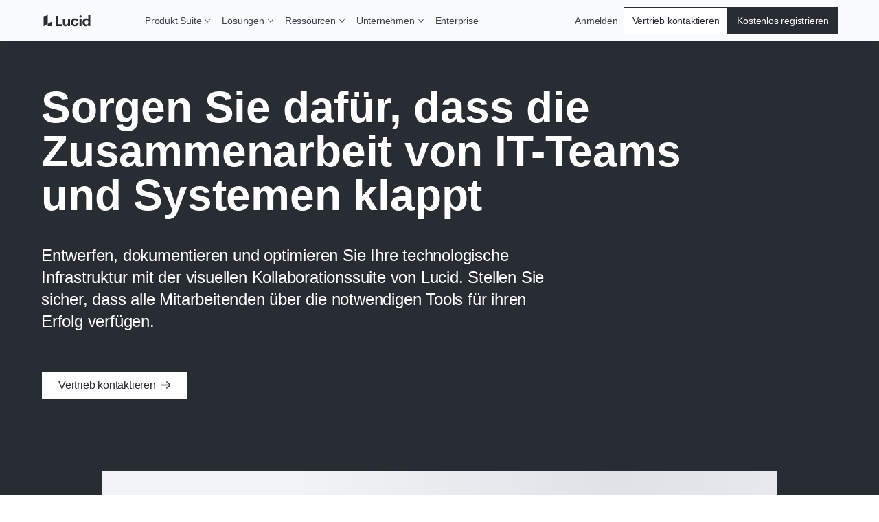

--- FILE ---
content_type: application/javascript
request_url: https://lucid.co/74301201d4dd17689fa5d06427a456a4478dc62f-501e66b9625b1dac5304.js
body_size: 1028
content:
"use strict";(self.webpackChunk_lucid_co=self.webpackChunk_lucid_co||[]).push([[7332],{6026:function(i,n,t){var a=t(28800),o=t(32774),s=t(82806),e=t(54222),l=t(31737),p=t(57193),r=t(87756),d=t(21078),c=t(44380),m=t(92059);var u={name:"suqww2",styles:"max-width:170px"},g={name:"1j389vi",styles:"font-weight:700"};n.A=({className:i,quotes:n,cta:t,linkVariant:h,quoteTextVariant:x,iconColor:v,...b})=>{var f,A,k;if(!n||(null==n?void 0:n.length)<1)return null;const y=1===(null==n?void 0:n.length)?null==n?void 0:n[0]:null,Y=null==y||null===(f=y.translations)||void 0===f?void 0:f[0],B=null==y?void 0:y.full_name,$=null==y?void 0:y.company,_=null==y?void 0:y.company_logo;return(0,m.Y)(o.A,{...b,css:i=>({label:"quote",padding:`${i.space.s32}px 0`,[i.breakpoints.bp1024.min]:{padding:`${i.space.s80}px 0`}}),className:i,children:n&&n.length>1?(0,m.Y)(c.A,{linkVariant:h,quotes:n,quoteTextVariant:x}):(0,m.FD)(o.A,{children:[(0,m.Y)(s.A,{as:"section",css:i=>({display:"flex",flexDirection:"column",alignItems:"center",marginBottom:"32px",[i.breakpoints.bp1024.min]:{paddingRight:0,paddingLeft:0,marginBottom:0}}),children:(0,m.FD)("figure",{css:i=>({margin:`${i.space.s48}px 0`}),children:[_&&(B||_)&&(0,m.FD)(o.A,{css:i=>({display:"flex",flexDirection:"column",alignItems:"center",textAlign:"center",paddingBottom:i.space.s64,[i.breakpoints.bp1024.min]:{textAlign:"start",alignItems:"start",paddingBottom:i.space.s24}}),children:[_&&(0,m.Y)(o.A,{css:i=>({paddingBottom:i.space.s16,width:"100%",maxWidth:"170px",height:"100%"}),children:(0,m.Y)(p.A,{alt:(null===(A=_.translations)||void 0===A||null===(k=A[0])||void 0===k?void 0:k.alt)||_.title||"",css:u,src:(0,a.A)(_)})}),B&&(0,m.Y)(e.Ay,{as:"h2",variant:"headingM",children:B}),(null==Y?void 0:Y.position)&&(0,m.Y)(e.Ay,{as:"h3",variant:"headingM",children:null==Y?void 0:Y.position})]}),(0,m.FD)(o.A,{css:i=>({[i.breakpoints.bp1024.min]:{position:"relative",maxWidth:"680px"}}),children:[(0,m.Y)(l.Ay,{color:v||"primary",css:i=>({[i.breakpoints.bp1024.min]:{position:"absolute",top:"-16px",left:"-96px"}}),type:"StartQuote"}),(0,m.Y)(d.Ay,{as:"blockquote",css:i=>({marginInline:0,paddingTop:i.space.s32,paddingBottom:i.space.s32,marginBottom:0,fontSize:i.fontSizes.fs24,[i.breakpoints.bp1024.min]:{paddingTop:"unset",paddingBottom:i.space.s32}}),variant:"paragraphM300",children:null==Y?void 0:Y.text}),(0,m.Y)(l.Ay,{color:v||"primary",css:i=>({position:"absolute",right:"100px",bottom:"32px",[i.breakpoints.bp1024.min]:{bottom:"32px",right:"-32px"}}),type:"EndQuote"})]}),!_&&(B||(null==Y?void 0:Y.position))&&(0,m.Y)("figcaption",{css:i=>({margin:`${i.space.s48}px 0 0`}),children:(0,m.Y)(d.Ay,{as:"span",css:g,role:"heading",variant:"paragraphM300",children:`${B?`- ${B}`:""} ${null!=Y&&Y.position?`- ${null==Y?void 0:Y.position} ${$?` ${$}`:""}`:""}`})})]})}),(0,m.Y)(s.A,{css:i=>({maxWidth:"680px",margin:"unset",marginBottom:i.space.s48,[i.breakpoints.bp1024.min]:{margin:"0 auto",marginBottom:i.space.s48,paddingRight:0,paddingLeft:0}}),children:t&&(0,m.Y)(r.A,{href:null==t?void 0:t.final_url,iconAnimation:"navigational",variant:h,children:t.default_link_text})})]})})}}}]);
//# sourceMappingURL=74301201d4dd17689fa5d06427a456a4478dc62f-501e66b9625b1dac5304.js.map

--- FILE ---
content_type: application/javascript
request_url: https://lucid.co/8680908c9dc702bc2dd588851e660ffa1607d931-b8a84e6d202450f59c3b.js
body_size: 854
content:
"use strict";(self.webpackChunk_lucid_co=self.webpackChunk_lucid_co||[]).push([[9841],{38078:function(i,e,n){var a=n(13055),t=n(28800),o=n(77653),s=n(95786),l=n(32774),r=n(82806),c=n(54222),d=n(57193),p=n(87756),m=n(21078),h=n(42054),u=n(92059);var A={name:"1tjylrs",styles:"width:fit-content"};e.A=({className:i,headingVariant:e="heading2XL",textVariant:n="paragraphL400",heading:v,text:f,link:y,media:g,mediaPosition:k=["top","right"],textColor:x="coolGrey.100",linkProps:b={displayAsButton:!1,variant:"primaryAlternate",iconAnimation:"navigational"},backgroundColor:_="transparent",sectionWeights:D=[50,50]})=>{var Y,w,C,B,L;const j=(0,o.A)(_),[F,I]=D.map(i=>i/100*100);return(0,u.Y)(l.A,{css:i=>({background:(0,s.A)({color:_,theme:i})}),children:(0,u.FD)(r.A,{css:i=>[{paddingTop:i.space.s64,paddingBottom:i.space.s64,display:"flex",flexDirection:"column-reverse",gap:i.space.s64,[i.breakpoints.bp500.min]:{paddingTop:i.space.s80,paddingBottom:i.space.s80},[i.breakpoints.bp900.min]:{flexDirection:"row",alignItems:"center",gap:i.space.s40}},"bottom"===k[0]&&{flexDirection:"column"},"left"===k[1]&&{[i.breakpoints.bp900.min]:{flexDirection:"row-reverse"}}],className:i,children:[(0,u.FD)(l.A,{css:(0,a.AH)({display:"flex",flexDirection:"column",justifyContent:"center",flex:`1 1 ${F}%`},"","","",""),children:[v&&(0,u.Y)(c.Ay,{as:"h2",css:i=>({color:(0,s.A)({color:x,theme:i})}),variant:e,children:v}),f&&(0,u.Y)(m.Ay,{css:i=>({color:(0,s.A)({color:x,theme:i})}),variant:n,children:f}),y&&(0,u.Y)(p.A,{...b,css:A,href:y.final_url,variant:null!==(Y=b.variant)&&void 0!==Y?Y:j?b.displayAsButton?"secondary":"primaryInverse":"primary",children:y.default_link_text})]}),g&&(0,u.Y)(l.A,{css:i=>[{maxWidth:"660px",width:"100%",flex:`1 1 ${I}%`},"hidden"===k[0]&&{display:"none",[i.breakpoints.bp1024.min]:{display:"block"}}],children:"video/mp4"===g.type?(0,u.Y)(h.A,{shouldLoop:!0,description:(null===(w=g.translations)||void 0===w||null===(C=w[0])||void 0===C?void 0:C.alt)||"",src:(0,t.A)(g)}):(0,u.Y)(d.A,{alt:(null==g||null===(B=g.translations)||void 0===B||null===(L=B[0])||void 0===L?void 0:L.alt)||"",aspectRatio:"4:3",src:g.filename_disk?(0,t.A)(g):""})})]})})}}}]);
//# sourceMappingURL=8680908c9dc702bc2dd588851e660ffa1607d931-b8a84e6d202450f59c3b.js.map

--- FILE ---
content_type: application/javascript
request_url: https://lucid.co/app-4321561810c95bd72376.js
body_size: 91468
content:
/*! For license information please see app-4321561810c95bd72376.js.LICENSE.txt */
(self.webpackChunk_lucid_co=self.webpackChunk_lucid_co||[]).push([[3524],{1087:function(e,r,t){"use strict";function a(e,r){return a=Object.setPrototypeOf?Object.setPrototypeOf.bind():function(e,r){return e.__proto__=r,e},a(e,r)}t.d(r,{A:function(){return a}})},4293:function(e){e.exports=function(e){return e&&e.__esModule?e:{default:e}},e.exports.__esModule=!0,e.exports.default=e.exports},5138:function(e,r,t){"use strict";t.r(r);var a=t(14041),n=t(60890),o=t(98620);r.default=({location:e})=>{const r=n.Ay.loadPageSync(e.pathname);return r?a.createElement(o.A,{location:e,pageResources:r,...r.json}):null}},6105:function(e,r,t){"use strict";t.d(r,{A:function(){return n}});var a,n={all:a=a||new Map,on:function(e,r){var t=a.get(e);t?t.push(r):a.set(e,[r])},off:function(e,r){var t=a.get(e);t&&(r?t.splice(t.indexOf(r)>>>0,1):a.set(e,[]))},emit:function(e,r){var t=a.get(e);t&&t.slice().map(function(e){e(r)}),(t=a.get("*"))&&t.slice().map(function(t){t(e,r)})}}},6148:function(e,r,t){"use strict";t.d(r,{X:function(){return i}});var a=JSON.parse('[{"fromPath":"/newsroom-dev","isPermanent":true,"ignoreCase":true,"redirectInBrowser":true,"toPath":"/newsroom"},{"fromPath":"/people","isPermanent":true,"ignoreCase":true,"redirectInBrowser":true,"toPath":"/about"},{"fromPath":"/contact-us-old","isPermanent":true,"ignoreCase":true,"redirectInBrowser":true,"toPath":"/contact-us"},{"fromPath":"/about-old","isPermanent":true,"ignoreCase":true,"redirectInBrowser":true,"toPath":"/about"},{"fromPath":"/ja/about-old","isPermanent":true,"ignoreCase":true,"redirectInBrowser":true,"toPath":"/ja/about"},{"fromPath":"/learning-campus/lucid-builder-badges","isPermanent":true,"ignoreCase":true,"redirectInBrowser":true,"toPath":"https://training.lucid.co/page/badges","statusCode":200},{"fromPath":"/product/cloud-insights","isPermanent":true,"ignoreCase":true,"redirectInBrowser":true,"toPath":"/product/lucidscale"},{"fromPath":"/resources/guide/how-to-evaluate-visual-collaboration-platforms","isPermanent":true,"ignoreCase":true,"redirectInBrowser":true,"toPath":"/resources/ebooks/how-to-evaluate-visual-collaboration-platforms"},{"fromPath":"/tei","isPermanent":true,"ignoreCase":true,"redirectInBrowser":true,"toPath":"/resources/ebooks/forrester-tei"},{"fromPath":"/resources/ebook/improving-collaboration-tools-facilitates-creativity","isPermanent":true,"ignoreCase":true,"redirectInBrowser":true,"toPath":"/resources/ebooks/improving-collaboration-tools-facilitates-creativity"},{"fromPath":"/resources/ebook/visual-collaboration-can-empower-teams","isPermanent":true,"ignoreCase":true,"redirectInBrowser":true,"toPath":"/resources/ebooks/visual-collaboration-can-empower-teams"},{"fromPath":"/resources/ebook/rethinking-documentation","isPermanent":true,"ignoreCase":true,"redirectInBrowser":true,"toPath":"/resources/ebooks/rethinking-documentation"},{"fromPath":"/resources/ebook/how-to-evaluate-visual-collaboration-platforms","isPermanent":true,"ignoreCase":true,"redirectInBrowser":true,"toPath":"/resources/ebooks/how-to-evaluate-visual-collaboration-platforms"},{"fromPath":"/learning-campus/lucid/resources/ebooks/living-documentation-brief","isPermanent":true,"ignoreCase":true,"redirectInBrowser":true,"toPath":"/resources/ebooks/living-documentation-brief"},{"fromPath":"/solutions-architects-templates","isPermanent":true,"ignoreCase":true,"redirectInBrowser":true,"toPath":"/blog/solutions-architects-templates"},{"fromPath":"/engineering-documentation-toolkit","isPermanent":true,"ignoreCase":true,"redirectInBrowser":true,"toPath":"/blog/engineering-documentation-toolkit"},{"fromPath":"/fr/contact/contact-sales","isPermanent":true,"ignoreCase":true,"redirectInBrowser":true,"toPath":"/fr/contact/contacter-service-commercial"},{"fromPath":"/it/gdpr-conformita","isPermanent":true,"ignoreCase":true,"redirectInBrowser":true,"toPath":"/gdpr-compliance"},{"fromPath":"/node/382","isPermanent":true,"ignoreCase":true,"redirectInBrowser":true,"toPath":"/solutions"},{"fromPath":"/solutions/bring-teams-together","isPermanent":true,"ignoreCase":true,"redirectInBrowser":true,"toPath":"/solutions"},{"fromPath":"/node/375/edit","isPermanent":true,"ignoreCase":true,"redirectInBrowser":true,"toPath":"/solutions/product-development"},{"fromPath":"/solutions/turn-complexity-into-clarity","isPermanent":true,"ignoreCase":true,"redirectInBrowser":true,"toPath":"/solutions/product-development"},{"fromPath":"/node/383/edit","isPermanent":true,"ignoreCase":true,"redirectInBrowser":true,"toPath":"/solutions/digital-transformation"},{"fromPath":"/solutions/connect-across-silos","isPermanent":true,"ignoreCase":true,"redirectInBrowser":true,"toPath":"/solutions/digital-transformation"},{"fromPath":"/node/396","isPermanent":true,"ignoreCase":true,"redirectInBrowser":true,"toPath":"/security-program"},{"fromPath":"/node/365","isPermanent":true,"ignoreCase":true,"redirectInBrowser":true,"toPath":"/contact/contact-sales"},{"fromPath":"/node/569","isPermanent":true,"ignoreCase":true,"redirectInBrowser":true,"toPath":"/contact/contact-government-sales"},{"fromPath":"/contact/contact-government-sales-old","isPermanent":true,"ignoreCase":true,"redirectInBrowser":true,"toPath":"/contact/contact-government-sales"},{"fromPath":"/node/628","isPermanent":true,"ignoreCase":true,"redirectInBrowser":true,"toPath":"/contact/professional-services"},{"fromPath":"/contact/professional-services-old","isPermanent":true,"ignoreCase":true,"redirectInBrowser":true,"toPath":"/contact/professional-services"},{"fromPath":"/node/711","isPermanent":true,"ignoreCase":true,"redirectInBrowser":true,"toPath":"/contact/newsletter"},{"fromPath":"/contact/newsletter-old","isPermanent":true,"ignoreCase":true,"redirectInBrowser":true,"toPath":"/contact/newsletter"},{"fromPath":"/node/410","isPermanent":true,"ignoreCase":true,"redirectInBrowser":true,"toPath":"/contact/technology-partner-application"},{"fromPath":"/contact/technology-partner-application-old","isPermanent":true,"ignoreCase":true,"redirectInBrowser":true,"toPath":"/contact/technology-partner-application"},{"fromPath":"/node/474","isPermanent":true,"ignoreCase":true,"redirectInBrowser":true,"toPath":"/resources/webinars"},{"fromPath":"/webinars","isPermanent":true,"ignoreCase":true,"redirectInBrowser":true,"toPath":"/resources/webinars"},{"fromPath":"/developers-old","isPermanent":true,"ignoreCase":true,"redirectInBrowser":true,"toPath":"/developers"},{"fromPath":"/node/888","isPermanent":true,"ignoreCase":true,"redirectInBrowser":true,"toPath":"/contact-us"},{"fromPath":"/privacy-mobile-old","isPermanent":true,"ignoreCase":true,"redirectInBrowser":true,"toPath":"/privacy-mobile"},{"fromPath":"/node/395","isPermanent":true,"ignoreCase":true,"redirectInBrowser":true,"toPath":"/privacy-mobile"},{"fromPath":"/tos-mobile-old","isPermanent":true,"ignoreCase":true,"redirectInBrowser":true,"toPath":"/tos-mobile"},{"fromPath":"/node/394","isPermanent":true,"ignoreCase":true,"redirectInBrowser":true,"toPath":"/tos-mobile"},{"fromPath":"/node/363","isPermanent":true,"ignoreCase":true,"redirectInBrowser":true,"toPath":"/customers"},{"fromPath":"/fr/node/363","isPermanent":true,"ignoreCase":true,"redirectInBrowser":true,"toPath":"/customers"},{"fromPath":"/de/node/363","isPermanent":true,"ignoreCase":true,"redirectInBrowser":true,"toPath":"/customers"},{"fromPath":"/ja/node/363","isPermanent":true,"ignoreCase":true,"redirectInBrowser":true,"toPath":"/ja/customers"},{"fromPath":"/pt/node/363","isPermanent":true,"ignoreCase":true,"redirectInBrowser":true,"toPath":"/customers"},{"fromPath":"/es/node/363","isPermanent":true,"ignoreCase":true,"redirectInBrowser":true,"toPath":"/customers"},{"fromPath":"/nl/node/363","isPermanent":true,"ignoreCase":true,"redirectInBrowser":true,"toPath":"/nl/customers"},{"fromPath":"/ru/node/363","isPermanent":true,"ignoreCase":true,"redirectInBrowser":true,"toPath":"/ru/customers"},{"fromPath":"/it/node/363","isPermanent":true,"ignoreCase":true,"redirectInBrowser":true,"toPath":"/it/customers"},{"fromPath":"/ko/node/363","isPermanent":true,"ignoreCase":true,"redirectInBrowser":true,"toPath":"/ko/customers"},{"fromPath":"/sv/node/363","isPermanent":true,"ignoreCase":true,"redirectInBrowser":true,"toPath":"/customers"},{"fromPath":"/pl/node/363","isPermanent":true,"ignoreCase":true,"redirectInBrowser":true,"toPath":"/customers"},{"fromPath":"/node/541","isPermanent":true,"ignoreCase":true,"redirectInBrowser":true,"toPath":"/"},{"fromPath":"/fr/node/541","isPermanent":true,"ignoreCase":true,"redirectInBrowser":true,"toPath":"/"},{"fromPath":"/de/node/541","isPermanent":true,"ignoreCase":true,"redirectInBrowser":true,"toPath":"/"},{"fromPath":"/ja/node/541","isPermanent":true,"ignoreCase":true,"redirectInBrowser":true,"toPath":"/"},{"fromPath":"/pt/node/541","isPermanent":true,"ignoreCase":true,"redirectInBrowser":true,"toPath":"/"},{"fromPath":"/es/node/541","isPermanent":true,"ignoreCase":true,"redirectInBrowser":true,"toPath":"/"},{"fromPath":"/nl/node/541","isPermanent":true,"ignoreCase":true,"redirectInBrowser":true,"toPath":"/"},{"fromPath":"/ru/node/541","isPermanent":true,"ignoreCase":true,"redirectInBrowser":true,"toPath":"/"},{"fromPath":"/contact/contact-sales-old","isPermanent":true,"ignoreCase":true,"redirectInBrowser":true,"toPath":"/contact/contact-sales"},{"fromPath":"/fr/contact/contacter-service-commercial-old","isPermanent":true,"ignoreCase":true,"redirectInBrowser":true,"toPath":"/fr/contact/contacter-service-commercial"},{"fromPath":"/es/contacto/comunicate-con-ventas-old","isPermanent":true,"ignoreCase":true,"redirectInBrowser":true,"toPath":"/es/contacto/comunicate-con-ventas"},{"fromPath":"/fr/fr/contact/contacter-service-commercial-nouveau","isPermanent":true,"ignoreCase":true,"redirectInBrowser":true,"toPath":"/fr/contact/contacter-service-commercial"},{"fromPath":"/nl/contact/contact-met-verkoop","isPermanent":true,"ignoreCase":true,"redirectInBrowser":true,"toPath":"/nl/contact/contact-met-sales"},{"fromPath":"/nl/contact/contact-met-sales-nieuw","isPermanent":true,"ignoreCase":true,"redirectInBrowser":true,"toPath":"/nl/lucidscale/contact/contact-met-sales"},{"fromPath":"/de/de","isPermanent":true,"ignoreCase":true,"redirectInBrowser":true,"toPath":"/de"},{"fromPath":"/ja/contact/contact-sales-old","isPermanent":true,"ignoreCase":true,"redirectInBrowser":true,"toPath":"/ja/contact/contact-sales"},{"fromPath":"/ru/contact/contact-sales-old","isPermanent":true,"ignoreCase":true,"redirectInBrowser":true,"toPath":"/ru/contact/contact-sales"},{"fromPath":"/it/contatti/contatta-vendite-old","isPermanent":true,"ignoreCase":true,"redirectInBrowser":true,"toPath":"/it/contatti/contatta-vendite"},{"fromPath":"/ko/contact/contact-sales-old","isPermanent":true,"ignoreCase":true,"redirectInBrowser":true,"toPath":"/ko/contact/contact-sales"},{"fromPath":"/pl/kontakt/kontakt-sprzedaz-old","isPermanent":true,"ignoreCase":true,"redirectInBrowser":true,"toPath":"/pl/kontakt/kontakt-sprzedaz"},{"fromPath":"/sv/kontakt/kontakta-saljare-old","isPermanent":true,"ignoreCase":true,"redirectInBrowser":true,"toPath":"/sv/kontakt/kontakta-saljare"},{"fromPath":"/leadership-old","isPermanent":true,"ignoreCase":true,"redirectInBrowser":true,"toPath":"/about"},{"fromPath":"/case-studies/hackerone","isPermanent":true,"ignoreCase":true,"redirectInBrowser":true,"toPath":"/resources/case-studies/hackerone"},{"fromPath":"/using-lucid-as-a-single-source-of-truth","isPermanent":true,"ignoreCase":true,"redirectInBrowser":true,"toPath":"/blog/using-lucid-as-a-single-source-of-truth"},{"fromPath":"/resources/ebook/guide-to-legendary-enterprise-agility","isPermanent":true,"ignoreCase":true,"redirectInBrowser":true,"toPath":"/resources/ebooks/guide-to-legendary-enterprise-agility"},{"fromPath":"/resources/ebook/legendary-leadership","isPermanent":true,"ignoreCase":true,"redirectInBrowser":true,"toPath":"/resources/ebooks/legendary-leadership"},{"fromPath":"/resources/ebook/guide-to-legendary-hybrid-meetings","isPermanent":true,"ignoreCase":true,"redirectInBrowser":true,"toPath":"/resources/ebooks/guide-to-legendary-hybrid-meetings"},{"fromPath":"/blog/what-is-an-innovation-repository","isPermanent":true,"ignoreCase":true,"redirectInBrowser":true,"toPath":"/blog/document-repository-for-innovation"},{"fromPath":"/fr/essayer-old","isPermanent":true,"ignoreCase":true,"redirectInBrowser":true,"toPath":"/fr/essayer"},{"fromPath":"/try-now-old","isPermanent":true,"ignoreCase":true,"redirectInBrowser":true,"toPath":"/try-now"},{"fromPath":"/de/jetzt-testen-old","isPermanent":true,"ignoreCase":true,"redirectInBrowser":true,"toPath":"/de/jetzt-testen"},{"fromPath":"/es/pruebalo-ahora-old","isPermanent":true,"ignoreCase":true,"redirectInBrowser":true,"toPath":"/es/pruebalo-ahora"},{"fromPath":"/it/prova-ora-old","isPermanent":true,"ignoreCase":true,"redirectInBrowser":true,"toPath":"/it/prova-ora"},{"fromPath":"/ja/try-now-old","isPermanent":true,"ignoreCase":true,"redirectInBrowser":true,"toPath":"/ja/try-now"},{"fromPath":"/ko/try-now-old","isPermanent":true,"ignoreCase":true,"redirectInBrowser":true,"toPath":"/ko/try-now"},{"fromPath":"/nl/probeer-nu-old","isPermanent":true,"ignoreCase":true,"redirectInBrowser":true,"toPath":"/nl/probeer-nu"},{"fromPath":"/pl/wyprobuj-teraz-old","isPermanent":true,"ignoreCase":true,"redirectInBrowser":true,"toPath":"/pl/wyprobuj-teraz"},{"fromPath":"/pt/experimente-agora-old","isPermanent":true,"ignoreCase":true,"redirectInBrowser":true,"toPath":"/pt/experimente-agora"},{"fromPath":"/ru/try-now-old","isPermanent":true,"ignoreCase":true,"redirectInBrowser":true,"toPath":"/ru/try-now"},{"fromPath":"/sv/prova-nu-old","isPermanent":true,"ignoreCase":true,"redirectInBrowser":true,"toPath":"/sv/prova-nu"},{"fromPath":"/mission","isPermanent":true,"ignoreCase":true,"redirectInBrowser":true,"toPath":"/about"},{"fromPath":"/de/mission","isPermanent":true,"ignoreCase":true,"redirectInBrowser":true,"toPath":"/de/ueber-uns"},{"fromPath":"/es/mision","isPermanent":true,"ignoreCase":true,"redirectInBrowser":true,"toPath":"/es/quienes-somos"},{"fromPath":"/fr/mission","isPermanent":true,"ignoreCase":true,"redirectInBrowser":true,"toPath":"/fr/a-propos"},{"fromPath":"/it/missione","isPermanent":true,"ignoreCase":true,"redirectInBrowser":true,"toPath":"/it/about"},{"fromPath":"/ja/mission","isPermanent":true,"ignoreCase":true,"redirectInBrowser":true,"toPath":"/ja/about"},{"fromPath":"/ko/mission","isPermanent":true,"ignoreCase":true,"redirectInBrowser":true,"toPath":"/ko/about"},{"fromPath":"/nl/missie","isPermanent":true,"ignoreCase":true,"redirectInBrowser":true,"toPath":"/nl/over-ons"},{"fromPath":"/pl/misja","isPermanent":true,"ignoreCase":true,"redirectInBrowser":true,"toPath":"/pl/o-nas"},{"fromPath":"/pt/missao","isPermanent":true,"ignoreCase":true,"redirectInBrowser":true,"toPath":"/pt/quem-somos"},{"fromPath":"/ru/mission","isPermanent":true,"ignoreCase":true,"redirectInBrowser":true,"toPath":"/ru/about"},{"fromPath":"/sv/uppdrag","isPermanent":true,"ignoreCase":true,"redirectInBrowser":true,"toPath":"/sv/om"},{"fromPath":"/platform/team-spaces","isPermanent":true,"ignoreCase":true,"redirectInBrowser":true,"toPath":"https://help.lucid.co/hc/en-us/articles/13409954732564-Get-started-with-Team-Spaces","statusCode":200},{"fromPath":"/platform/visual-activities","isPermanent":true,"ignoreCase":true,"redirectInBrowser":true,"toPath":"https://help.lucid.co/hc/en-us/articles/13409960234516-Get-started-with-Visual-Activities","statusCode":200},{"fromPath":"/brand","isPermanent":true,"ignoreCase":true,"redirectInBrowser":true,"toPath":"https://brandpad.io/lucid-software-brand-book","statusCode":200},{"fromPath":"/affiliate-tos","isPermanent":true,"ignoreCase":true,"redirectInBrowser":true,"toPath":"/"},{"fromPath":"/resources/case-studies/groupon","isPermanent":true,"ignoreCase":true,"redirectInBrowser":true,"toPath":"/customers"},{"fromPath":"/blog/investing-in-business-agility-can-help-your-bottom-line-and-put-your-customers-first","isPermanent":true,"ignoreCase":true,"redirectInBrowser":true,"toPath":"/blog/business-agility-transformation"},{"fromPath":"/byu","isPermanent":true,"ignoreCase":true,"redirectInBrowser":true,"toPath":"https://lucidsoftware.zoom.us/j/92206730854","statusCode":200},{"fromPath":"/osu","isPermanent":true,"ignoreCase":true,"redirectInBrowser":true,"toPath":"https://lucidsoftware.zoom.us/j/92162898224?pwd=OEZ6YnJHbHI0UzVDbUVIV2VZMFkvUT09","statusCode":200},{"fromPath":"/uofu","isPermanent":true,"ignoreCase":true,"redirectInBrowser":true,"toPath":"https://lucidsoftware.zoom.us/j/92060743348?pwd=dzFtM210MTEzZXpFZ0QvTXd1aWVTUT09","statusCode":200},{"fromPath":"/uofuacm","isPermanent":true,"ignoreCase":true,"redirectInBrowser":true,"toPath":"https://lucidsoftware.zoom.us/j/92060743348?pwd=dzFtM210MTEzZXpFZ0QvTXd1aWVTUT09","statusCode":200},{"fromPath":"/usu","isPermanent":true,"ignoreCase":true,"redirectInBrowser":true,"toPath":"https://lucidsoftware.zoom.us/j/99049547597","statusCode":200},{"fromPath":"/uraffle","isPermanent":true,"ignoreCase":true,"redirectInBrowser":true,"toPath":"https://docs.google.com/forms/d/e/1FAIpQLSdErL2yZqMuVX-wWVUaK1MzH3XE4NjQF6QJ_mBDdPIaaf6ITg/viewform?usp=sf_link","statusCode":200},{"fromPath":"/privacy-fr","isPermanent":true,"ignoreCase":true,"redirectInBrowser":true,"toPath":"/fr/privacy"},{"fromPath":"/privacy-de","isPermanent":true,"ignoreCase":true,"redirectInBrowser":true,"toPath":"/de/privacy"},{"fromPath":"/cookies-fr","isPermanent":true,"ignoreCase":true,"redirectInBrowser":true,"toPath":"/fr/cookies"},{"fromPath":"/cookies-de","isPermanent":true,"ignoreCase":true,"redirectInBrowser":true,"toPath":"/de/cookies"},{"fromPath":"/fr/tos-francais","isPermanent":true,"ignoreCase":true,"redirectInBrowser":true,"toPath":"/fr/tos"},{"fromPath":"/de/tos-duetsch","isPermanent":true,"ignoreCase":true,"redirectInBrowser":true,"toPath":"/de/tos"},{"fromPath":"/fr/supplemental-ai-terms-francais","isPermanent":true,"ignoreCase":true,"redirectInBrowser":true,"toPath":"/fr/supplemental-AI-terms"},{"fromPath":"/de/supplemental-ai-terms-deutsch","isPermanent":true,"ignoreCase":true,"redirectInBrowser":true,"toPath":"/de/supplemental-AI-terms"},{"fromPath":"/pt/contato/fale-conosco-vendas-new","isPermanent":true,"ignoreCase":true,"redirectInBrowser":true,"toPath":"/pt/contato/fale-conosco-vendas"},{"fromPath":"/solutions-hub","isPermanent":true,"ignoreCase":true,"redirectInBrowser":true,"toPath":"/solutions"},{"fromPath":"/blog/reasons-your-agile-transformation-is-falling-short","isPermanent":true,"ignoreCase":true,"redirectInBrowser":true,"toPath":"/blog/reasons-your-agile-transformation-strategy-is-falling-short"},{"fromPath":"/blog/change-management-tips","isPermanent":true,"ignoreCase":true,"redirectInBrowser":true,"toPath":"/blog/agile-change-management-tips"},{"fromPath":"/platform/ai-old","isPermanent":true,"ignoreCase":true,"redirectInBrowser":true,"toPath":"/platform/ai"},{"fromPath":"/enterprise-old","isPermanent":true,"ignoreCase":true,"redirectInBrowser":true,"toPath":"/enterprise"},{"fromPath":"/blog/embracing-dissent-in-collaboration","isPermanent":true,"ignoreCase":true,"redirectInBrowser":true,"toPath":"/blog/embracing-contributory-dissent-in-collaboration"},{"fromPath":"/blog/4-cs-high-performing-teams","isPermanent":true,"ignoreCase":true,"redirectInBrowser":true,"toPath":"/blog/4-cs-high-performing-agile-teams"},{"fromPath":"/marketplace/f4db4a1f/lucid-custom-gpt","isPermanent":true,"ignoreCase":true,"redirectInBrowser":true,"toPath":"/marketplace/f4db4a1f/ai-custom-gpt"},{"fromPath":"/fr/lucidscale/contact/contacter-service-commercial-old","isPermanent":true,"ignoreCase":true,"redirectInBrowser":true,"toPath":"/fr/lucidscale/contact/contacter-service-commercial"},{"fromPath":"/de/lucidscale/kontakt/vertrieb-kontaktieren","isPermanent":true,"ignoreCase":true,"redirectInBrowser":true,"toPath":"/de/lucidscale/kontakt/vertrieb-kontaktieren-neu"},{"fromPath":"/pt/lucidscale/contato/fale-conosco-vendas","isPermanent":true,"ignoreCase":true,"redirectInBrowser":true,"toPath":"/pt/contato/fale-conosco-vendas"},{"fromPath":"/es/lucidscale/contacto/comunicate-con-ventas-old","isPermanent":true,"ignoreCase":true,"redirectInBrowser":true,"toPath":"/es/lucidscale/contacto/comunicate-con-ventas"},{"fromPath":"/lucidscale/contact/contact-sales-old","isPermanent":true,"ignoreCase":true,"redirectInBrowser":true,"toPath":"/contact/contact-sales"},{"fromPath":"/lucidscale/provider-gcp-ppc","isPermanent":true,"ignoreCase":true,"redirectInBrowser":true,"toPath":"/lucidscale/landing/provider-gcp"},{"fromPath":"/lucidscale/provider-azure-ppc","isPermanent":true,"ignoreCase":true,"redirectInBrowser":true,"toPath":"/lucidscale/landing/provider-azure"},{"fromPath":"/lucidscale/provider-aws-ppc","isPermanent":true,"ignoreCase":true,"redirectInBrowser":true,"toPath":"/lucidscale/landing/provider-aws"},{"fromPath":"/lucidscale/landing/provider-azure-ppc","isPermanent":true,"ignoreCase":true,"redirectInBrowser":true,"toPath":"/lucidscale/landing/provider-azure"},{"fromPath":"/lucidscale/landing/provider-gcp-ppc","isPermanent":true,"ignoreCase":true,"redirectInBrowser":true,"toPath":"/lucidscale/landing/provider-gcp"},{"fromPath":"/lucidscale/homepage-ppc","isPermanent":true,"ignoreCase":true,"redirectInBrowser":true,"toPath":"/lucidscale/landing/homepage"},{"fromPath":"/lucidscale/provider-aws","isPermanent":true,"ignoreCase":true,"redirectInBrowser":true,"toPath":"/lucidscale/product/aws"},{"fromPath":"/lucidscale/provider-gcp","isPermanent":true,"ignoreCase":true,"redirectInBrowser":true,"toPath":"/lucidscale/product/google-cloud"},{"fromPath":"/lucidscale/provider-azure","isPermanent":true,"ignoreCase":true,"redirectInBrowser":true,"toPath":"/lucidscale/product/azure"},{"fromPath":"/lucidscale/instructional-hub","isPermanent":true,"ignoreCase":true,"redirectInBrowser":true,"toPath":"/lucidscale/tutorial"},{"fromPath":"/lucidscale/link-hub","isPermanent":true,"ignoreCase":true,"redirectInBrowser":true,"toPath":"/lucidscale/create"},{"fromPath":"/lucidscale/compare/lucidscale-vs-cloudvizio","isPermanent":true,"ignoreCase":true,"redirectInBrowser":true,"toPath":"/lucidscale/compare/lucidscale-vs-cloudviz"},{"fromPath":"/ru/lucidscale/create/gcp-architecture-diagram-software","isPermanent":true,"ignoreCase":true,"redirectInBrowser":true,"toPath":"/ru/lucidscale/create/aws-architecture-diagram-software"},{"fromPath":"/lucidscale/case-studies/amido","isPermanent":true,"ignoreCase":true,"redirectInBrowser":true,"toPath":"/customers"},{"fromPath":"/ru/lucidscale/create/lucidscale-vs-hava","isPermanent":true,"ignoreCase":true,"redirectInBrowser":true,"toPath":"/ru/lucidscale/compare/lucidscale-vs-hava"},{"fromPath":"/pl/lucidscale/rozwiązania/wewnętrzna-dokumentacja-i-widoczność","isPermanent":true,"ignoreCase":true,"redirectInBrowser":true,"toPath":"/pl/lucidscale/rozwiazania/wewnetrzna-dokumentacja-i-widocznosc"},{"fromPath":"/lucidscale/create/lucidscale-vs-hava","isPermanent":true,"ignoreCase":true,"redirectInBrowser":true,"toPath":"/lucidscale/compare/lucidscale-vs-hava"},{"fromPath":"/it/lucidscale/creazione/lucidscale-vs-hava","isPermanent":true,"ignoreCase":true,"redirectInBrowser":true,"toPath":"/it/lucidscale/confronto/lucidscale-vs-hava"},{"fromPath":"/it/lucidscale/crea/strumento-per-diagrammi-di-architettura-di-sistema","isPermanent":true,"ignoreCase":true,"redirectInBrowser":true,"toPath":"/it/lucidscale/creazione/strumento-per-diagrammi-di-architettura-di-sistema"},{"fromPath":"/it/lucidscale/crea/software-per-diagrammi-di-architettura-gcp","isPermanent":true,"ignoreCase":true,"redirectInBrowser":true,"toPath":"/it/lucidscale/creazione/software-per-diagrammi-di-architettura-gcp"},{"fromPath":"/nl/lucidscale/contact/contact-sales","isPermanent":true,"ignoreCase":true,"redirectInBrowser":true,"toPath":"/nl/lucidscale/contact/contact-met-sales"},{"fromPath":"/nl/lucidscale/contact/contact-met-verkoop","isPermanent":true,"ignoreCase":true,"redirectInBrowser":true,"toPath":"/nl/lucidscale/contact/contact-met-sales"},{"fromPath":"/de/lucidscale/contact/contact-sales","isPermanent":true,"ignoreCase":true,"redirectInBrowser":true,"toPath":"/de/lucidscale/kontakt/vertrieb-kontaktieren-neu"},{"fromPath":"/de/lucidscale/de/kontakt/vertrieb-kontaktieren","isPermanent":true,"ignoreCase":true,"redirectInBrowser":true,"toPath":"/de/lucidscale/kontakt/vertrieb-kontaktieren-neu"},{"fromPath":"/de/lucidscale/tutorial/kosten-minimieren","isPermanent":true,"ignoreCase":true,"redirectInBrowser":true,"toPath":"/de/lucidscale/tutorial/kosten-reduzieren"},{"fromPath":"/de/lucidscale/loesungen/ausfallzeiten-und-incident-response","isPermanent":true,"ignoreCase":true,"redirectInBrowser":true,"toPath":"/de/lucidscale/loesungen/systemausfall-und-incident-response"},{"fromPath":"/de/lucidscale/loesungen/sicherheit-und-compliance","isPermanent":true,"ignoreCase":true,"redirectInBrowser":true,"toPath":"/de/lucidscale/loesungen/cloud-security-und-compliance"},{"fromPath":"/es/lucidscale/contact/contact-sales","isPermanent":true,"ignoreCase":true,"redirectInBrowser":true,"toPath":"/es/lucidscale/contacto/comunicate-con-ventas"},{"fromPath":"/es/lucidscale/contacto/comunicate-con-ventas-new","isPermanent":true,"ignoreCase":true,"redirectInBrowser":true,"toPath":"/es/lucidscale/contacto/comunicate-con-ventas"},{"fromPath":"/fr/lucidscale/contact/contact-sales","isPermanent":true,"ignoreCase":true,"redirectInBrowser":true,"toPath":"/fr/lucidscale/contact/contacter-service-commercial"},{"fromPath":"/fr/lucidscale/case-studies","isPermanent":true,"ignoreCase":true,"redirectInBrowser":true,"toPath":"/fr/ressources/etudes-de-cas"},{"fromPath":"/fr/lucidscale/fr/contact/contacter-service-commercial-nouveau","isPermanent":true,"ignoreCase":true,"redirectInBrowser":true,"toPath":"/fr/lucidscale/contact/contacter-service-commercial"},{"fromPath":"/fr/lucidscale/fr/contact/contacter-service-commercial","isPermanent":true,"ignoreCase":true,"redirectInBrowser":true,"toPath":"/fr/lucidscale/contact/contacter-service-commercial"},{"fromPath":"/ja/lucidscale/contact/contact-sales-new","isPermanent":true,"ignoreCase":true,"redirectInBrowser":true,"toPath":"/ja/lucidscale/contact/contact-sales"},{"fromPath":"/ja/lucidscale/contact/contact-sales-old","isPermanent":true,"ignoreCase":true,"redirectInBrowser":true,"toPath":"/ja/lucidscale/contact/contact-sales"},{"fromPath":"/ru/lucidscale/contact/contact-sales-new","isPermanent":true,"ignoreCase":true,"redirectInBrowser":true,"toPath":"/ru/lucidscale/contact/contact-sales"},{"fromPath":"/ru/lucidscale/contact/contact-sales-old","isPermanent":true,"ignoreCase":true,"redirectInBrowser":true,"toPath":"/ru/lucidscale/contact/contact-sales"},{"fromPath":"/it/lucidscale/contatti/contatta-vendite-old","isPermanent":true,"ignoreCase":true,"redirectInBrowser":true,"toPath":"/it/lucidscale/contatti/contatta-vendite"},{"fromPath":"/it/lucidscale/contatti/contatta-vendite-nuovo","isPermanent":true,"ignoreCase":true,"redirectInBrowser":true,"toPath":"/it/lucidscale/contatti/contatta-vendite"},{"fromPath":"/ko/lucidscale/contact/contact-sales-old","isPermanent":true,"ignoreCase":true,"redirectInBrowser":true,"toPath":"/ko/lucidscale/contact/contact-sales"},{"fromPath":"/ko/lucidscale/contact/contact-sales-new","isPermanent":true,"ignoreCase":true,"redirectInBrowser":true,"toPath":"/ko/lucidscale/contact/contact-sales"},{"fromPath":"/pl/lucidscale/kontakt/kontakt-sprzedaz-old","isPermanent":true,"ignoreCase":true,"redirectInBrowser":true,"toPath":"/pl/lucidscale/kontakt/kontakt-sprzedaz"},{"fromPath":"/pl/lucidscale/kontakt/kontakt-sprzedaz-nowa","isPermanent":true,"ignoreCase":true,"redirectInBrowser":true,"toPath":"/pl/lucidscale/kontakt/kontakt-sprzedaz"},{"fromPath":"/sv/lucidscale/kontakt/kontakta-saljare-old","isPermanent":true,"ignoreCase":true,"redirectInBrowser":true,"toPath":"/sv/lucidscale/kontakt/kontakta-saljare"},{"fromPath":"/sv/lucidscale/kontakt/kontakta-saljare-nytt","isPermanent":true,"ignoreCase":true,"redirectInBrowser":true,"toPath":"/sv/lucidscale/kontakt/kontakta-saljare"},{"fromPath":"/de/lucidscale/sicherheit","isPermanent":true,"ignoreCase":true,"redirectInBrowser":true,"toPath":"/de/sicherheit"},{"fromPath":"/lucidscale/security","isPermanent":true,"ignoreCase":true,"redirectInBrowser":true,"toPath":"/security"},{"fromPath":"/es/lucidscale/seguridad","isPermanent":true,"ignoreCase":true,"redirectInBrowser":true,"toPath":"/es/seguridad"},{"fromPath":"/fr/lucidscale/securite","isPermanent":true,"ignoreCase":true,"redirectInBrowser":true,"toPath":"/fr/securite"},{"fromPath":"/it/lucidscale/sicurezza","isPermanent":true,"ignoreCase":true,"redirectInBrowser":true,"toPath":"/it/sicurezza"},{"fromPath":"/ja/lucidscale/security","isPermanent":true,"ignoreCase":true,"redirectInBrowser":true,"toPath":"/ja/security"},{"fromPath":"/ko/lucidscale/security","isPermanent":true,"ignoreCase":true,"redirectInBrowser":true,"toPath":"/ko/security"},{"fromPath":"/nl/lucidscale/beveiliging","isPermanent":true,"ignoreCase":true,"redirectInBrowser":true,"toPath":"/nl/beveiliging"},{"fromPath":"/pl/lucidscale/bezpieczenstwo","isPermanent":true,"ignoreCase":true,"redirectInBrowser":true,"toPath":"/pl/bezpieczenstwo"},{"fromPath":"/pt/lucidscale/seguranca","isPermanent":true,"ignoreCase":true,"redirectInBrowser":true,"toPath":"/pt/seguranca"},{"fromPath":"/ru/lucidscale/security","isPermanent":true,"ignoreCase":true,"redirectInBrowser":true,"toPath":"/ru/security"},{"fromPath":"/sv/lucidscale/sakerhet","isPermanent":true,"ignoreCase":true,"redirectInBrowser":true,"toPath":"/sv/sakerhet"},{"fromPath":"/lucidscale/case-studies","isPermanent":true,"ignoreCase":true,"redirectInBrowser":true,"toPath":"/customers"},{"fromPath":"/lucidscale/case-studies/observian","isPermanent":true,"ignoreCase":true,"redirectInBrowser":true,"toPath":"/customers"},{"fromPath":"/lucidscale/case-studies/informatica","isPermanent":true,"ignoreCase":true,"redirectInBrowser":true,"toPath":"/resources/case-studies/informatica"},{"fromPath":"/lucidscale/case-studies/ensono","isPermanent":true,"ignoreCase":true,"redirectInBrowser":true,"toPath":"/customers"},{"fromPath":"/lucidscale/webinars/basic","isPermanent":true,"ignoreCase":true,"redirectInBrowser":true,"toPath":"/resources/webinars"},{"fromPath":"/lucidscale/webinars/advanced","isPermanent":true,"ignoreCase":true,"redirectInBrowser":true,"toPath":"/resources/webinars"},{"fromPath":"/lucidscale/contact/contact-sales-new","isPermanent":true,"ignoreCase":true,"redirectInBrowser":true,"toPath":"/contact/contact-sales"},{"fromPath":"/lucidscale/node/18","isPermanent":true,"ignoreCase":true,"redirectInBrowser":true,"toPath":"/contact/contact-sales"},{"fromPath":"/fr/lucidscale/etude-de-cas","isPermanent":true,"ignoreCase":true,"redirectInBrowser":true,"toPath":"/fr/ressources/etudes-de-cas"},{"fromPath":"/fr/lucidscale/webinars/basic","isPermanent":true,"ignoreCase":true,"redirectInBrowser":true,"toPath":"/resources/webinars"},{"fromPath":"/fr/lucidscale/etudes-de-cas/observian","isPermanent":true,"ignoreCase":true,"redirectInBrowser":true,"toPath":"/fr/ressources/etudes-de-cas"},{"fromPath":"/sv/lucidscale/fallstudier","isPermanent":true,"ignoreCase":true,"redirectInBrowser":true,"toPath":"/customers"},{"fromPath":"/sv/lucidscale/fallstudier/informatica","isPermanent":true,"ignoreCase":true,"redirectInBrowser":true,"toPath":"/sv/resurser/fallstudier/informatica"},{"fromPath":"/ru/lucidscale/case-studies","isPermanent":true,"ignoreCase":true,"redirectInBrowser":true,"toPath":"/customers"},{"fromPath":"/ru/lucidscale/case-studies/informatica","isPermanent":true,"ignoreCase":true,"redirectInBrowser":true,"toPath":"/ru/resources/case-studies/informatica"},{"fromPath":"/pl/lucidscale/studia-przypadkow/informatica","isPermanent":true,"ignoreCase":true,"redirectInBrowser":true,"toPath":"/pl/zasoby/studia-przypadkow/informatyka"},{"fromPath":"/ko/lucidscale/case-studies/informatica","isPermanent":true,"ignoreCase":true,"redirectInBrowser":true,"toPath":"/ko/resources/case-studies/informatica"},{"fromPath":"/ja/lucidscale/case-studies","isPermanent":true,"ignoreCase":true,"redirectInBrowser":true,"toPath":"/customers"},{"fromPath":"/ja/lucidscale/case-studies/observian","isPermanent":true,"ignoreCase":true,"redirectInBrowser":true,"toPath":"/customers"},{"fromPath":"/ja/lucidscale/case-studies/informatica","isPermanent":true,"ignoreCase":true,"redirectInBrowser":true,"toPath":"/ja/resources/case-studies/informatica"},{"fromPath":"/it/lucidscale/casi-di-studio/informatica","isPermanent":true,"ignoreCase":true,"redirectInBrowser":true,"toPath":"/it/risorse/casi-di-studio/informatica"},{"fromPath":"/ja/lucidscale/ru/contact/contact-sales","isPermanent":true,"ignoreCase":true,"redirectInBrowser":true,"toPath":"/ja/lucidscale/contact/contact-sales"},{"fromPath":"/nl/lucidscale/case-studies/informatica","isPermanent":true,"ignoreCase":true,"redirectInBrowser":true,"toPath":"/nl/resources/case-studies/informatica"},{"fromPath":"/nl/lucidscale/case-studies","isPermanent":true,"ignoreCase":true,"redirectInBrowser":true,"toPath":"/nl/resources/case-studies"},{"fromPath":"/nl/lucidscale/webinars/basic","isPermanent":true,"ignoreCase":true,"redirectInBrowser":true,"toPath":"/resources/webinars"},{"fromPath":"/ja/lucidscale/webinars/basic","isPermanent":true,"ignoreCase":true,"redirectInBrowser":true,"toPath":"/resources/webinars"},{"fromPath":"/lucidscale/integrations","isPermanent":true,"ignoreCase":true,"redirectInBrowser":true,"toPath":"/marketplace/lucidscale"},{"fromPath":"/lucidscale/users/settings","isPermanent":true,"ignoreCase":true,"redirectInBrowser":true,"toPath":"https://lucid.app","statusCode":200},{"fromPath":"/lucidscale/documents","isPermanent":true,"ignoreCase":true,"redirectInBrowser":true,"toPath":"https://lucid.app/documents","statusCode":200},{"fromPath":"/resources/case-studies/2u","isPermanent":true,"ignoreCase":true,"redirectInBrowser":true,"toPath":"/customers"},{"fromPath":"/resources/case-studies/bettercloud","isPermanent":true,"ignoreCase":true,"redirectInBrowser":true,"toPath":"/customers"},{"fromPath":"/resources/case-studies/smart-pension","isPermanent":true,"ignoreCase":true,"redirectInBrowser":true,"toPath":"/customers"},{"fromPath":"/resources/case-studies/university-of-michigan","isPermanent":true,"ignoreCase":true,"redirectInBrowser":true,"toPath":"/customers"},{"fromPath":"/gdpr-compliance-old","isPermanent":true,"ignoreCase":true,"redirectInBrowser":true,"toPath":"/gdpr-compliance"},{"fromPath":"/de/lucidscale/fallstudien","isPermanent":true,"ignoreCase":true,"redirectInBrowser":true,"toPath":"/de/kunden"},{"fromPath":"/fr/entreprise-old","isPermanent":true,"ignoreCase":true,"redirectInBrowser":true,"toPath":"/fr/entreprise"},{"fromPath":"/de/lucidchart-fuer-unternehmen","isPermanent":true,"ignoreCase":true,"redirectInBrowser":true,"toPath":"/de/lucid-fuer-unternehmen"},{"fromPath":"/blog/fr/lucid-pour-le-roadmapping-produit","isPermanent":true,"ignoreCase":true,"redirectInBrowser":true,"toPath":"/fr/blog/lucid-pour-le-roadmapping-produit"},{"fromPath":"/blog/fr/comment-utiliser-la-cartographie-des-dependances-pour-booster-l-agilite","isPermanent":true,"ignoreCase":true,"redirectInBrowser":true,"toPath":"/fr/blog/comment-utiliser-la-cartographie-des-dependances-pour-booster-l-agilite"},{"fromPath":"/de/lucidchart-fur-unternehmen","isPermanent":true,"ignoreCase":true,"redirectInBrowser":true,"toPath":"/de/lucid-fuer-unternehmen"},{"fromPath":"/blog/big-room-planning-guide","isPermanent":true,"ignoreCase":true,"redirectInBrowser":true,"toPath":"/blog/big-room-planning-guide-plus-agile-templates"},{"fromPath":"/de/lucidscale/webinars/basic","isPermanent":true,"ignoreCase":true,"redirectInBrowser":true,"toPath":"/resources/webinars"},{"fromPath":"/de/lucidscale/webinars","isPermanent":true,"ignoreCase":true,"redirectInBrowser":true,"toPath":"/resources/webinars"},{"fromPath":"/de/lucidscale/fallstudie/informatica","isPermanent":true,"ignoreCase":true,"redirectInBrowser":true,"toPath":"/de/ressourcen/fallstudie/informatica"},{"fromPath":"/it/lucidscale/prodotto/gcp","isPermanent":true,"ignoreCase":true,"redirectInBrowser":true,"toPath":"/it/lucidscale/prodotto/google-cloud"},{"fromPath":"/ja/lucidscale/product/gcp","isPermanent":true,"ignoreCase":true,"redirectInBrowser":true,"toPath":"/ja/lucidscale/product/google-cloud"},{"fromPath":"/ko/lucidscale/product/gcp","isPermanent":true,"ignoreCase":true,"redirectInBrowser":true,"toPath":"/ko/lucidscale/product/google-cloud"},{"fromPath":"/pl/lucidscale/produkt/gcp","isPermanent":true,"ignoreCase":true,"redirectInBrowser":true,"toPath":"/pl/lucidscale/produkt/google-cloud"},{"fromPath":"/nl/lucidscale/product/gcp","isPermanent":true,"ignoreCase":true,"redirectInBrowser":true,"toPath":"/nl/lucidscale/product/google-cloud"},{"fromPath":"/de/lucidscale/produkt/gcp","isPermanent":true,"ignoreCase":true,"redirectInBrowser":true,"toPath":"/de/lucidscale/produkt/google-cloud"},{"fromPath":"/de/lucidscale/erstellen/gcp-architektur-diagramm-software","isPermanent":true,"ignoreCase":true,"redirectInBrowser":true,"toPath":"/de/lucidscale/erstellen/google-cloud-architektur-diagramm-software"},{"fromPath":"/fr/lucidscale/produit/gcp","isPermanent":true,"ignoreCase":true,"redirectInBrowser":true,"toPath":"/fr/lucidscale/produit/google-cloud"},{"fromPath":"/ru/lucidscale/product/gcp","isPermanent":true,"ignoreCase":true,"redirectInBrowser":true,"toPath":"/ru/lucidscale/product/google-cloud"},{"fromPath":"/lucidscale/product/gcp","isPermanent":true,"ignoreCase":true,"redirectInBrowser":true,"toPath":"/lucidscale/product/google-cloud"},{"fromPath":"/pt/lucidscale/produto/gcp","isPermanent":true,"ignoreCase":true,"redirectInBrowser":true,"toPath":"/pt/lucidscale/produto/google-cloud"},{"fromPath":"/marketplace/overview","isPermanent":true,"ignoreCase":true,"redirectInBrowser":true,"toPath":"/marketplace"},{"fromPath":"/resources/case-studies","isPermanent":true,"ignoreCase":true,"redirectInBrowser":true,"toPath":"/customers"},{"fromPath":"/blog/meeting-facilitation-expert-tips","isPermanent":true,"ignoreCase":true,"redirectInBrowser":true,"toPath":"/blog/meeting-facilitation-skills"},{"fromPath":"/about-us","isPermanent":true,"ignoreCase":true,"redirectInBrowser":true,"toPath":"/about"},{"fromPath":"/leadership","isPermanent":true,"ignoreCase":true,"redirectInBrowser":true,"toPath":"/about"},{"fromPath":"/fr/direction","isPermanent":true,"ignoreCase":true,"redirectInBrowser":true,"toPath":"/fr/a-propos"},{"fromPath":"/fr/a-propos-old","isPermanent":true,"ignoreCase":true,"redirectInBrowser":true,"toPath":"/fr/a-propos"},{"fromPath":"/ru/about-old","isPermanent":true,"ignoreCase":true,"redirectInBrowser":true,"toPath":"/ru/about"},{"fromPath":"/ru/leadership","isPermanent":true,"ignoreCase":true,"redirectInBrowser":true,"toPath":"/ru/about"},{"fromPath":"/de/fuehrungsteam","isPermanent":true,"ignoreCase":true,"redirectInBrowser":true,"toPath":"/de/ueber-uns"},{"fromPath":"/nl/leiderschapsteam","isPermanent":true,"ignoreCase":true,"redirectInBrowser":true,"toPath":"/nl/over-ons"},{"fromPath":"/es/liderazgo","isPermanent":true,"ignoreCase":true,"redirectInBrowser":true,"toPath":"/es/quienes-somos"},{"fromPath":"/pt/lideranca","isPermanent":true,"ignoreCase":true,"redirectInBrowser":true,"toPath":"/pt/quem-somos"},{"fromPath":"/de/legal","isPermanent":true,"ignoreCase":true,"redirectInBrowser":true,"toPath":"/legal"},{"fromPath":"/de/loesungen/betriebsteams","isPermanent":true,"ignoreCase":true,"redirectInBrowser":true,"toPath":"/de/loesungen/betrieb"},{"fromPath":"/de/marke","isPermanent":true,"ignoreCase":true,"redirectInBrowser":true,"toPath":"https://brandpad.io/lucid-software-brand-book","statusCode":200},{"fromPath":"/de/loesungen/geschaeftsfuehrung","isPermanent":true,"ignoreCase":true,"redirectInBrowser":true,"toPath":"/de/loesungen/fuehrungsteam"},{"fromPath":"/de/loesungen/finanzen","isPermanent":true,"ignoreCase":true,"redirectInBrowser":true,"toPath":"/de/solutions/finanzen"},{"fromPath":"/de/ressourcen/fallstudien/ensono-digital","isPermanent":true,"ignoreCase":true,"redirectInBrowser":true,"toPath":"/de/kunden"},{"fromPath":"/blog/why-emotional-intelligence-is-important","isPermanent":true,"ignoreCase":true,"redirectInBrowser":true,"toPath":"/blog/why-is-emotional-intelligence-important-in-leadership-4-quadrants-eq"},{"fromPath":"/fr/compte-entreprise-lucidchart","isPermanent":true,"ignoreCase":true,"redirectInBrowser":true,"toPath":"/fr/entreprise"},{"fromPath":"/pricing/lucidscale","isPermanent":true,"ignoreCase":true,"redirectInBrowser":true,"toPath":"/contact/contact-sales"},{"fromPath":"/it/azineda/acceleratore-agile","isPermanent":true,"ignoreCase":true,"redirectInBrowser":true,"toPath":"/it/azienda/acceleratore-agile"},{"fromPath":"/pages/de","isPermanent":true,"ignoreCase":true,"redirectInBrowser":true,"toPath":"/de"},{"fromPath":"/blog/lucid-airfocus-announcement","isPermanent":true,"ignoreCase":true,"redirectInBrowser":true,"toPath":"/blog/lucid-airfocus-acquisition-announcement"},{"fromPath":"/lucidscale/contact/contact-sales","isPermanent":true,"ignoreCase":true,"redirectInBrowser":true,"toPath":"/contact/contact-sales"},{"fromPath":"/blog/change-management-strategy","isPermanent":true,"ignoreCase":true,"redirectInBrowser":true,"toPath":"/blog/change-management-101-strategies-and-examples"},{"fromPath":"/marketplace/488c820a/jira","isPermanent":true,"ignoreCase":true,"redirectInBrowser":true,"toPath":"/marketplace/488c820a/jira-embed"},{"fromPath":"/marketplace/f4db4a1f/lucid-chat-gpt-plugin","isPermanent":true,"ignoreCase":true,"redirectInBrowser":true,"toPath":"/marketplace/f4db4a1f/ai-custom-gpt"},{"fromPath":"/marketplace/01d901ca/cloud-app","isPermanent":true,"ignoreCase":true,"redirectInBrowser":true,"toPath":"/marketplace/01d901ca/zight"},{"fromPath":"/marketplace/add5d26a/lucid-cards-for-trello","isPermanent":true,"ignoreCase":true,"redirectInBrowser":true,"toPath":"/marketplace"},{"fromPath":"/marketplace/a866588c/lucid-cards-for-click-up","isPermanent":true,"ignoreCase":true,"redirectInBrowser":true,"toPath":"/marketplace"},{"fromPath":"/marketplace/f184c9af/microsoft-copilot-coming-soon","isPermanent":true,"ignoreCase":true,"redirectInBrowser":true,"toPath":"/marketplace/f184c9af/microsoft-copilot"},{"fromPath":"/marketplace/2489d5df/google-cloud-platform","isPermanent":true,"ignoreCase":true,"redirectInBrowser":true,"toPath":"/marketplace/2489d5df/google-cloud"},{"fromPath":"/templates/agile-templates","isPermanent":true,"ignoreCase":true,"redirectInBrowser":true,"toPath":"/templates/agile-development"},{"fromPath":"/applicant-privacy-policy","isPermanent":true,"ignoreCase":true,"redirectInBrowser":true,"toPath":"/applicant-privacy-notice"},{"fromPath":"/blog/category/collaboration-skills","isPermanent":true,"ignoreCase":true,"redirectInBrowser":true,"toPath":"/blog/category/teamwork-and-collaboration"},{"fromPath":"/fr/blog/themes/techniques-de-collaboration","isPermanent":true,"ignoreCase":true,"redirectInBrowser":true,"toPath":"/fr/blog/teamwork-and-collaboration"},{"fromPath":"/de/blog/kategorie/faehigkeiten-zur-kollaboration","isPermanent":true,"ignoreCase":true,"redirectInBrowser":true,"toPath":"/de/blog/teamwork-und-kollaboration"},{"fromPath":"/pt/blog/categoria/habilidades-de-colaboracao","isPermanent":true,"ignoreCase":true,"redirectInBrowser":true,"toPath":"/pt/blog/trabalho-em-equipe-e-colaboracao"},{"fromPath":"/es/blog/categoria/habilidades-para-la-colaboracion","isPermanent":true,"ignoreCase":true,"redirectInBrowser":true,"toPath":"/es/blog/trabajo-en-equipo-y-colaboracion"},{"fromPath":"/blog/customer-experience","isPermanent":true,"ignoreCase":true,"redirectInBrowser":true,"toPath":"/blog/category/product-development"},{"fromPath":"/fr/blog/customer-experience","isPermanent":true,"ignoreCase":true,"redirectInBrowser":true,"toPath":"/fr/blog/themes/developpement-produits"},{"fromPath":"/de/blog/kundernerlebnis","isPermanent":true,"ignoreCase":true,"redirectInBrowser":true,"toPath":"/de/blog/kategorie/produktentwicklung"},{"fromPath":"/pt/blog/experiencia-do-cliente","isPermanent":true,"ignoreCase":true,"redirectInBrowser":true,"toPath":"/pt/blog/categoria/desenvolvimento-de-produtos"},{"fromPath":"/es/blog/experiencia-del-cliente","isPermanent":true,"ignoreCase":true,"redirectInBrowser":true,"toPath":"/es/blog/categoria/desarrollo-de-productos"},{"fromPath":"/blog/ideation","isPermanent":true,"ignoreCase":true,"redirectInBrowser":true,"toPath":"/blog/category/ideation-and-planning"},{"fromPath":"/fr/blog/brainstorming","isPermanent":true,"ignoreCase":true,"redirectInBrowser":true,"toPath":"/fr/blog/ideation-et-planification"},{"fromPath":"/de/blog/ideenfindung","isPermanent":true,"ignoreCase":true,"redirectInBrowser":true,"toPath":"/de/blog/ideenfindung-und-planung"},{"fromPath":"/ja/blog/ideation","isPermanent":true,"ignoreCase":true,"redirectInBrowser":true,"toPath":"/ja/blog/ideation-and-planning"},{"fromPath":"/pt/blog/brainstorming","isPermanent":true,"ignoreCase":true,"redirectInBrowser":true,"toPath":"/pt/blog/ideation-and-planning"},{"fromPath":"/blog/lluvia-de-ideas-e-ideacion","isPermanent":true,"ignoreCase":true,"redirectInBrowser":true,"toPath":"/es/blog/ideacion-y-planificacion"},{"fromPath":"/nl/blog/brainstorm","isPermanent":true,"ignoreCase":true,"redirectInBrowser":true,"toPath":"/nl/blog/ideation-and-planning"},{"fromPath":"/ru/blog/ideation","isPermanent":true,"ignoreCase":true,"redirectInBrowser":true,"toPath":"/ru/blog/ideation-and-planning"},{"fromPath":"/it/blog/ideation","isPermanent":true,"ignoreCase":true,"redirectInBrowser":true,"toPath":"/it/blog/ideazione-e-pianificazione"},{"fromPath":"/sv/blog/ideation","isPermanent":true,"ignoreCase":true,"redirectInBrowser":true,"toPath":"/sv/blog/ideation-and-planning"},{"fromPath":"/pt/blog/ideation","isPermanent":true,"ignoreCase":true,"redirectInBrowser":true,"toPath":"/pl/blog"},{"fromPath":"/ko/blog/ideation","isPermanent":true,"ignoreCase":true,"redirectInBrowser":true,"toPath":"/ko/blog/ideation-and-planning"},{"fromPath":"/blog/agile-and-project-planning","isPermanent":true,"ignoreCase":true,"redirectInBrowser":true,"toPath":"/blog/category/agile"},{"fromPath":"/fr/blog/project-planning","isPermanent":true,"ignoreCase":true,"redirectInBrowser":true,"toPath":"/fr/blog/themes/methode-agile"},{"fromPath":"/de/blog/agile-planung-und-projektplanung","isPermanent":true,"ignoreCase":true,"redirectInBrowser":true,"toPath":"/de/blog/kategorie/agile-planung"},{"fromPath":"/ja/blog/agile-and-project-planning","isPermanent":true,"ignoreCase":true,"redirectInBrowser":true,"toPath":"/ja/blog/agile"},{"fromPath":"/pt/blog/planejamento-agil-e-de-projetos","isPermanent":true,"ignoreCase":true,"redirectInBrowser":true,"toPath":"/pt/blog/planejamento-agil"},{"fromPath":"/es/blog/metodologia-agile-y-planeacion-de-proyectos","isPermanent":true,"ignoreCase":true,"redirectInBrowser":true,"toPath":"/es/blog/metodologia-agile"},{"fromPath":"/nl/blog/agile-en-projectplanning","isPermanent":true,"ignoreCase":true,"redirectInBrowser":true,"toPath":"/nl/blog/agile"},{"fromPath":"/ru/blog/agile-and-project-planning","isPermanent":true,"ignoreCase":true,"redirectInBrowser":true,"toPath":"/ru/blog/agile"},{"fromPath":"/it/blog/agile-and-project-planning","isPermanent":true,"ignoreCase":true,"redirectInBrowser":true,"toPath":"/it/blog/agile"},{"fromPath":"/sv/blog/agile-and-project-planning","isPermanent":true,"ignoreCase":true,"redirectInBrowser":true,"toPath":"/sv/blog/agile"},{"fromPath":"/pl/blog/agile-and-project-planning","isPermanent":true,"ignoreCase":true,"redirectInBrowser":true,"toPath":"/pl/blog"},{"fromPath":"/ko/blog/agile-and-project-planning","isPermanent":true,"ignoreCase":true,"redirectInBrowser":true,"toPath":"/ko/blog/agile"},{"fromPath":"/blog/organization-and-evaluation","isPermanent":true,"ignoreCase":true,"redirectInBrowser":true,"toPath":"/blog/category/ideation-and-planning"},{"fromPath":"/fr/blog/organization-and-evaluation","isPermanent":true,"ignoreCase":true,"redirectInBrowser":true,"toPath":"/fr/blog/ideation-et-planification"},{"fromPath":"/de/blog/organisation-und-evaluierung","isPermanent":true,"ignoreCase":true,"redirectInBrowser":true,"toPath":"/de/blog/ideenfindung-und-planung"},{"fromPath":"/ja/blog/organization-and-evaluation","isPermanent":true,"ignoreCase":true,"redirectInBrowser":true,"toPath":"/ja/blog/ideation-and-planning"},{"fromPath":"/pt/blog/organizacao-e-avaliacao","isPermanent":true,"ignoreCase":true,"redirectInBrowser":true,"toPath":"/pt/blog/ideation-and-planning"},{"fromPath":"/es/blog/organizacion-y-evaluacion","isPermanent":true,"ignoreCase":true,"redirectInBrowser":true,"toPath":"/es/blog/ideacion-y-planificacion"},{"fromPath":"/nl/blog/organisatie-en-evaluatie","isPermanent":true,"ignoreCase":true,"redirectInBrowser":true,"toPath":"/nl/blog/ideation-and-planning"},{"fromPath":"/ru/blog/organization-and-evaluation","isPermanent":true,"ignoreCase":true,"redirectInBrowser":true,"toPath":"/ru/blog/ideation-and-planning"},{"fromPath":"/it/blog/organization-and-evaluation","isPermanent":true,"ignoreCase":true,"redirectInBrowser":true,"toPath":"/it/blog/ideazione-e-pianificazione"},{"fromPath":"/sv/blog/organization-and-evaluation","isPermanent":true,"ignoreCase":true,"redirectInBrowser":true,"toPath":"/sv/blog/ideation-and-planning"},{"fromPath":"/pl/blog/organization-and-evaluation","isPermanent":true,"ignoreCase":true,"redirectInBrowser":true,"toPath":"/pl/blog"},{"fromPath":"/ko/blog/organization-and-evaluation","isPermanent":true,"ignoreCase":true,"redirectInBrowser":true,"toPath":"/ko/blog/ideation-and-planning"},{"fromPath":"/blog/category/hybrid-work","isPermanent":true,"ignoreCase":true,"redirectInBrowser":true,"toPath":"/blog/category/teamwork-and-collaboration"},{"fromPath":"/fr/blog/themes/travail-hybride","isPermanent":true,"ignoreCase":true,"redirectInBrowser":true,"toPath":"/fr/blog/teamwork-and-collaboration"},{"fromPath":"/de/blog/kategorie/hybrides-arbeiten","isPermanent":true,"ignoreCase":true,"redirectInBrowser":true,"toPath":"/de/blog/teamwork-und-kollaboration"},{"fromPath":"/pt/blog/categoria/trabalho-hibrido","isPermanent":true,"ignoreCase":true,"redirectInBrowser":true,"toPath":"/pt/blog/trabalho-em-equipe-e-colaboracao"},{"fromPath":"/es/blog/categoria/trabajo-hibrido","isPermanent":true,"ignoreCase":true,"redirectInBrowser":true,"toPath":"/es/blog/trabajo-en-equipo-y-colaboracion"},{"fromPath":"/blog/category/visual-collaboration","isPermanent":true,"ignoreCase":true,"redirectInBrowser":true,"toPath":"/blog/category/teamwork-and-collaboration"},{"fromPath":"/fr/blog/themes/collaboration-visuelle","isPermanent":true,"ignoreCase":true,"redirectInBrowser":true,"toPath":"/fr/blog/teamwork-and-collaboration"},{"fromPath":"/de/blog/kategorie/visuelle-kollaboration","isPermanent":true,"ignoreCase":true,"redirectInBrowser":true,"toPath":"/de/blog/teamwork-und-kollaboration"},{"fromPath":"/pt/blog/categoria/colaboracao-visual","isPermanent":true,"ignoreCase":true,"redirectInBrowser":true,"toPath":"/pt/blog/trabalho-em-equipe-e-colaboracao"},{"fromPath":"/es/blog/categoria/colaboracion-visual","isPermanent":true,"ignoreCase":true,"redirectInBrowser":true,"toPath":"/es/blog/trabajo-en-equipo-y-colaboracion"},{"fromPath":"/blog/strategic-planning","isPermanent":true,"ignoreCase":true,"redirectInBrowser":true,"toPath":"/blog/category/ideation-and-planning"},{"fromPath":"/fr/blog/strategic-analysis","isPermanent":true,"ignoreCase":true,"redirectInBrowser":true,"toPath":"/fr/blog/ideation-et-planification"},{"fromPath":"/de/blog/strategische-planung","isPermanent":true,"ignoreCase":true,"redirectInBrowser":true,"toPath":"/de/blog/ideenfindung-und-planung"},{"fromPath":"/ja/blog/strategic-planning","isPermanent":true,"ignoreCase":true,"redirectInBrowser":true,"toPath":"/ja/blog/ideation-and-planning"},{"fromPath":"/pt/blog/planejamento-estrategico","isPermanent":true,"ignoreCase":true,"redirectInBrowser":true,"toPath":"/pt/blog/ideation-and-planning"},{"fromPath":"/es/blog/planeacion-estrategica","isPermanent":true,"ignoreCase":true,"redirectInBrowser":true,"toPath":"/es/blog/ideacion-y-planificacion"},{"fromPath":"/nl/blog/strategische-analyse","isPermanent":true,"ignoreCase":true,"redirectInBrowser":true,"toPath":"/nl/blog/ideation-and-planning"},{"fromPath":"/ru/blog/strategic-planning","isPermanent":true,"ignoreCase":true,"redirectInBrowser":true,"toPath":"/ru/blog/ideation-and-planning"},{"fromPath":"/it/blog/strategic-planning","isPermanent":true,"ignoreCase":true,"redirectInBrowser":true,"toPath":"/it/blog/ideazione-e-pianificazione"},{"fromPath":"/sv/blog/strategic-planning","isPermanent":true,"ignoreCase":true,"redirectInBrowser":true,"toPath":"/sv/blog/ideation-and-planning"},{"fromPath":"/pl/blog/strategic-planning","isPermanent":true,"ignoreCase":true,"redirectInBrowser":true,"toPath":"/pl/blog"},{"fromPath":"/ko/blog/strategic-planning","isPermanent":true,"ignoreCase":true,"redirectInBrowser":true,"toPath":"/ko/blog/ideation-and-planning"},{"fromPath":"/blog/lucidspark-tips","isPermanent":true,"ignoreCase":true,"redirectInBrowser":true,"toPath":"/blog/lucid-tips-and-updates"},{"fromPath":"/fr/blog/lucidspark-tips","isPermanent":true,"ignoreCase":true,"redirectInBrowser":true,"toPath":"/fr/blog/lucid-tips-and-updates"},{"fromPath":"/de/blog/lucidspark-tipps","isPermanent":true,"ignoreCase":true,"redirectInBrowser":true,"toPath":"/de/blog/lucid-tipps-und-updates"},{"fromPath":"/ja/blog/lucidspark-tips","isPermanent":true,"ignoreCase":true,"redirectInBrowser":true,"toPath":"/ja/blog/lucid-tips-and-updates"},{"fromPath":"/pt/blog/dicas-do-lucidspark","isPermanent":true,"ignoreCase":true,"redirectInBrowser":true,"toPath":"/pt/blog/lucid-tips-and-updates"},{"fromPath":"/es/blog/consejos-para-lucidspark","isPermanent":true,"ignoreCase":true,"redirectInBrowser":true,"toPath":"/es/blog/consejos-para-lucid"},{"fromPath":"/nl/blog/tis-voor-ideation","isPermanent":true,"ignoreCase":true,"redirectInBrowser":true,"toPath":"/nl/blog/lucid-tips-en-updates"},{"fromPath":"/ru/blog/lucidspark-tips","isPermanent":true,"ignoreCase":true,"redirectInBrowser":true,"toPath":"/ru/blog/lucid-tips-and-updates"},{"fromPath":"/it/blog/lucidspark-tips","isPermanent":true,"ignoreCase":true,"redirectInBrowser":true,"toPath":"/it/blog/lucid-tips-and-updates"},{"fromPath":"/sv/blog/lucidspark-tips","isPermanent":true,"ignoreCase":true,"redirectInBrowser":true,"toPath":"/sv/blog/lucid-tips-and-updates"},{"fromPath":"/pl/blog/lucidspark-tips","isPermanent":true,"ignoreCase":true,"redirectInBrowser":true,"toPath":"/pl/blog/lucid-tips-and-updates"},{"fromPath":"/ko/blog/lucidspark-tips","isPermanent":true,"ignoreCase":true,"redirectInBrowser":true,"toPath":"/ko/blog/lucid-tips-and-updates"},{"fromPath":"/blog/category/lucid-updates","isPermanent":true,"ignoreCase":true,"redirectInBrowser":true,"toPath":"/blog/lucid-tips-and-updates"},{"fromPath":"/fr/blog/themes/nouveautes-lucid","isPermanent":true,"ignoreCase":true,"redirectInBrowser":true,"toPath":"/fr/blog/lucid-tips-and-updates"},{"fromPath":"/de/blog/kategorie/updates-von-lucid","isPermanent":true,"ignoreCase":true,"redirectInBrowser":true,"toPath":"/de/blog/lucid-tipps-und-updates"},{"fromPath":"/pt/blog/categoria/atualizacoes-lucid","isPermanent":true,"ignoreCase":true,"redirectInBrowser":true,"toPath":"/pt/blog/lucid-tips-and-updates"},{"fromPath":"/es/blog/categoria/actualizaciones-de-lucid","isPermanent":true,"ignoreCase":true,"redirectInBrowser":true,"toPath":"/es/blog/consejos-para-lucid"},{"fromPath":"/lucidspark/templates/other/lucidspark-philosophical-chairs-social-studies","isPermanent":true,"ignoreCase":true,"redirectInBrowser":true,"toPath":"/templates"},{"fromPath":"/lucidspark/templates/strategic-analysis/lucidspark-business-model-canvas-template","isPermanent":true,"ignoreCase":true,"redirectInBrowser":true,"toPath":"/templates/business-model-canvas-template"},{"fromPath":"/lucidspark/spotify","isPermanent":true,"ignoreCase":true,"redirectInBrowser":true,"toPath":"/lucidspark/landing"},{"fromPath":"/lucidspark/templates/ideation/lucidspark-scamper","isPermanent":true,"ignoreCase":true,"redirectInBrowser":true,"toPath":"/templates/scamper-template"},{"fromPath":"/lucidspark/templates/organization-evaluation/lucidspark-1-1-meeting","isPermanent":true,"ignoreCase":true,"redirectInBrowser":true,"toPath":"/templates/1-on-1-meeting-template"},{"fromPath":"/lucidspark/templates/customer-insights/lucidspark-blank-empathy-map-template","isPermanent":true,"ignoreCase":true,"redirectInBrowser":true,"toPath":"/templates/empathy-map-template"},{"fromPath":"/lucidspark/templates/agile-project-planning/lucidspark-kanban-template","isPermanent":true,"ignoreCase":true,"redirectInBrowser":true,"toPath":"/templates/kanban-with-dynamic-table"},{"fromPath":"/lucidspark/learn/what-is-a-wireframe","isPermanent":true,"ignoreCase":true,"redirectInBrowser":true,"toPath":"/blog/what-are-wireframes"},{"fromPath":"/lucidspark/templates/agile-project-planning/lucidspark-smart-goals","isPermanent":true,"ignoreCase":true,"redirectInBrowser":true,"toPath":"/templates/smart-goals-template"},{"fromPath":"/lucidspark/pages/de","isPermanent":true,"ignoreCase":true,"redirectInBrowser":true,"toPath":"/de/lucidspark"},{"fromPath":"/lucidspark/pages/es","isPermanent":true,"ignoreCase":true,"redirectInBrowser":true,"toPath":"/es/lucidspark"},{"fromPath":"/lucidspark/pages/fr","isPermanent":true,"ignoreCase":true,"redirectInBrowser":true,"toPath":"/fr/lucidspark"},{"fromPath":"/lucidspark/pages/it","isPermanent":true,"ignoreCase":true,"redirectInBrowser":true,"toPath":"/it/lucidspark"},{"fromPath":"/lucidspark/pages/ja","isPermanent":true,"ignoreCase":true,"redirectInBrowser":true,"toPath":"/ja/lucidspark"},{"fromPath":"/lucidspark/pages/nl","isPermanent":true,"ignoreCase":true,"redirectInBrowser":true,"toPath":"/nl/lucidspark"},{"fromPath":"/lucidspark/pages/pt","isPermanent":true,"ignoreCase":true,"redirectInBrowser":true,"toPath":"/pt/lucidspark"},{"fromPath":"/lucidspark/pages/ru","isPermanent":true,"ignoreCase":true,"redirectInBrowser":true,"toPath":"/ru/lucidspark"},{"fromPath":"/blog/visuals-to-improve-strategic-analysis","isPermanent":true,"ignoreCase":true,"redirectInBrowser":true,"toPath":"/blog/use-visuals-to-improve-strategic-analysis"},{"fromPath":"/blog/trapeze-visual-collaboration","isPermanent":true,"ignoreCase":true,"redirectInBrowser":true,"toPath":"/lucidspark/blog"},{"fromPath":"/lucidspark/integrations/sharepoint","isPermanent":true,"ignoreCase":true,"redirectInBrowser":true,"toPath":"/marketplace/bc252526/microsoft-share-point"},{"fromPath":"/lucidspark/integrations/confluence","isPermanent":true,"ignoreCase":true,"redirectInBrowser":true,"toPath":"/marketplace/968addf8/confluence"},{"fromPath":"/lucidspark/integrations/smartsheet","isPermanent":true,"ignoreCase":true,"redirectInBrowser":true,"toPath":"/marketplace/5d20313d/lucid-cards-for-smartsheet"},{"fromPath":"/lucidspark/integrations/loom","isPermanent":true,"ignoreCase":true,"redirectInBrowser":true,"toPath":"/marketplace/b7ff53ed/loom"},{"fromPath":"/lucidspark/integrations/cloudapp","isPermanent":true,"ignoreCase":true,"redirectInBrowser":true,"toPath":"/marketplace/01d901ca/zight"},{"fromPath":"/lucidspark/integrations/webex","isPermanent":true,"ignoreCase":true,"redirectInBrowser":true,"toPath":"/marketplace/8088e348/webex"},{"fromPath":"/lucidspark/integrations/jira-cards","isPermanent":true,"ignoreCase":true,"redirectInBrowser":true,"toPath":"/marketplace/49acb987/lucid-cards-for-jira"},{"fromPath":"/lucidspark/integrations/microsoft-teams","isPermanent":true,"ignoreCase":true,"redirectInBrowser":true,"toPath":"/marketplace/448b06cd/microsoft-teams"},{"fromPath":"/lucidspark/integrations/azure-devops","isPermanent":true,"ignoreCase":true,"redirectInBrowser":true,"toPath":"/marketplace/ee0fb211/azure"},{"fromPath":"/lucidspark/integrations/slack","isPermanent":true,"ignoreCase":true,"redirectInBrowser":true,"toPath":"/marketplace/16c616de/slack"},{"fromPath":"/lucidspark/integrations/zoom","isPermanent":true,"ignoreCase":true,"redirectInBrowser":true,"toPath":"/marketplace/fce15ee5/zoom"},{"fromPath":"/lucidspark/integrations","isPermanent":true,"ignoreCase":true,"redirectInBrowser":true,"toPath":"/marketplace"},{"fromPath":"/es/lucidspark/contacto/comunícate-con-ventas","isPermanent":true,"ignoreCase":true,"redirectInBrowser":true,"toPath":"/es/lucidspark/contacto/comunicate-con-ventas"},{"fromPath":"/es/lucidspark/aprende/que-es-un-mapa-conceptual","isPermanent":true,"ignoreCase":true,"redirectInBrowser":true,"toPath":"/es/blog/que-es-un-mapa-conceptual"},{"fromPath":"/es/lucidspark/aprende/que-es-un-wireframe","isPermanent":true,"ignoreCase":true,"redirectInBrowser":true,"toPath":"/es/blog/que-es-un-wireframe"},{"fromPath":"/es/lucidspark/aprende/que-es-un-mapa-mental","isPermanent":true,"ignoreCase":true,"redirectInBrowser":true,"toPath":"/es/blog/que-es-un-mapa-mental"},{"fromPath":"/es/lucidspark/integraciones/jira-cards","isPermanent":true,"ignoreCase":true,"redirectInBrowser":true,"toPath":"/es/lucidspark/integraciones/tarjetas-jira"},{"fromPath":"/es/lucidspark/templates","isPermanent":true,"ignoreCase":true,"redirectInBrowser":true,"toPath":"/es/lucidspark/plantillas"},{"fromPath":"/es/lucidspark/templates/agile-project-planning/lucidspark-agenda-de-reunion-de-equipo","isPermanent":true,"ignoreCase":true,"redirectInBrowser":true,"toPath":"/es/plantillas/agenda-para-reuniones-de-trabajo"},{"fromPath":"/es/lucidspark/templates/agile-project-planning/lucidspark-auditoría-funciones","isPermanent":true,"ignoreCase":true,"redirectInBrowser":true,"toPath":"/es/plantillas/auditoria-funciones"},{"fromPath":"/es/lucidspark/templates/agile-project-planning/lucidspark-calendario-mensual","isPermanent":true,"ignoreCase":true,"redirectInBrowser":true,"toPath":"/es/plantillas/calendario-mensual"},{"fromPath":"/es/lucidspark/templates/agile-project-planning/lucidspark-carrera-notas-adhesivas","isPermanent":true,"ignoreCase":true,"redirectInBrowser":true,"toPath":"/es/plantillas/carrera-notas-adhesivas"},{"fromPath":"/es/lucidspark/templates/agile-project-planning/lucidspark-diagrama-quemado","isPermanent":true,"ignoreCase":true,"redirectInBrowser":true,"toPath":"/es/plantillas/diagrama-quemado"},{"fromPath":"/es/lucidspark/templates/agile-project-planning/lucidspark-escala-de-fibonacci","isPermanent":true,"ignoreCase":true,"redirectInBrowser":true,"toPath":"/es/plantillas/Plantilla-sucesion-fibonacci"},{"fromPath":"/es/lucidspark/templates/agile-project-planning/lucidspark-plantilla-de-diagrama-de-gantt","isPermanent":true,"ignoreCase":true,"redirectInBrowser":true,"toPath":"/es/plantillas/plantilla-de-diagrama-de-gantt"},{"fromPath":"/es/lucidspark/templates/agile-project-planning/lucidspark-plantilla-de-hoja-de-ruta-de-producto","isPermanent":true,"ignoreCase":true,"redirectInBrowser":true,"toPath":"/es/plantillas/plantilla-de-hoja-de-ruta-de-producto"},{"fromPath":"/es/lucidspark/templates/agile-project-planning/lucidspark-plantilla-de-kanban","isPermanent":true,"ignoreCase":true,"redirectInBrowser":true,"toPath":"/es/plantillas/plantilla-de-kanban"},{"fromPath":"/es/lucidspark/templates/agile-project-planning/lucidspark-plantilla-de-linea-del-tiempo","isPermanent":true,"ignoreCase":true,"redirectInBrowser":true,"toPath":"/es/plantillas/plantilla-de-linea-del-tiempo"},{"fromPath":"/es/lucidspark/templates/agile-project-planning/lucidspark-plantilla-de-planificacion-de-pi","isPermanent":true,"ignoreCase":true,"redirectInBrowser":true,"toPath":"/es/plantillas/plantilla-de-planificacion-de-pi"},{"fromPath":"/es/lucidspark/templates/agile-project-planning/lucidspark-plantilla-de-retrospectiva-sprint","isPermanent":true,"ignoreCase":true,"redirectInBrowser":true,"toPath":"/es/plantillas/plantilla-de-retrospectiva-sprint"},{"fromPath":"/es/lucidspark/templates/agile-project-planning/lucidspark-productos-pendientes","isPermanent":true,"ignoreCase":true,"redirectInBrowser":true,"toPath":"/es/plantillas/productos-pendientes"},{"fromPath":"/es/lucidspark/templates/agile-project-planning/lucidspark-tablero-agil","isPermanent":true,"ignoreCase":true,"redirectInBrowser":true,"toPath":"/es/plantillas/tablero-agil"},{"fromPath":"/es/lucidspark/templates/agile-project-planning/lucidspark-tablero-central","isPermanent":true,"ignoreCase":true,"redirectInBrowser":true,"toPath":"/es/plantillas/tablero-central"},{"fromPath":"/es/lucidspark/templates/agile-project-planning/lucidspark-tablero-de-scrum","isPermanent":true,"ignoreCase":true,"redirectInBrowser":true,"toPath":"/es/plantillas/Plantilla-tablero-scrum"},{"fromPath":"/es/lucidspark/templates/customer-insights","isPermanent":true,"ignoreCase":true,"redirectInBrowser":true,"toPath":"/es/plantillas/customer-insights"},{"fromPath":"/es/lucidspark/templates/customer-insights/lucidspark-diagrama-caso-uso","isPermanent":true,"ignoreCase":true,"redirectInBrowser":true,"toPath":"/es/plantillas/diagrama-caso-uso"},{"fromPath":"/es/lucidspark/templates/customer-insights/lucidspark-las-5-e-del-recorrido-del-cliente","isPermanent":true,"ignoreCase":true,"redirectInBrowser":true,"toPath":"/es/plantillas/las-5-e-del-recorrido-del-cliente"},{"fromPath":"/es/lucidspark/templates/customer-insights/lucidspark-mapa-trabajo","isPermanent":true,"ignoreCase":true,"redirectInBrowser":true,"toPath":"/es/plantillas/mapa-trabajo"},{"fromPath":"/es/lucidspark/templates/customer-insights/lucidspark-modelo-de-servicio","isPermanent":true,"ignoreCase":true,"redirectInBrowser":true,"toPath":"/es/plantillas/modelo-de-servicio"},{"fromPath":"/es/lucidspark/templates/customer-insights/lucidspark-observar-maquetar-analizar","isPermanent":true,"ignoreCase":true,"redirectInBrowser":true,"toPath":"/es/plantillas/observar-maquetar-analizar"},{"fromPath":"/es/lucidspark/templates/customer-insights/lucidspark-plantilla-de-customer-journey-map","isPermanent":true,"ignoreCase":true,"redirectInBrowser":true,"toPath":"/es/plantillas/plantilla-de-customer-journey-map"},{"fromPath":"/es/lucidspark/templates/customer-insights/lucidspark-plantilla-de-escala-de-likert","isPermanent":true,"ignoreCase":true,"redirectInBrowser":true,"toPath":"/es/plantillas/plantilla-de-escala-de-likert"},{"fromPath":"/es/lucidspark/templates/customer-insights/lucidspark-plantilla-de-mapa-de-empatia","isPermanent":true,"ignoreCase":true,"redirectInBrowser":true,"toPath":"/es/plantillas/plantilla-de-mapa-de-empatia"},{"fromPath":"/es/lucidspark/templates/customer-insights/lucidspark-plantilla-de-mapa-de-historia-del-usuario","isPermanent":true,"ignoreCase":true,"redirectInBrowser":true,"toPath":"/es/plantillas/plantilla-de-mapa-de-historia-del-usuario"},{"fromPath":"/es/lucidspark/templates/customer-insights/lucidspark-plantilla-de-usuario-modelo","isPermanent":true,"ignoreCase":true,"redirectInBrowser":true,"toPath":"/es/plantillas/plantilla-de-usuario-modelo"},{"fromPath":"/es/lucidspark/templates/ideation/lucidspark-contenedores","isPermanent":true,"ignoreCase":true,"redirectInBrowser":true,"toPath":"/es/plantillas/contenedores"},{"fromPath":"/es/lucidspark/templates/ideation/lucidspark-diagrama-espina-pescado","isPermanent":true,"ignoreCase":true,"redirectInBrowser":true,"toPath":"/es/plantillas/diagrama-espina-pescado"},{"fromPath":"/es/lucidspark/templates/ideation/lucidspark-lluvia-de-ideas-6-3-5","isPermanent":true,"ignoreCase":true,"redirectInBrowser":true,"toPath":"/es/plantillas/lluvia-de-ideas-6-3-5"},{"fromPath":"/es/lucidspark/templates/ideation/lucidspark-lluvia-de-ideas-inversa","isPermanent":true,"ignoreCase":true,"redirectInBrowser":true,"toPath":"/es/plantillas/lluvia-de-ideas-inversa"},{"fromPath":"/es/lucidspark/templates/ideation/lucidspark-notas-adhesivas","isPermanent":true,"ignoreCase":true,"redirectInBrowser":true,"toPath":"/es/plantillas/notas-adhesivas"},{"fromPath":"/es/lucidspark/templates/ideation/lucidspark-palabras-aleatorias","isPermanent":true,"ignoreCase":true,"redirectInBrowser":true,"toPath":"/es/plantillas/palabras-aleatorias"},{"fromPath":"/es/lucidspark/templates/ideation/lucidspark-planificación-mapa-sitio","isPermanent":true,"ignoreCase":true,"redirectInBrowser":true,"toPath":"/es/plantillas/planificacion-mapa-sitio"},{"fromPath":"/es/lucidspark/templates/ideation/lucidspark-plantilla-corchetes","isPermanent":true,"ignoreCase":true,"redirectInBrowser":true,"toPath":"/es/plantillas/plantilla-corchetes"},{"fromPath":"/es/lucidspark/templates/ideation/lucidspark-plantilla-de-arbol-de-decisiones","isPermanent":true,"ignoreCase":true,"redirectInBrowser":true,"toPath":"/es/plantillas/plantilla-arbol-de-decisiones"},{"fromPath":"/es/lucidspark/templates/ideation/lucidspark-plantilla-de-guion-grafico","isPermanent":true,"ignoreCase":true,"redirectInBrowser":true,"toPath":"/es/plantillas/plantilla-de-guion-grafico"},{"fromPath":"/es/lucidspark/templates/ideation/lucidspark-plantilla-de-lluvia-de-ideas","isPermanent":true,"ignoreCase":true,"redirectInBrowser":true,"toPath":"/es/plantillas/plantilla-de-lluvia-de-ideas"},{"fromPath":"/es/lucidspark/templates/ideation/lucidspark-plantilla-de-mapa-conceptual","isPermanent":true,"ignoreCase":true,"redirectInBrowser":true,"toPath":"/es/plantillas/plantilla-de-mapa-conceptual"},{"fromPath":"/es/lucidspark/templates/ideation/lucidspark-plantilla-de-mapa-mental","isPermanent":true,"ignoreCase":true,"redirectInBrowser":true,"toPath":"/es/plantillas/plantilla-de-mapa-mental"},{"fromPath":"/es/lucidspark/templates/ideation/lucidspark-plantilla-de-resumen-de-concepto","isPermanent":true,"ignoreCase":true,"redirectInBrowser":true,"toPath":"/es/plantillas/plantilla-de-resumen-de-concepto"},{"fromPath":"/es/lucidspark/templates/ideation/lucidspark-plantilla-de-wireframe-de-sitio-web","isPermanent":true,"ignoreCase":true,"redirectInBrowser":true,"toPath":"/es/plantillas/plantilla-wireframe-pagina-web"},{"fromPath":"/es/lucidspark/templates/ideation/lucidspark-plantilla-de-wireframe-para-dispositivos-moviles","isPermanent":true,"ignoreCase":true,"redirectInBrowser":true,"toPath":"/es/plantillas/plantilla-de-wireframe-para-dispositivos-moviles"},{"fromPath":"/es/lucidspark/templates/ideation/lucidspark-plantilla-scamper","isPermanent":true,"ignoreCase":true,"redirectInBrowser":true,"toPath":"/es/plantillas/plantilla-scamper"},{"fromPath":"/es/lucidspark/templates/ideation/lucidspark-votacion","isPermanent":true,"ignoreCase":true,"redirectInBrowser":true,"toPath":"/es/plantillas/votacion"},{"fromPath":"/es/lucidspark/templates/organization-evaluation/lucidspark-3x3-matriz","isPermanent":true,"ignoreCase":true,"redirectInBrowser":true,"toPath":"/es/plantillas/3x3-matriz"},{"fromPath":"/es/lucidspark/templates/organization-evaluation/lucidspark-gráfico-de-hitos","isPermanent":true,"ignoreCase":true,"redirectInBrowser":true,"toPath":"/es/plantillas/grafico-de-hitos"},{"fromPath":"/es/lucidspark/templates/organization-evaluation/lucidspark-agenda-semanal","isPermanent":true,"ignoreCase":true,"redirectInBrowser":true,"toPath":"/es/plantillas/agenda-semanal"},{"fromPath":"/es/lucidspark/templates/organization-evaluation/lucidspark-cadena-valor","isPermanent":true,"ignoreCase":true,"redirectInBrowser":true,"toPath":"/es/plantillas/diagrama-cadena-de-valor"},{"fromPath":"/es/lucidspark/templates/organization-evaluation/lucidspark-diagrama-diana","isPermanent":true,"ignoreCase":true,"redirectInBrowser":true,"toPath":"/es/plantillas/diagrama-diana"},{"fromPath":"/es/lucidspark/templates/organization-evaluation/lucidspark-embudo-de-conversion","isPermanent":true,"ignoreCase":true,"redirectInBrowser":true,"toPath":"/es/plantillas/embudo-de-conversion"},{"fromPath":"/es/lucidspark/templates/organization-evaluation/lucidspark-mapa-de-personas-interesadas","isPermanent":true,"ignoreCase":true,"redirectInBrowser":true,"toPath":"/es/plantillas/mapa-de-stakeholders"},{"fromPath":"/es/lucidspark/templates/organization-evaluation/lucidspark-matriz-de-impacto-y-esfuerzo","isPermanent":true,"ignoreCase":true,"redirectInBrowser":true,"toPath":"/es/plantillas/matriz-de-impacto-y-esfuerzo"},{"fromPath":"/es/lucidspark/templates/organization-evaluation/lucidspark-matriz-de-prioridades-rice","isPermanent":true,"ignoreCase":true,"redirectInBrowser":true,"toPath":"/es/plantillas/matriz-de-prioridades-rice"},{"fromPath":"/es/lucidspark/templates/organization-evaluation/lucidspark-plantilla-de-diagrama-de-venn-de-3-conjuntos","isPermanent":true,"ignoreCase":true,"redirectInBrowser":true,"toPath":"/es/plantillas/plantilla-de-diagrama-de-venn-de-3-conjuntos"},{"fromPath":"/es/lucidspark/templates/organization-evaluation/lucidspark-plantilla-de-diagrama-de-afinidad","isPermanent":true,"ignoreCase":true,"redirectInBrowser":true,"toPath":"/es/plantillas/plantilla-diagrama-de-afinidad"},{"fromPath":"/es/lucidspark/templates/organization-evaluation/lucidspark-plantilla-de-diagrama-de-flujo","isPermanent":true,"ignoreCase":true,"redirectInBrowser":true,"toPath":"/es/plantillas/plantilla-de-diagrama-de-flujo"},{"fromPath":"/es/lucidspark/templates/organization-evaluation/lucidspark-plantilla-de-matriz","isPermanent":true,"ignoreCase":true,"redirectInBrowser":true,"toPath":"/es/plantillas/plantilla-de-matriz"},{"fromPath":"/es/lucidspark/templates/organization-evaluation/lucidspark-plantilla-de-reunion-uno-a-uno","isPermanent":true,"ignoreCase":true,"redirectInBrowser":true,"toPath":"/es/plantillas/plantilla-de-reunion-uno-a-uno"},{"fromPath":"/es/lucidspark/templates/organization-evaluation/lucidspark-plantilla-de-sintesis","isPermanent":true,"ignoreCase":true,"redirectInBrowser":true,"toPath":"/es/plantillas/plantilla-de-sintesis"},{"fromPath":"/es/lucidspark/templates/organization-evaluation/lucidspark-plantilla-de-votacion-con-puntos","isPermanent":true,"ignoreCase":true,"redirectInBrowser":true,"toPath":"/es/plantillas/plantilla-de-votacion-con-puntos"},{"fromPath":"/es/lucidspark/templates/organization-evaluation/lucidspark-sesion-informativa-diaria","isPermanent":true,"ignoreCase":true,"redirectInBrowser":true,"toPath":"/es/plantillas/sesion-informativa-diaria"},{"fromPath":"/es/lucidspark/templates/organization-evaluation/lucidspark-ventana-johari","isPermanent":true,"ignoreCase":true,"redirectInBrowser":true,"toPath":"/es/plantillas/ventana-johari"},{"fromPath":"/es/lucidspark/templates/other","isPermanent":true,"ignoreCase":true,"redirectInBrowser":true,"toPath":"/es/plantillas/other"},{"fromPath":"/es/lucidspark/templates/other/lucidspark-te-damos-la-bienvenida-a-lucidspark","isPermanent":true,"ignoreCase":true,"redirectInBrowser":true,"toPath":"/es/plantillas/te-damos-la-bienvenida-a-lucidspark"},{"fromPath":"/es/lucidspark/templates/strategic-analysis","isPermanent":true,"ignoreCase":true,"redirectInBrowser":true,"toPath":"/es/plantillas/strategic-analysis"},{"fromPath":"/es/lucidspark/templates/strategic-analysis/lucidspark-5-fuerzas-porter","isPermanent":true,"ignoreCase":true,"redirectInBrowser":true,"toPath":"/es/plantillas/5-fuerzas-porter"},{"fromPath":"/es/lucidspark/templates/strategic-analysis/lucidspark-analisis-de-pestel","isPermanent":true,"ignoreCase":true,"redirectInBrowser":true,"toPath":"/es/plantillas/analisis-de-pestel"},{"fromPath":"/es/lucidspark/templates/strategic-analysis/lucidspark-como-ahora-guau","isPermanent":true,"ignoreCase":true,"redirectInBrowser":true,"toPath":"/es/plantillas/como-ahora-guau"},{"fromPath":"/es/lucidspark/templates/strategic-analysis/lucidspark-cuadro-de-mandos-integral","isPermanent":true,"ignoreCase":true,"redirectInBrowser":true,"toPath":"/es/plantillas/cuadro-de-mandos-integral"},{"fromPath":"/es/lucidspark/templates/strategic-analysis/lucidspark-mapa-de-estrategias","isPermanent":true,"ignoreCase":true,"redirectInBrowser":true,"toPath":"/es/plantillas/mapa-de-estrategias"},{"fromPath":"/es/lucidspark/templates/strategic-analysis/lucidspark-matriz-de-bcg","isPermanent":true,"ignoreCase":true,"redirectInBrowser":true,"toPath":"/es/plantillas/matriz-de-bcg"},{"fromPath":"/es/lucidspark/templates/strategic-analysis/lucidspark-matriz-eisenhower","isPermanent":true,"ignoreCase":true,"redirectInBrowser":true,"toPath":"/es/plantillas/matriz-eisenhower"},{"fromPath":"/es/lucidspark/templates/strategic-analysis/lucidspark-matriz-estacionamiento","isPermanent":true,"ignoreCase":true,"redirectInBrowser":true,"toPath":"/es/plantillas/matriz-estacionamiento"},{"fromPath":"/es/lucidspark/templates/strategic-analysis/lucidspark-planificacion-estrategica","isPermanent":true,"ignoreCase":true,"redirectInBrowser":true,"toPath":"/es/plantillas/planificacion-estrategica"},{"fromPath":"/es/lucidspark/templates/strategic-analysis/lucidspark-plantilla-de-analisis-foda","isPermanent":true,"ignoreCase":true,"redirectInBrowser":true,"toPath":"/es/plantillas/plantilla-de-analisis-foda"},{"fromPath":"/es/lucidspark/templates/agile-project-planning","isPermanent":true,"ignoreCase":true,"redirectInBrowser":true,"toPath":"/es/plantillas/agile-development"},{"fromPath":"/es/lucidspark/templates/ideation","isPermanent":true,"ignoreCase":true,"redirectInBrowser":true,"toPath":"/es/plantillas/brainstorming-and-ideation"},{"fromPath":"/es/lucidspark/templates/organization-evaluation","isPermanent":true,"ignoreCase":true,"redirectInBrowser":true,"toPath":"/es/plantillas/organization-and-evaluation"},{"fromPath":"/es/lucidspark/crear/cronogramas-online","isPermanent":true,"ignoreCase":true,"redirectInBrowser":true,"toPath":"/es/lucidspark/crea/cronogramas-online"},{"fromPath":"/es/lucidspark/corporativo-old","isPermanent":true,"ignoreCase":true,"redirectInBrowser":true,"toPath":"/es/corporativo"},{"fromPath":"/pt/lucidspark/aprenda/o-que-e-wireframe-e-como-fazer","isPermanent":true,"ignoreCase":true,"redirectInBrowser":true,"toPath":"/pt/blog/o-que-e-wireframe-e-como-fazer-wireframe"},{"fromPath":"/pt/lucidspark/aprenda/o-que-e-e-como-fazer-mapa-conceitual","isPermanent":true,"ignoreCase":true,"redirectInBrowser":true,"toPath":"/pt/blog/o-que-e-e-como-fazer-mapa-conceitual"},{"fromPath":"/pt/lucidspark/templates","isPermanent":true,"ignoreCase":true,"redirectInBrowser":true,"toPath":"/pt/lucidspark/modelos"},{"fromPath":"/pt/lucidspark/templates/agile-project-planning/lucidspark-agenda-para-reunioes-de-equipe","isPermanent":true,"ignoreCase":true,"redirectInBrowser":true,"toPath":"/pt/modelos/agenda-para-reunioes-de-equipe"},{"fromPath":"/pt/lucidspark/templates/agile-project-planning/lucidspark-auditoria-de-recursos","isPermanent":true,"ignoreCase":true,"redirectInBrowser":true,"toPath":"/pt/modelos/auditoria-de-recursos"},{"fromPath":"/pt/lucidspark/templates/agile-project-planning/lucidspark-backlog-de-produtos","isPermanent":true,"ignoreCase":true,"redirectInBrowser":true,"toPath":"/pt/modelos/backlog-de-produtos"},{"fromPath":"/pt/lucidspark/templates/agile-project-planning/lucidspark-calendario-mensal","isPermanent":true,"ignoreCase":true,"redirectInBrowser":true,"toPath":"/pt/modelos/calendario-mensal"},{"fromPath":"/pt/lucidspark/templates/agile-project-planning/lucidspark-grafico-de-burndown","isPermanent":true,"ignoreCase":true,"redirectInBrowser":true,"toPath":"/pt/modelos/grafico-de-burndown"},{"fromPath":"/pt/lucidspark/templates/agile-project-planning/lucidspark-modelo-de-grafico-de-gantt-pronto","isPermanent":true,"ignoreCase":true,"redirectInBrowser":true,"toPath":"/pt/modelos/modelo-de-grafico-de-gantt-pronto"},{"fromPath":"/pt/lucidspark/templates/agile-project-planning/lucidspark-modelo-de-linha-do-tempo","isPermanent":true,"ignoreCase":true,"redirectInBrowser":true,"toPath":"/pt/modelos/modelo-de-linha-do-tempo"},{"fromPath":"/pt/lucidspark/templates/agile-project-planning/lucidspark-modelo-de-retrospectiva-sprint","isPermanent":true,"ignoreCase":true,"redirectInBrowser":true,"toPath":"/pt/modelos/modelo-de-retrospectiva-sprint"},{"fromPath":"/pt/lucidspark/templates/agile-project-planning/lucidspark-modelo-de-roadmap-de-produto","isPermanent":true,"ignoreCase":true,"redirectInBrowser":true,"toPath":"/pt/modelos/modelo-de-roadmap-de-produto"},{"fromPath":"/pt/lucidspark/templates/agile-project-planning/lucidspark-modelo-kanban","isPermanent":true,"ignoreCase":true,"redirectInBrowser":true,"toPath":"/pt/modelos/modelo-kanban"},{"fromPath":"/pt/lucidspark/templates/agile-project-planning/lucidspark-modelo-planejamento-pi","isPermanent":true,"ignoreCase":true,"redirectInBrowser":true,"toPath":"/pt/modelos/modelo-planejamento-pi"},{"fromPath":"/pt/lucidspark/templates/agile-project-planning/lucidspark-mural-agil","isPermanent":true,"ignoreCase":true,"redirectInBrowser":true,"toPath":"/pt/modelos/mural-agil"},{"fromPath":"/pt/lucidspark/templates/agile-project-planning/lucidspark-mural-de-fluxo-de-trabalho","isPermanent":true,"ignoreCase":true,"redirectInBrowser":true,"toPath":"/pt/modelos/mural-de-fluxo-de-trabalho"},{"fromPath":"/pt/lucidspark/templates/agile-project-planning/lucidspark-mural-scrum","isPermanent":true,"ignoreCase":true,"redirectInBrowser":true,"toPath":"/pt/modelos/mural-scrum"},{"fromPath":"/pt/lucidspark/templates/agile-project-planning/lucidspark-sequencia-de-fibonacci","isPermanent":true,"ignoreCase":true,"redirectInBrowser":true,"toPath":"/pt/modelos/sequencia-de-fibonacci"},{"fromPath":"/pt/lucidspark/templates/customer-insights/lucidspark-a-jornada-do-cliente-pelos-5-es","isPermanent":true,"ignoreCase":true,"redirectInBrowser":true,"toPath":"/pt/modelos/a-jornada-do-cliente-pelos-5-es"},{"fromPath":"/pt/lucidspark/templates/customer-insights/lucidspark-diagrama-de-caso-de-uso","isPermanent":true,"ignoreCase":true,"redirectInBrowser":true,"toPath":"/pt/modelos/exemplo-de-diagrama-de-caso-de-uso"},{"fromPath":"/pt/lucidspark/templates/customer-insights/lucidspark-exemplo-de-mapa-de-empatia-editavel","isPermanent":true,"ignoreCase":true,"redirectInBrowser":true,"toPath":"/pt/modelos/exemplo-de-mapa-de-empatia-editavel"},{"fromPath":"/pt/lucidspark/templates/customer-insights/lucidspark-historia-de-usuario-template-modelo","isPermanent":true,"ignoreCase":true,"redirectInBrowser":true,"toPath":"/pt/modelos/historia-de-usuario-template-modelo"},{"fromPath":"/pt/lucidspark/templates/customer-insights/lucidspark-mapa-de-persona-perfil-de-consumidor","isPermanent":true,"ignoreCase":true,"redirectInBrowser":true,"toPath":"/pt/modelos/mapa-de-perfil-do-cliente"},{"fromPath":"/pt/lucidspark/templates/customer-insights/lucidspark-mapa-de-trabalho","isPermanent":true,"ignoreCase":true,"redirectInBrowser":true,"toPath":"/pt/modelos/mapa-de-trabalho"},{"fromPath":"/pt/lucidspark/templates/customer-insights/lucidspark-mapeamento-de-servico","isPermanent":true,"ignoreCase":true,"redirectInBrowser":true,"toPath":"/pt/modelos/mapeamento-de-servico"},{"fromPath":"/pt/lucidspark/templates/customer-insights/lucidspark-modelo-de-escala-likert-exemplo","isPermanent":true,"ignoreCase":true,"redirectInBrowser":true,"toPath":"/pt/modelos/modelo-de-escala-likert-exemplo"},{"fromPath":"/pt/lucidspark/templates/customer-insights/lucidspark-modelo-de-jornada-do-cliente","isPermanent":true,"ignoreCase":true,"redirectInBrowser":true,"toPath":"/pt/modelos/exemplo-de-jornada-do-cliente"},{"fromPath":"/pt/lucidspark/templates/customer-insights/lucidspark-pesquisar-esbocar-analisar","isPermanent":true,"ignoreCase":true,"redirectInBrowser":true,"toPath":"/pt/modelos/pesquisar-esbocar-analisar"},{"fromPath":"/pt/lucidspark/templates/ideation/lucidspark-brainstorming-reverso","isPermanent":true,"ignoreCase":true,"redirectInBrowser":true,"toPath":"/pt/modelos/brainstorming-reverso"},{"fromPath":"/pt/lucidspark/templates/ideation/lucidspark-brainwriting-6-3-5","isPermanent":true,"ignoreCase":true,"redirectInBrowser":true,"toPath":"/pt/modelos/brainwriting-6-3-5"},{"fromPath":"/pt/lucidspark/templates/ideation/lucidspark-conteineres","isPermanent":true,"ignoreCase":true,"redirectInBrowser":true,"toPath":"/pt/modelos/conteineres"},{"fromPath":"/pt/lucidspark/templates/ideation/lucidspark-diagrama-de-espinha-de-peixe","isPermanent":true,"ignoreCase":true,"redirectInBrowser":true,"toPath":"/pt/modelos/diagrama-de-espinha-de-peixe"},{"fromPath":"/pt/lucidspark/templates/ideation/lucidspark-exemplo-de-arvore-de-decisao","isPermanent":true,"ignoreCase":true,"redirectInBrowser":true,"toPath":"/pt/modelos/exemplo-de-arvore-de-decisao"},{"fromPath":"/pt/lucidspark/templates/ideation/lucidspark-modelo-de-brainwriting","isPermanent":true,"ignoreCase":true,"redirectInBrowser":true,"toPath":"/pt/modelos/modelo-de-brainwriting"},{"fromPath":"/pt/lucidspark/templates/ideation/lucidspark-modelo-de-mapa-conceitual","isPermanent":true,"ignoreCase":true,"redirectInBrowser":true,"toPath":"/pt/modelos/modelo-de-mapa-conceitual"},{"fromPath":"/pt/lucidspark/templates/ideation/lucidspark-modelo-de-mapa-mental","isPermanent":true,"ignoreCase":true,"redirectInBrowser":true,"toPath":"/pt/modelos/modelo-de-mapa-mental"},{"fromPath":"/pt/lucidspark/templates/ideation/lucidspark-modelo-de-resumo","isPermanent":true,"ignoreCase":true,"redirectInBrowser":true,"toPath":"/pt/modelos/modelo-de-resumo"},{"fromPath":"/pt/lucidspark/templates/ideation/lucidspark-modelo-de-storyboard-template","isPermanent":true,"ignoreCase":true,"redirectInBrowser":true,"toPath":"/pt/modelos/exemplo-de-storyboard-template"},{"fromPath":"/pt/lucidspark/templates/ideation/lucidspark-modelo-de-tabelas","isPermanent":true,"ignoreCase":true,"redirectInBrowser":true,"toPath":"/pt/modelos/modelo-de-tabela-de-campeonato"},{"fromPath":"/pt/lucidspark/templates/ideation/lucidspark-modelo-de-wireframe-de-celular","isPermanent":true,"ignoreCase":true,"redirectInBrowser":true,"toPath":"/pt/modelos/modelo-de-wireframe-de-celular"},{"fromPath":"/pt/lucidspark/templates/ideation/lucidspark-modelo-de-wireframe-de-site","isPermanent":true,"ignoreCase":true,"redirectInBrowser":true,"toPath":"/pt/modelos/modelo-de-wireframe-de-site"},{"fromPath":"/pt/lucidspark/templates/ideation/lucidspark-modelo-scamper","isPermanent":true,"ignoreCase":true,"redirectInBrowser":true,"toPath":"/pt/modelos/modelo-scamper"},{"fromPath":"/pt/lucidspark/templates/ideation/lucidspark-notas-adesivas","isPermanent":true,"ignoreCase":true,"redirectInBrowser":true,"toPath":"/pt/modelos/notas-adesivas"},{"fromPath":"/pt/lucidspark/templates/ideation/lucidspark-palavras-aleatorias","isPermanent":true,"ignoreCase":true,"redirectInBrowser":true,"toPath":"/pt/modelos/palavras-aleatorias"},{"fromPath":"/pt/lucidspark/templates/ideation/lucidspark-planejamento-de-mapa-do-site","isPermanent":true,"ignoreCase":true,"redirectInBrowser":true,"toPath":"/pt/modelos/planejamento-de-mapa-do-site"},{"fromPath":"/pt/lucidspark/templates/ideation/lucidspark-quebra-gelo-com-reações-de-giphy","isPermanent":true,"ignoreCase":true,"redirectInBrowser":true,"toPath":"/pt/modelos/quebra-gelo-com-reacoes-de-giphy"},{"fromPath":"/pt/lucidspark/modelos/quebra-gelo-com-reações-de-giphy","isPermanent":true,"ignoreCase":true,"redirectInBrowser":true,"toPath":"/pt/lucidspark/modelos/quebra-gelo-com-reacoes-de-giphy"},{"fromPath":"/pt/lucidspark/templates/ideation/lucidspark-votacao","isPermanent":true,"ignoreCase":true,"redirectInBrowser":true,"toPath":"/pt/modelos/votacao"},{"fromPath":"/pt/lucidspark/templates/organization-evaluation/lucidspark-3x3-matriz","isPermanent":true,"ignoreCase":true,"redirectInBrowser":true,"toPath":"/pt/modelos/3x3-matriz"},{"fromPath":"/pt/lucidspark/templates/organization-evaluation/lucidspark-agenda-semanal","isPermanent":true,"ignoreCase":true,"redirectInBrowser":true,"toPath":"/pt/modelos/agenda-semanal"},{"fromPath":"/pt/lucidspark/templates/organization-evaluation/lucidspark-cadeia-de-valor","isPermanent":true,"ignoreCase":true,"redirectInBrowser":true,"toPath":"/pt/modelos/cadeia-de-valor"},{"fromPath":"/pt/lucidspark/templates/organization-evaluation/lucidspark-diagrama-de-alvo","isPermanent":true,"ignoreCase":true,"redirectInBrowser":true,"toPath":"/pt/modelos/diagrama-de-alvo"},{"fromPath":"/pt/lucidspark/templates/organization-evaluation/lucidspark-exemplo-de-diagrama-de-afinidades-layout","isPermanent":true,"ignoreCase":true,"redirectInBrowser":true,"toPath":"/pt/modelos/exemplo-de-diagrama-de-afinidades-layout"},{"fromPath":"/pt/lucidspark/templates/organization-evaluation/lucidspark-exemplo-de-sintese","isPermanent":true,"ignoreCase":true,"redirectInBrowser":true,"toPath":"/pt/modelos/exemplo-de-sintese"},{"fromPath":"/pt/lucidspark/templates/organization-evaluation/lucidspark-funil-de-conversao","isPermanent":true,"ignoreCase":true,"redirectInBrowser":true,"toPath":"/pt/modelos/funil-de-conversao"},{"fromPath":"/pt/lucidspark/templates/organization-evaluation/lucidspark-grafico-de-marcos","isPermanent":true,"ignoreCase":true,"redirectInBrowser":true,"toPath":"/pt/modelos/grafico-de-marcos"},{"fromPath":"/pt/lucidspark/templates/organization-evaluation/lucidspark-grafico-de-quadrantes-cartesiano","isPermanent":true,"ignoreCase":true,"redirectInBrowser":true,"toPath":"/pt/modelos/grafico-de-quadrantes-cartesiano"},{"fromPath":"/pt/lucidspark/templates/organization-evaluation/lucidspark-mapa-de-stakeholder-partes-interessadas","isPermanent":true,"ignoreCase":true,"redirectInBrowser":true,"toPath":"/pt/modelos/mapa-de-stakeholders-template"},{"fromPath":"/pt/lucidspark/templates/organization-evaluation/lucidspark-matriz-de-impacto-de-esforco","isPermanent":true,"ignoreCase":true,"redirectInBrowser":true,"toPath":"/pt/modelos/matriz-de-impacto-de-esforco"},{"fromPath":"/pt/lucidspark/templates/organization-evaluation/lucidspark-matriz-de-priorizacao-rice","isPermanent":true,"ignoreCase":true,"redirectInBrowser":true,"toPath":"/pt/modelos/exemplo-de-matriz-de-priorizacao-rice"},{"fromPath":"/pt/lucidspark/templates/organization-evaluation/lucidspark-modelo-de-diagrama-de-venn-com-3-conjuntos","isPermanent":true,"ignoreCase":true,"redirectInBrowser":true,"toPath":"/pt/modelos/modelo-de-diagrama-de-venn-com-3-conjuntos"},{"fromPath":"/pt/lucidspark/templates/organization-evaluation/lucidspark-modelo-de-fluxograma","isPermanent":true,"ignoreCase":true,"redirectInBrowser":true,"toPath":"/pt/modelos/modelo-de-fluxograma"},{"fromPath":"/pt/lucidspark/templates/organization-evaluation/lucidspark-modelo-de-janela-de-johari","isPermanent":true,"ignoreCase":true,"redirectInBrowser":true,"toPath":"/pt/modelos/modelo-de-janela-de-johari"},{"fromPath":"/pt/lucidspark/templates/organization-evaluation/lucidspark-modelo-de-reuniao-individual","isPermanent":true,"ignoreCase":true,"redirectInBrowser":true,"toPath":"/pt/modelos/modelo-de-reuniao-individual"},{"fromPath":"/pt/lucidspark/templates/organization-evaluation/lucidspark-modelo-para-fazer-votacao-online","isPermanent":true,"ignoreCase":true,"redirectInBrowser":true,"toPath":"/pt/modelos/modelo-para-fazer-votacao-online"},{"fromPath":"/pt/lucidspark/templates/organization-evaluation/lucidspark-reuniao-rapida-diaria","isPermanent":true,"ignoreCase":true,"redirectInBrowser":true,"toPath":"/pt/modelos/reuniao-rapida-diaria"},{"fromPath":"/pt/lucidspark/templates/other/lucidspark-bem-vindo-a-ao-lucidspark","isPermanent":true,"ignoreCase":true,"redirectInBrowser":true,"toPath":"/pt/modelos/bem-vindo-a-ao-lucidspark"},{"fromPath":"/pt/lucidspark/templates/strategic-analysis/lucidspark-5-forcas-de-porter","isPermanent":true,"ignoreCase":true,"redirectInBrowser":true,"toPath":"/pt/modelos/5-forcas-de-porter"},{"fromPath":"/pt/lucidspark/templates/strategic-analysis/lucidspark-mapa-de-estrategia","isPermanent":true,"ignoreCase":true,"redirectInBrowser":true,"toPath":"/pt/modelos/Mapa-de-estrategia"},{"fromPath":"/pt/lucidspark/templates/strategic-analysis/lucidspark-analise-pestel","isPermanent":true,"ignoreCase":true,"redirectInBrowser":true,"toPath":"/pt/modelos/exemplo-de-analise-pestel"},{"fromPath":"/pt/lucidspark/templates/strategic-analysis/lucidspark-balanced-scorecard","isPermanent":true,"ignoreCase":true,"redirectInBrowser":true,"toPath":"/pt/modelos/balanced-scorecard"},{"fromPath":"/pt/lucidspark/templates/strategic-analysis/lucidspark-como-agora-uau","isPermanent":true,"ignoreCase":true,"redirectInBrowser":true,"toPath":"/pt/modelos/como-agora-uau"},{"fromPath":"/pt/lucidspark/templates/strategic-analysis/lucidspark-matriz-bcg","isPermanent":true,"ignoreCase":true,"redirectInBrowser":true,"toPath":"/pt/modelos/matriz-bcg"},{"fromPath":"/pt/lucidspark/templates/strategic-analysis/lucidspark-matriz-de-eisenhower","isPermanent":true,"ignoreCase":true,"redirectInBrowser":true,"toPath":"/pt/modelos/matriz-de-eisenhower"},{"fromPath":"/pt/lucidspark/templates/strategic-analysis/lucidspark-matriz-de-estacionamento","isPermanent":true,"ignoreCase":true,"redirectInBrowser":true,"toPath":"/pt/modelos/matriz-de-estacionamento"},{"fromPath":"/pt/lucidspark/templates/strategic-analysis/lucidspark-modelo-pronto-de-analise-swot","isPermanent":true,"ignoreCase":true,"redirectInBrowser":true,"toPath":"/pt/modelos/exemplo-de-modelo-de-matriz-swot"},{"fromPath":"/pt/lucidspark/templates/strategic-analysis/lucidspark-planejamento-estrategico","isPermanent":true,"ignoreCase":true,"redirectInBrowser":true,"toPath":"/pt/modelos/modelo-de-planejamento-estrategico"},{"fromPath":"/pt/lucidspark/templates/agile-project-planning","isPermanent":true,"ignoreCase":true,"redirectInBrowser":true,"toPath":"/pt/modelos/agile-development"},{"fromPath":"/pt/lucidspark/templates/customer-insights","isPermanent":true,"ignoreCase":true,"redirectInBrowser":true,"toPath":"/pt/modelos/customer-insights"},{"fromPath":"/pt/lucidspark/templates/ideation","isPermanent":true,"ignoreCase":true,"redirectInBrowser":true,"toPath":"/pt/modelos/brainstorming-and-ideation"},{"fromPath":"/pt/lucidspark/templates/organization-evaluation","isPermanent":true,"ignoreCase":true,"redirectInBrowser":true,"toPath":"/pt/modelos/organization-and-evaluation"},{"fromPath":"/pt/lucidspark/templates/other","isPermanent":true,"ignoreCase":true,"redirectInBrowser":true,"toPath":"/pt/modelos/other"},{"fromPath":"/pt/lucidspark/templates/strategic-analysis","isPermanent":true,"ignoreCase":true,"redirectInBrowser":true,"toPath":"/pt/modelos/strategic-analysis"},{"fromPath":"/pt/lucidspark/aprenda/o-que-e-e-como-fazer-mapa-mental","isPermanent":true,"ignoreCase":true,"redirectInBrowser":true,"toPath":"/pt/blog/o-que-e-e-como-fazer-mapa-mental"},{"fromPath":"/pt/blog/dicas-de-design-thinking-empathy","isPermanent":true,"ignoreCase":true,"redirectInBrowser":true,"toPath":"/pt/blog/dicas-de-design-thinking-empatia"},{"fromPath":"/pt/lucidspark/modelos/modelo-de-matriz-de-tomada-de-decisoes","isPermanent":true,"ignoreCase":true,"redirectInBrowser":true,"toPath":"/pt/lucidspark/modelos/exemplo-de-matriz-de-tomada-de-decisoes"},{"fromPath":"/pt/lucidspark/lucidspark-para-empresas-old","isPermanent":true,"ignoreCase":true,"redirectInBrowser":true,"toPath":"/pt/lucid-para-empresas"},{"fromPath":"/pt/blog/como-conduzir-reunioes-hibridas-para-ter-uma-participacao-ideal-da-equipe","isPermanent":true,"ignoreCase":true,"redirectInBrowser":true,"toPath":"/pt/blog/reunioes-no-modelo-de-trabalho-hibrido"},{"fromPath":"/pt/lucidspark/modelos/estratégia-de-criação-de-demanda","isPermanent":true,"ignoreCase":true,"redirectInBrowser":true,"toPath":"/pt/lucidspark/modelos/estrategia-de-criacao-de-demanda"},{"fromPath":"/pt/lucidspark/criar/software-kanban-online","isPermanent":true,"ignoreCase":true,"redirectInBrowser":true,"toPath":"/pt/lucidspark/criar/software-de-quadro-kanban-online"},{"fromPath":"/pt/lucidspark/criar","isPermanent":true,"ignoreCase":true,"redirectInBrowser":true,"toPath":"/pt/lucidspark/casos-de-uso"},{"fromPath":"/de/lucidspark/templates","isPermanent":true,"ignoreCase":true,"redirectInBrowser":true,"toPath":"/de/vorlagen"},{"fromPath":"/de/lucidspark/templates/agile-project-planning","isPermanent":true,"ignoreCase":true,"redirectInBrowser":true,"toPath":"/de/vorlagen/projects-and-strategy"},{"fromPath":"/de/lucidspark/templates/agile-project-planning/lucidspark-agiles-board","isPermanent":true,"ignoreCase":true,"redirectInBrowser":true,"toPath":"/de/vorlagen/agiles-board"},{"fromPath":"/de/lucidspark/templates/agile-project-planning/lucidspark-burnd-down-diagramm","isPermanent":true,"ignoreCase":true,"redirectInBrowser":true,"toPath":"/de/vorlagen/burndown-chart"},{"fromPath":"/de/lucidspark/templates/agile-project-planning/lucidspark-fibonacci-folge","isPermanent":true,"ignoreCase":true,"redirectInBrowser":true,"toPath":"/de/vorlagen/fibonacci-folge"},{"fromPath":"/de/lucidspark/templates/agile-project-planning/lucidspark-funktionsprüfung","isPermanent":true,"ignoreCase":true,"redirectInBrowser":true,"toPath":"/de/vorlagen/funktionspruefung"},{"fromPath":"/de/lucidspark/templates/agile-project-planning/lucidspark-gantt-diagramm-vorlage","isPermanent":true,"ignoreCase":true,"redirectInBrowser":true,"toPath":"/de/vorlagen/gantt-diagramm-vorlage"},{"fromPath":"/de/lucidspark/templates/agile-project-planning/lucidspark-haftnotizrennen","isPermanent":true,"ignoreCase":true,"redirectInBrowser":true,"toPath":"/de/vorlagen/haftnotizrennen"},{"fromPath":"/de/lucidspark/templates/agile-project-planning/lucidspark-huddle-board","isPermanent":true,"ignoreCase":true,"redirectInBrowser":true,"toPath":"/de/vorlagen/huddle-board"},{"fromPath":"/de/lucidspark/templates/agile-project-planning/lucidspark-kanban-board-vorlage","isPermanent":true,"ignoreCase":true,"redirectInBrowser":true,"toPath":"/de/vorlagen/kanban-board-vorlage"},{"fromPath":"/de/lucidspark/templates/agile-project-planning/lucidspark-monatskalender","isPermanent":true,"ignoreCase":true,"redirectInBrowser":true,"toPath":"/de/vorlagen/monatskalender"},{"fromPath":"/de/lucidspark/templates/agile-project-planning/lucidspark-pi-planning-vorlage","isPermanent":true,"ignoreCase":true,"redirectInBrowser":true,"toPath":"/de/vorlagen/pi-planning-vorlage"},{"fromPath":"/de/lucidspark/templates/agile-project-planning/lucidspark-produkt-backlog","isPermanent":true,"ignoreCase":true,"redirectInBrowser":true,"toPath":"/de/vorlagen/produkt-backlog"},{"fromPath":"/de/lucidspark/templates/agile-project-planning/lucidspark-produkt-roadmap-vorlage","isPermanent":true,"ignoreCase":true,"redirectInBrowser":true,"toPath":"/de/vorlagen/produkt-roadmap-vorlage"},{"fromPath":"/lucidspark/templates/agile-project-planning/lucidspark-scrum-board","isPermanent":true,"ignoreCase":true,"redirectInBrowser":true,"toPath":"/templates/scrum-board"},{"fromPath":"/de/lucidspark/templates/agile-project-planning/lucidspark-sprint-retrospektive-vorlage","isPermanent":true,"ignoreCase":true,"redirectInBrowser":true,"toPath":"/de/vorlagen/sprint-retrospektive-vorlage"},{"fromPath":"/de/lucidspark/templates/agile-project-planning/lucidspark-team-besprechungsagenda","isPermanent":true,"ignoreCase":true,"redirectInBrowser":true,"toPath":"/de/vorlagen/team-besprechungsagenda"},{"fromPath":"/de/lucidspark/templates/agile-project-planning/lucidspark-zeitstrahl-vorlage","isPermanent":true,"ignoreCase":true,"redirectInBrowser":true,"toPath":"/de/vorlagen/zeitstrahl-vorlage"},{"fromPath":"/de/lucidspark/templates/customer-insights","isPermanent":true,"ignoreCase":true,"redirectInBrowser":true,"toPath":"/de/vorlagen/customer-and-user-understanding"},{"fromPath":"/de/lucidspark/templates/customer-insights/lucidspark-anwendungsfalldiagramm","isPermanent":true,"ignoreCase":true,"redirectInBrowser":true,"toPath":"/de/vorlagen/anwendungsfalldiagramm"},{"fromPath":"/de/lucidspark/templates/customer-insights/lucidspark-customer-journey-map-vorlage","isPermanent":true,"ignoreCase":true,"redirectInBrowser":true,"toPath":"/de/vorlagen/customer-journey-map-vorlage"},{"fromPath":"/de/lucidspark/templates/customer-insights/lucidspark-die-5-es-der-customer-journey","isPermanent":true,"ignoreCase":true,"redirectInBrowser":true,"toPath":"/de/vorlagen/die-5-es-der-customer-journey"},{"fromPath":"/de/lucidspark/templates/customer-insights/lucidspark-empathy-map-vorlage","isPermanent":true,"ignoreCase":true,"redirectInBrowser":true,"toPath":"/de/vorlagen/empathy-map-beispiel"},{"fromPath":"/de/lucidspark/templates/customer-insights/lucidspark-job-map","isPermanent":true,"ignoreCase":true,"redirectInBrowser":true,"toPath":"/de/vorlagen/job-map"},{"fromPath":"/de/lucidspark/templates/customer-insights/lucidspark-likert-skala-vorlage","isPermanent":true,"ignoreCase":true,"redirectInBrowser":true,"toPath":"/de/vorlagen/likert-skala-vorlage"},{"fromPath":"/de/lucidspark/templates/customer-insights/lucidspark-look-mock-analyze","isPermanent":true,"ignoreCase":true,"redirectInBrowser":true,"toPath":"/de/vorlagen/look-mock-analyze"},{"fromPath":"/de/lucidspark/templates/customer-insights/lucidspark-service-blueprint","isPermanent":true,"ignoreCase":true,"redirectInBrowser":true,"toPath":"/de/vorlagen/service-blueprint"},{"fromPath":"/de/lucidspark/templates/customer-insights/lucidspark-user-persona-vorlage","isPermanent":true,"ignoreCase":true,"redirectInBrowser":true,"toPath":"/de/vorlagen/user-persona-vorlage"},{"fromPath":"/de/lucidspark/templates/customer-insights/lucidspark-user-story-mapping-vorlage","isPermanent":true,"ignoreCase":true,"redirectInBrowser":true,"toPath":"/de/vorlagen/user-story-mapping-vorlage"},{"fromPath":"/de/lucidspark/templates/ideation","isPermanent":true,"ignoreCase":true,"redirectInBrowser":true,"toPath":"/de/vorlagen/brainstorming"},{"fromPath":"/de/lucidspark/templates/ideation/lucidspark-abstimmung","isPermanent":true,"ignoreCase":true,"redirectInBrowser":true,"toPath":"/de/vorlagen/abstimmung"},{"fromPath":"/de/lucidspark/templates/ideation/lucidspark-brainwriting-6-3-5","isPermanent":true,"ignoreCase":true,"redirectInBrowser":true,"toPath":"/de/vorlagen/brainwriting-6-3-5"},{"fromPath":"/de/lucidspark/templates/ideation/lucidspark-brainwriting-vorlage","isPermanent":true,"ignoreCase":true,"redirectInBrowser":true,"toPath":"/de/vorlagen/brainwriting-vorlage"},{"fromPath":"/de/lucidspark/templates/ideation/lucidspark-concept-map-vorlage","isPermanent":true,"ignoreCase":true,"redirectInBrowser":true,"toPath":"/de/vorlagen/concept-map-vorlage"},{"fromPath":"/de/lucidspark/templates/ideation/lucidspark-container","isPermanent":true,"ignoreCase":true,"redirectInBrowser":true,"toPath":"/de/vorlagen/container"},{"fromPath":"/de/lucidspark/templates/ideation/lucidspark-entscheidungsbaum-vorlage","isPermanent":true,"ignoreCase":true,"redirectInBrowser":true,"toPath":"/de/vorlagen/entscheidungsbaum-vorlage"},{"fromPath":"/de/lucidspark/templates/ideation/lucidspark-fischgratendiagramm","isPermanent":true,"ignoreCase":true,"redirectInBrowser":true,"toPath":"/de/vorlagen/fischgratendiagramm"},{"fromPath":"/de/lucidspark/templates/ideation/lucidspark-giphy-reaktionen-eisbrecher","isPermanent":true,"ignoreCase":true,"redirectInBrowser":true,"toPath":"/de/vorlagen/giphy-reaktionen-eisbrecher"},{"fromPath":"/de/lucidspark/templates/ideation/lucidspark-haftnotizen","isPermanent":true,"ignoreCase":true,"redirectInBrowser":true,"toPath":"/de/vorlagen/haftnotizen"},{"fromPath":"/de/lucidspark/templates/ideation/lucidspark-klammer-vorlage","isPermanent":true,"ignoreCase":true,"redirectInBrowser":true,"toPath":"/de/vorlagen/klammer-vorlage"},{"fromPath":"/de/lucidspark/templates/ideation/lucidspark-konzept-statement-vorlage","isPermanent":true,"ignoreCase":true,"redirectInBrowser":true,"toPath":"/de/vorlagen/konzept-statement-vorlage"},{"fromPath":"/de/lucidspark/templates/ideation/lucidspark-mindmap-vorlage","isPermanent":true,"ignoreCase":true,"redirectInBrowser":true,"toPath":"/de/vorlagen/mindmap-vorlage"},{"fromPath":"/de/lucidspark/templates/ideation/lucidspark-mobilgeraete-wireframe-vorlage","isPermanent":true,"ignoreCase":true,"redirectInBrowser":true,"toPath":"/de/vorlagen/mobilgeraete-wireframe-vorlage"},{"fromPath":"/de/lucidspark/templates/ideation/lucidspark-reverse-brainstorming","isPermanent":true,"ignoreCase":true,"redirectInBrowser":true,"toPath":"/de/vorlagen/reverse-brainstorming"},{"fromPath":"/de/lucidspark/templates/ideation/lucidspark-scamper-vorlage","isPermanent":true,"ignoreCase":true,"redirectInBrowser":true,"toPath":"/de/vorlagen/scamper-vorlage"},{"fromPath":"/de/lucidspark/templates/ideation/lucidspark-sitemap-planung","isPermanent":true,"ignoreCase":true,"redirectInBrowser":true,"toPath":"/de/vorlagen/sitemap-planung"},{"fromPath":"/de/lucidspark/templates/ideation/lucidspark-storyboard-vorlage","isPermanent":true,"ignoreCase":true,"redirectInBrowser":true,"toPath":"/de/vorlagen/storyboard-vorlage"},{"fromPath":"/de/lucidspark/templates/ideation/lucidspark-website-wireframe-vorlage","isPermanent":true,"ignoreCase":true,"redirectInBrowser":true,"toPath":"/de/vorlagen/website-wireframe-vorlage"},{"fromPath":"/de/lucidspark/templates/ideation/lucidspark-zufallige-worter","isPermanent":true,"ignoreCase":true,"redirectInBrowser":true,"toPath":"/de/vorlagen/zufaellige-woerter"},{"fromPath":"/de/lucidspark/templates/organization-evaluation","isPermanent":true,"ignoreCase":true,"redirectInBrowser":true,"toPath":"/de/vorlagen/analysis-and-decision-making"},{"fromPath":"/de/lucidspark/templates/organization-evaluation/lucidspark-3-kreise-venn-diagramm-vorlage","isPermanent":true,"ignoreCase":true,"redirectInBrowser":true,"toPath":"/de/vorlagen/3-kreise-venn-diagramm-vorlage"},{"fromPath":"/de/lucidspark/templates/organization-evaluation/lucidspark-3x3-matrizen","isPermanent":true,"ignoreCase":true,"redirectInBrowser":true,"toPath":"/de/vorlagen/3x3-matrizen"},{"fromPath":"/de/lucidspark/templates/organization-evaluation/lucidspark-affinitaetsdiagramm-vorlage","isPermanent":true,"ignoreCase":true,"redirectInBrowser":true,"toPath":"/de/vorlagen/affinitaetsdiagramm-vorlage"},{"fromPath":"/de/lucidspark/templates/organization-evaluation/lucidspark-dot-voting-vorlage","isPermanent":true,"ignoreCase":true,"redirectInBrowser":true,"toPath":"/de/vorlagen/dot-voting-vorlage"},{"fromPath":"/de/lucidspark/templates/organization-evaluation/lucidspark-flussdiagramm-vorlage","isPermanent":true,"ignoreCase":true,"redirectInBrowser":true,"toPath":"/de/vorlagen/flussdiagramm-vorlage"},{"fromPath":"/de/lucidspark/templates/organization-evaluation/lucidspark-johari-fenster-vorlage","isPermanent":true,"ignoreCase":true,"redirectInBrowser":true,"toPath":"/de/vorlagen/johari-fenster-vorlage"},{"fromPath":"/de/lucidspark/templates/organization-evaluation/lucidspark-konversionstrichter","isPermanent":true,"ignoreCase":true,"redirectInBrowser":true,"toPath":"/de/vorlagen/konversionstrichter"},{"fromPath":"/de/lucidspark/templates/organization-evaluation/lucidspark-matrix-vorlage","isPermanent":true,"ignoreCase":true,"redirectInBrowser":true,"toPath":"/de/vorlagen/matrix-vorlage"},{"fromPath":"/de/lucidspark/templates/organization-evaluation/lucidspark-meilenstein-diagramm","isPermanent":true,"ignoreCase":true,"redirectInBrowser":true,"toPath":"/de/vorlagen/meilenstein-diagramm"},{"fromPath":"/de/lucidspark/templates/organization-evaluation/lucidspark-one-on-one-meeting-vorlage","isPermanent":true,"ignoreCase":true,"redirectInBrowser":true,"toPath":"/de/vorlagen/one-on-one-meeting-vorlage"},{"fromPath":"/de/lucidspark/templates/organization-evaluation/lucidspark-rice-priorisierungsmatrix","isPermanent":true,"ignoreCase":true,"redirectInBrowser":true,"toPath":"/de/vorlagen/rice-priorisierungsmatrix"},{"fromPath":"/de/lucidspark/templates/organization-evaluation/lucidspark-stakeholder-map","isPermanent":true,"ignoreCase":true,"redirectInBrowser":true,"toPath":"/de/vorlagen/stakeholder-map"},{"fromPath":"/de/lucidspark/templates/organization-evaluation/lucidspark-synthese-vorlage","isPermanent":true,"ignoreCase":true,"redirectInBrowser":true,"toPath":"/de/vorlagen/synthese-vorlage"},{"fromPath":"/de/lucidspark/templates/organization-evaluation/lucidspark-tagliche-kurzbesprechung","isPermanent":true,"ignoreCase":true,"redirectInBrowser":true,"toPath":"/de/vorlagen/tagliche-kurzbesprechung"},{"fromPath":"/de/lucidspark/templates/organization-evaluation/lucidspark-wertschopfungskette","isPermanent":true,"ignoreCase":true,"redirectInBrowser":true,"toPath":"/de/vorlagen/wertschoepfungskette"},{"fromPath":"/de/lucidspark/templates/organization-evaluation/lucidspark-wirkungs-aufwands-matrix","isPermanent":true,"ignoreCase":true,"redirectInBrowser":true,"toPath":"/de/vorlagen/aufwand-nutzen-matrix"},{"fromPath":"/de/lucidspark/templates/organization-evaluation/lucidspark-wochentliche-agenda","isPermanent":true,"ignoreCase":true,"redirectInBrowser":true,"toPath":"/de/vorlagen/wochentliche-agenda"},{"fromPath":"/de/lucidspark/templates/organization-evaluation/lucidspark-zielscheibendiagramm","isPermanent":true,"ignoreCase":true,"redirectInBrowser":true,"toPath":"/de/vorlagen/zielscheibendiagramm"},{"fromPath":"/de/lucidspark/templates/other","isPermanent":true,"ignoreCase":true,"redirectInBrowser":true,"toPath":"/de/vorlagen"},{"fromPath":"/de/lucidspark/templates/other/lucidspark-willkommen-bei-lucidspark","isPermanent":true,"ignoreCase":true,"redirectInBrowser":true,"toPath":"/de/vorlagen/willkommen-bei-lucidspark"},{"fromPath":"/de/lucidspark/templates/strategic-analysis","isPermanent":true,"ignoreCase":true,"redirectInBrowser":true,"toPath":"/de/vorlagen/strategy-and-goals"},{"fromPath":"/de/lucidspark/templates/strategic-analysis/lucidspark-strategieplan","isPermanent":true,"ignoreCase":true,"redirectInBrowser":true,"toPath":"/de/vorlagen/Strategieplan"},{"fromPath":"/de/lucidspark/templates/strategic-analysis/lucidspark-balanced-scorecard","isPermanent":true,"ignoreCase":true,"redirectInBrowser":true,"toPath":"/de/vorlagen/balanced-scorecard"},{"fromPath":"/de/lucidspark/templates/strategic-analysis/lucidspark-bcg-matrix","isPermanent":true,"ignoreCase":true,"redirectInBrowser":true,"toPath":"/de/vorlagen/bcg-matrix"},{"fromPath":"/de/lucidspark/templates/strategic-analysis/lucidspark-eisenhower-matrix","isPermanent":true,"ignoreCase":true,"redirectInBrowser":true,"toPath":"/de/vorlagen/eisenhower-matrix"},{"fromPath":"/de/lucidspark/templates/strategic-analysis/lucidspark-how-now-wow","isPermanent":true,"ignoreCase":true,"redirectInBrowser":true,"toPath":"/de/vorlagen/how-now-wow"},{"fromPath":"/de/lucidspark/templates/strategic-analysis/lucidspark-parkplatz-matrix","isPermanent":true,"ignoreCase":true,"redirectInBrowser":true,"toPath":"/de/vorlagen/parkplatz-matrix"},{"fromPath":"/de/lucidspark/templates/strategic-analysis/lucidspark-pestel-analyse","isPermanent":true,"ignoreCase":true,"redirectInBrowser":true,"toPath":"/de/vorlagen/pestel-analyse"},{"fromPath":"/de/lucidspark/templates/strategic-analysis/lucidspark-porters-funf-krafte-modell","isPermanent":true,"ignoreCase":true,"redirectInBrowser":true,"toPath":"/de/vorlagen/porters-funf-krafte-modell"},{"fromPath":"/de/lucidspark/templates/strategic-analysis/lucidspark-strategische-planung","isPermanent":true,"ignoreCase":true,"redirectInBrowser":true,"toPath":"/de/vorlagen/strategische-planung"},{"fromPath":"/de/lucidspark/templates/strategic-analysis/lucidspark-swot-analyse-vorlage","isPermanent":true,"ignoreCase":true,"redirectInBrowser":true,"toPath":"/de/vorlagen/swot-analyse-vorlage"},{"fromPath":"/nl/lucidspark/templates","isPermanent":true,"ignoreCase":true,"redirectInBrowser":true,"toPath":"/nl/lucidspark/sjablonen"},{"fromPath":"/nl/lucidspark/templates/agile-project-planning","isPermanent":true,"ignoreCase":true,"redirectInBrowser":true,"toPath":"/nl/sjablonen/project-planning"},{"fromPath":"/nl/lucidspark/templates/agile-project-planning/lucidspark-agenda-voor-teamvergaderingen","isPermanent":true,"ignoreCase":true,"redirectInBrowser":true,"toPath":"/nl/sjablonen/agenda-voor-teamvergaderingen"},{"fromPath":"/nl/lucidspark/templates/agile-project-planning/lucidspark-agile-bord","isPermanent":true,"ignoreCase":true,"redirectInBrowser":true,"toPath":"/nl/sjablonen/agile-bord"},{"fromPath":"/nl/lucidspark/templates/agile-project-planning/lucidspark-burndowndiagram","isPermanent":true,"ignoreCase":true,"redirectInBrowser":true,"toPath":"/nl/sjablonen/burndowndiagram"},{"fromPath":"/nl/lucidspark/templates/agile-project-planning/lucidspark-fibonacci-schaal","isPermanent":true,"ignoreCase":true,"redirectInBrowser":true,"toPath":"/nl/sjablonen/fibonacci-schaal"},{"fromPath":"/nl/lucidspark/templates/agile-project-planning/lucidspark-functie-audit","isPermanent":true,"ignoreCase":true,"redirectInBrowser":true,"toPath":"/nl/sjablonen/functie-audit"},{"fromPath":"/nl/lucidspark/templates/agile-project-planning/lucidspark-huddleboard","isPermanent":true,"ignoreCase":true,"redirectInBrowser":true,"toPath":"/nl/sjablonen/huddleboard"},{"fromPath":"/nl/lucidspark/templates/agile-project-planning/lucidspark-kanban-sjabloon","isPermanent":true,"ignoreCase":true,"redirectInBrowser":true,"toPath":"/nl/sjablonen/kanban-sjabloon"},{"fromPath":"/nl/lucidspark/templates/agile-project-planning/lucidspark-maandkalender","isPermanent":true,"ignoreCase":true,"redirectInBrowser":true,"toPath":"/nl/sjablonen/maandkalender"},{"fromPath":"/nl/lucidspark/templates/agile-project-planning/lucidspark-memobriefjesrace","isPermanent":true,"ignoreCase":true,"redirectInBrowser":true,"toPath":"/nl/sjablonen/memobriefjesrace"},{"fromPath":"/nl/lucidspark/templates/agile-project-planning/lucidspark-productbacklog","isPermanent":true,"ignoreCase":true,"redirectInBrowser":true,"toPath":"/nl/sjablonen/productbacklog"},{"fromPath":"/nl/lucidspark/templates/agile-project-planning/lucidspark-scrum-board","isPermanent":true,"ignoreCase":true,"redirectInBrowser":true,"toPath":"/nl/sjablonen/scrum-board"},{"fromPath":"/nl/lucidspark/templates/agile-project-planning/lucidspark-sjabloon-gantt-diagram","isPermanent":true,"ignoreCase":true,"redirectInBrowser":true,"toPath":"/nl/sjablonen/sjabloon-gantt-diagram"},{"fromPath":"/nl/lucidspark/templates/agile-project-planning/lucidspark-sjabloon-pi-planning","isPermanent":true,"ignoreCase":true,"redirectInBrowser":true,"toPath":"/nl/sjablonen/sjabloon-pi-planning"},{"fromPath":"/nl/lucidspark/templates/agile-project-planning/lucidspark-sjabloon-productroadmap","isPermanent":true,"ignoreCase":true,"redirectInBrowser":true,"toPath":"/nl/sjablonen/sjabloon-roadmap"},{"fromPath":"/nl/lucidspark/templates/agile-project-planning/lucidspark-sjabloon-sprintretrospectief","isPermanent":true,"ignoreCase":true,"redirectInBrowser":true,"toPath":"/nl/sjablonen/sjabloon-sprintretrospectief"},{"fromPath":"/nl/lucidspark/templates/agile-project-planning/lucidspark-tijdlijnsjabloon","isPermanent":true,"ignoreCase":true,"redirectInBrowser":true,"toPath":"/nl/sjablonen/tijdlijnsjabloon"},{"fromPath":"/nl/lucidspark/templates/customer-insights","isPermanent":true,"ignoreCase":true,"redirectInBrowser":true,"toPath":"/nl/sjablonen/customer-insights"},{"fromPath":"/nl/lucidspark/templates/customer-insights/lucidspark-de-5-es-van-de-klantreis","isPermanent":true,"ignoreCase":true,"redirectInBrowser":true,"toPath":"/nl/sjablonen/de-5-es-van-de-klantreis"},{"fromPath":"/nl/lucidspark/templates/customer-insights/lucidspark-look-mock-analyze","isPermanent":true,"ignoreCase":true,"redirectInBrowser":true,"toPath":"/nl/sjablonen/look-mock-analyze"},{"fromPath":"/nl/lucidspark/templates/customer-insights/lucidspark-serviceblauwdruk","isPermanent":true,"ignoreCase":true,"redirectInBrowser":true,"toPath":"/nl/sjablonen/serviceblauwdruk"},{"fromPath":"/nl/lucidspark/templates/customer-insights/lucidspark-sjabloon-empathy-map","isPermanent":true,"ignoreCase":true,"redirectInBrowser":true,"toPath":"/nl/sjablonen/empathy-map-voorbeeld"},{"fromPath":"/nl/lucidspark/templates/customer-insights/lucidspark-sjabloon-gebruikerspersona","isPermanent":true,"ignoreCase":true,"redirectInBrowser":true,"toPath":"/nl/sjablonen/sjabloon-gebruikerspersona"},{"fromPath":"/nl/lucidspark/templates/customer-insights/lucidspark-sjabloon-gebruikersverhaalkaart","isPermanent":true,"ignoreCase":true,"redirectInBrowser":true,"toPath":"/nl/sjablonen/sjabloon-gebruikersverhaalkaart"},{"fromPath":"/nl/lucidspark/templates/customer-insights/lucidspark-sjabloon-klantreiskaart","isPermanent":true,"ignoreCase":true,"redirectInBrowser":true,"toPath":"/nl/sjablonen/sjabloon-klantreiskaart"},{"fromPath":"/nl/lucidspark/templates/customer-insights/lucidspark-sjabloon-likertschaal","isPermanent":true,"ignoreCase":true,"redirectInBrowser":true,"toPath":"/nl/sjablonen/likertschaal-voorbeeld"},{"fromPath":"/nl/lucidspark/templates/customer-insights/lucidspark-taakkaart","isPermanent":true,"ignoreCase":true,"redirectInBrowser":true,"toPath":"/nl/sjablonen/taakkaart"},{"fromPath":"/nl/lucidspark/templates/customer-insights/lucidspark-usecasediagram","isPermanent":true,"ignoreCase":true,"redirectInBrowser":true,"toPath":"/nl/sjablonen/usecasediagram"},{"fromPath":"/nl/lucidspark/templates/ideation","isPermanent":true,"ignoreCase":true,"redirectInBrowser":true,"toPath":"/nl/sjablonen/brainstorming-and-ideation"},{"fromPath":"/nl/lucidspark/templates/ideation/lucidspark-brainwriting-6-3-5","isPermanent":true,"ignoreCase":true,"redirectInBrowser":true,"toPath":"/nl/sjablonen/brainwriting-6-3-5"},{"fromPath":"/nl/lucidspark/templates/ideation/lucidspark-containers","isPermanent":true,"ignoreCase":true,"redirectInBrowser":true,"toPath":"/nl/sjablonen/containers"},{"fromPath":"/nl/lucidspark/templates/ideation/lucidspark-ijsbreker-giphy-reacties","isPermanent":true,"ignoreCase":true,"redirectInBrowser":true,"toPath":"/nl/sjablonen/ijsbreker-giphy-reacties"},{"fromPath":"/nl/lucidspark/templates/ideation/lucidspark-memobriefjes","isPermanent":true,"ignoreCase":true,"redirectInBrowser":true,"toPath":"/nl/sjablonen/memobriefjes"},{"fromPath":"/nl/lucidspark/templates/ideation/lucidspark-mindmapsjabloon","isPermanent":true,"ignoreCase":true,"redirectInBrowser":true,"toPath":"/nl/sjablonen/mindmapsjabloon"},{"fromPath":"/nl/lucidspark/templates/ideation/lucidspark-omgekeerd-brainstormen","isPermanent":true,"ignoreCase":true,"redirectInBrowser":true,"toPath":"/nl/sjablonen/omgekeerd-brainstormen"},{"fromPath":"/nl/lucidspark/templates/ideation/lucidspark-pouleschemasjabloon","isPermanent":true,"ignoreCase":true,"redirectInBrowser":true,"toPath":"/nl/sjablonen/pouleschemasjabloon"},{"fromPath":"/nl/lucidspark/templates/ideation/lucidspark-sitemapplanning","isPermanent":true,"ignoreCase":true,"redirectInBrowser":true,"toPath":"/nl/sjablonen/sitemapplanning"},{"fromPath":"/nl/lucidspark/templates/ideation/lucidspark-sjabloon-beslisboom","isPermanent":true,"ignoreCase":true,"redirectInBrowser":true,"toPath":"/nl/sjablonen/sjabloon-beslisboom"},{"fromPath":"/nl/lucidspark/templates/ideation/lucidspark-sjabloon-brainwriting","isPermanent":true,"ignoreCase":true,"redirectInBrowser":true,"toPath":"/nl/sjablonen/sjabloon-brainwriting"},{"fromPath":"/nl/lucidspark/templates/ideation/lucidspark-sjabloon-conceptmap","isPermanent":true,"ignoreCase":true,"redirectInBrowser":true,"toPath":"/nl/sjablonen/sjabloon-conceptmap"},{"fromPath":"/nl/lucidspark/templates/ideation/lucidspark-sjabloon-conceptstatement","isPermanent":true,"ignoreCase":true,"redirectInBrowser":true,"toPath":"/nl/sjablonen/sjabloon-concept-statement"},{"fromPath":"/nl/lucidspark/templates/ideation/lucidspark-sjabloon-mobiel-wireframe","isPermanent":true,"ignoreCase":true,"redirectInBrowser":true,"toPath":"/nl/sjablonen/sjabloon-mobiel-wireframe"},{"fromPath":"/nl/lucidspark/templates/ideation/lucidspark-sjabloon-scamper","isPermanent":true,"ignoreCase":true,"redirectInBrowser":true,"toPath":"/nl/sjablonen/sjabloon-scamper"},{"fromPath":"/nl/lucidspark/templates/ideation/lucidspark-sjabloon-storyboard","isPermanent":true,"ignoreCase":true,"redirectInBrowser":true,"toPath":"/nl/sjablonen/sjabloon-storyboard"},{"fromPath":"/nl/lucidspark/templates/ideation/lucidspark-sjabloon-websitewireframe","isPermanent":true,"ignoreCase":true,"redirectInBrowser":true,"toPath":"/nl/sjablonen/sjabloon-websitewireframe"},{"fromPath":"/nl/lucidspark/templates/ideation/lucidspark-stemmen","isPermanent":true,"ignoreCase":true,"redirectInBrowser":true,"toPath":"/nl/sjablonen/stemmen"},{"fromPath":"/nl/lucidspark/templates/ideation/lucidspark-visgraatdiagram","isPermanent":true,"ignoreCase":true,"redirectInBrowser":true,"toPath":"/nl/sjablonen/visgraatdiagram"},{"fromPath":"/nl/lucidspark/templates/ideation/lucidspark-willekeurige-woorden","isPermanent":true,"ignoreCase":true,"redirectInBrowser":true,"toPath":"/nl/sjablonen/willekeurige-woorden"},{"fromPath":"/nl/lucidspark/templates/organization-evaluation","isPermanent":true,"ignoreCase":true,"redirectInBrowser":true,"toPath":"/nl/sjablonen/organization-and-evaluation"},{"fromPath":"/nl/lucidspark/templates/organization-evaluation/lucidspark-3x3-matrix","isPermanent":true,"ignoreCase":true,"redirectInBrowser":true,"toPath":"/nl/sjablonen/3x3-matrix"},{"fromPath":"/nl/lucidspark/templates/organization-evaluation/lucidspark-belanghebbendenkaart","isPermanent":true,"ignoreCase":true,"redirectInBrowser":true,"toPath":"/nl/sjablonen/belanghebbendenkaart"},{"fromPath":"/nl/lucidspark/templates/organization-evaluation/lucidspark-conversietrechter","isPermanent":true,"ignoreCase":true,"redirectInBrowser":true,"toPath":"/nl/sjablonen/conversietrechter"},{"fromPath":"/nl/lucidspark/templates/organization-evaluation/lucidspark-dagelijkse-stand-up","isPermanent":true,"ignoreCase":true,"redirectInBrowser":true,"toPath":"/nl/sjablonen/dagelijkse-stand-up"},{"fromPath":"/nl/lucidspark/templates/organization-evaluation/lucidspark-doelwitdiagram","isPermanent":true,"ignoreCase":true,"redirectInBrowser":true,"toPath":"/nl/sjablonen/doelwitdiagram"},{"fromPath":"/nl/lucidspark/templates/organization-evaluation/lucidspark-impact-inspanningsmatrix","isPermanent":true,"ignoreCase":true,"redirectInBrowser":true,"toPath":"/nl/sjablonen/impact-inspanningsmatrix"},{"fromPath":"/nl/lucidspark/templates/organization-evaluation/lucidspark-johari-venster","isPermanent":true,"ignoreCase":true,"redirectInBrowser":true,"toPath":"/nl/sjablonen/johari-venster"},{"fromPath":"/nl/lucidspark/templates/organization-evaluation/lucidspark-mijlpaaldiagram","isPermanent":true,"ignoreCase":true,"redirectInBrowser":true,"toPath":"/nl/sjablonen/mijlpaaldiagram"},{"fromPath":"/nl/lucidspark/templates/organization-evaluation/lucidspark-rice-prioriteringsmatrix","isPermanent":true,"ignoreCase":true,"redirectInBrowser":true,"toPath":"/nl/sjablonen/rice-prioriteringsmatrix"},{"fromPath":"/nl/lucidspark/templates/organization-evaluation/lucidspark-sjabloon-affiniteitsdiagram","isPermanent":true,"ignoreCase":true,"redirectInBrowser":true,"toPath":"/nl/sjablonen/sjabloon-affiniteitsdiagram"},{"fromPath":"/nl/lucidspark/templates/organization-evaluation/lucidspark-sjabloon-dot-voting","isPermanent":true,"ignoreCase":true,"redirectInBrowser":true,"toPath":"/nl/sjablonen/sjabloon-dot-voting"},{"fromPath":"/nl/lucidspark/templates/organization-evaluation/lucidspark-sjabloon-venndiagram-3-cirkels","isPermanent":true,"ignoreCase":true,"redirectInBrowser":true,"toPath":"/nl/sjablonen/sjabloon-venndiagram-3-cirkels"},{"fromPath":"/nl/lucidspark/templates/organization-evaluation/lucidspark-sjabloon-voor-1-op-1-gesprek","isPermanent":true,"ignoreCase":true,"redirectInBrowser":true,"toPath":"/nl/sjablonen/sjabloon-voor-1-op-1-gesprek"},{"fromPath":"/nl/lucidspark/templates/organization-evaluation/lucidspark-sjabloon-voor-matrix","isPermanent":true,"ignoreCase":true,"redirectInBrowser":true,"toPath":"/nl/sjablonen/sjabloon-voor-matrix"},{"fromPath":"/nl/lucidspark/templates/organization-evaluation/lucidspark-stroomdiagramsjabloon","isPermanent":true,"ignoreCase":true,"redirectInBrowser":true,"toPath":"/nl/sjablonen/stroomdiagramsjabloon"},{"fromPath":"/nl/lucidspark/templates/organization-evaluation/lucidspark-synthesesjabloon","isPermanent":true,"ignoreCase":true,"redirectInBrowser":true,"toPath":"/nl/sjablonen/synthesesjabloon"},{"fromPath":"/nl/lucidspark/templates/organization-evaluation/lucidspark-waardeketen","isPermanent":true,"ignoreCase":true,"redirectInBrowser":true,"toPath":"/nl/sjablonen/waardeketen"},{"fromPath":"/nl/lucidspark/templates/organization-evaluation/lucidspark-weekagenda","isPermanent":true,"ignoreCase":true,"redirectInBrowser":true,"toPath":"/nl/sjablonen/weekagenda"},{"fromPath":"/nl/lucidspark/templates/other","isPermanent":true,"ignoreCase":true,"redirectInBrowser":true,"toPath":"/nl/sjablonen/other"},{"fromPath":"/nl/lucidspark/templates/other/lucidspark-welkom-bij-lucidspark","isPermanent":true,"ignoreCase":true,"redirectInBrowser":true,"toPath":"/nl/sjablonen/welkom-bij-lucidspark"},{"fromPath":"/nl/lucidspark/templates/strategic-analysis","isPermanent":true,"ignoreCase":true,"redirectInBrowser":true,"toPath":"/nl/sjablonen/strategic-analysis"},{"fromPath":"/nl/lucidspark/templates/strategic-analysis/lucidspark-bcg-matrix","isPermanent":true,"ignoreCase":true,"redirectInBrowser":true,"toPath":"/nl/sjablonen/strategic-analysis/bcg-matrix"},{"fromPath":"/nl/lucidspark/templates/strategic-analysis/lucidspark-eisenhower-matrix","isPermanent":true,"ignoreCase":true,"redirectInBrowser":true,"toPath":"/nl/sjablonen/strategic-analysis/eisenhower-matrix"},{"fromPath":"/nl/lucidspark/templates/strategic-analysis/lucidspark-gebalanceerde-scorekaart","isPermanent":true,"ignoreCase":true,"redirectInBrowser":true,"toPath":"/nl/sjablonen/strategic-analysis/gebalanceerde-scorekaart"},{"fromPath":"/nl/lucidspark/templates/strategic-analysis/lucidspark-how-now-wow","isPermanent":true,"ignoreCase":true,"redirectInBrowser":true,"toPath":"/nl/sjablonen/strategic-analysis/how-now-wow"},{"fromPath":"/nl/lucidspark/templates/strategic-analysis/lucidspark-parkeerplaatsmatrix","isPermanent":true,"ignoreCase":true,"redirectInBrowser":true,"toPath":"/nl/sjablonen/strategic-analysis/parkeerplaatsmatrix"},{"fromPath":"/nl/lucidspark/templates/strategic-analysis/lucidspark-pestel-analyse","isPermanent":true,"ignoreCase":true,"redirectInBrowser":true,"toPath":"/nl/sjablonen/strategic-analysis/pestel-analyse"},{"fromPath":"/nl/lucidspark/templates/strategic-analysis/lucidspark-porters-vijfkrachtenmodel","isPermanent":true,"ignoreCase":true,"redirectInBrowser":true,"toPath":"/nl/sjablonen/strategic-analysis/porters-vijfkrachtenmodel"},{"fromPath":"/nl/lucidspark/templates/strategic-analysis/lucidspark-sjabloon-swot-analyse","isPermanent":true,"ignoreCase":true,"redirectInBrowser":true,"toPath":"/nl/sjablonen/strategic-analysis/sjabloon-swot-analyse"},{"fromPath":"/nl/lucidspark/templates/strategic-analysis/lucidspark-strategiekaart","isPermanent":true,"ignoreCase":true,"redirectInBrowser":true,"toPath":"/nl/sjablonen/strategic-analysis/strategiekaart"},{"fromPath":"/nl/lucidspark/templates/strategic-analysis/lucidspark-strategische-planning","isPermanent":true,"ignoreCase":true,"redirectInBrowser":true,"toPath":"/nl/sjablonen/strategic-analysis/strategische-planning"},{"fromPath":"/fr/lucidspark/templates/brainstorming-and-ideation/lucidspark-modele-wireframe-mobiles","isPermanent":true,"ignoreCase":true,"redirectInBrowser":true,"toPath":"/fr/modeles/modele-wireframe-mobiles"},{"fromPath":"/de/lucidspark/erfahren/mindmap","isPermanent":true,"ignoreCase":true,"redirectInBrowser":true,"toPath":"/de/blog/was-ist-eine-mindmap"},{"fromPath":"/ja/lucidspark/learn/mind-mapping-guide","isPermanent":true,"ignoreCase":true,"redirectInBrowser":true,"toPath":"/ja/blog/what-is-a-mind-map"},{"fromPath":"/de/lucidspark/erfahren/concept-map","isPermanent":true,"ignoreCase":true,"redirectInBrowser":true,"toPath":"/de/blog/was-ist-eine-concept-map"},{"fromPath":"/ja/lucidspark/learn/concept-mapping","isPermanent":true,"ignoreCase":true,"redirectInBrowser":true,"toPath":"/ja/blog/what-is-a-concept-map"},{"fromPath":"/de/lucidspark/erfahren/wireframe","isPermanent":true,"ignoreCase":true,"redirectInBrowser":true,"toPath":"/de/blog/was-ist-ein-wireframe"},{"fromPath":"/ja/lucidspark/learn/wireframing","isPermanent":true,"ignoreCase":true,"redirectInBrowser":true,"toPath":"/ja/blog/what-are-wireframes"},{"fromPath":"/ja/lucidspark/create","isPermanent":true,"ignoreCase":true,"redirectInBrowser":true,"toPath":"/ja/lucidspark/use-cases"},{"fromPath":"/it/lucidspark/create","isPermanent":true,"ignoreCase":true,"redirectInBrowser":true,"toPath":"/it/lucidspark/casi-uso"},{"fromPath":"/ru/lucidspark/create","isPermanent":true,"ignoreCase":true,"redirectInBrowser":true,"toPath":"/ru/lucidspark/use-cases"},{"fromPath":"/ja/lucidspark/what-is-agile-methodology","isPermanent":true,"ignoreCase":true,"redirectInBrowser":true,"toPath":"/ja/blog/what-is-agile-methodology"},{"fromPath":"/fr/lucidspark/decouverte-methodologie-agile","isPermanent":true,"ignoreCase":true,"redirectInBrowser":true,"toPath":"/fr/blog/decouverte-methodologie-agile"},{"fromPath":"/ru/lucidspark/lucidspark-vs-whimsical","isPermanent":true,"ignoreCase":true,"redirectInBrowser":true,"toPath":"/ru/lucidspark/compare/lucidspark-vs-whimsical"},{"fromPath":"/it/lucidspark/solutions/lapprendimento-inizia-qui","isPermanent":true,"ignoreCase":true,"redirectInBrowser":true,"toPath":"/it/lucidspark/soluzioni/lapprendimento-inizia-qui"},{"fromPath":"/fr/blog/les-avantages-d-une-source-unique-de-verite-pour-le-developpement-produit","isPermanent":true,"ignoreCase":true,"redirectInBrowser":true,"toPath":"/fr/blog/avantages-du-ssot-en-developpement-de-produit"},{"fromPath":"/de/blog/produktentwicklung-der-wert-einer-zentralen-informationsquelle","isPermanent":true,"ignoreCase":true,"redirectInBrowser":true,"toPath":"/de/blog/erfolgreiche-produktentwicklung-der-wert-einer-zentralen-informationsquelle"},{"fromPath":"/nl/blog/je-bedrijfsstrategie-vernieuwen","isPermanent":true,"ignoreCase":true,"redirectInBrowser":true,"toPath":"/nl/blog/bedrijfsstrategie-herzien"},{"fromPath":"/nl/blog/inzicht-in-de-voice-of-the-customer","isPermanent":true,"ignoreCase":true,"redirectInBrowser":true,"toPath":"/blog/voice-of-the-customer"},{"fromPath":"/nl/blog/brainstormen-opwarmoefeningen","isPermanent":true,"ignoreCase":true,"redirectInBrowser":true,"toPath":"/nl/blog/brainstorm-oefeningen"},{"fromPath":"/fr/lucidspark/integration-cartes-lucidspark-pour-jira","isPermanent":true,"ignoreCase":true,"redirectInBrowser":true,"toPath":"/fr/blog/integrer-lucidspark-dans-votre-gestion-de-projet-jira"},{"fromPath":"/nl/blog/lucidspark-kaarten-voor-jira-integratie","isPermanent":true,"ignoreCase":true,"redirectInBrowser":true,"toPath":"/nl/blog/lucidspark-jira-integratie"},{"fromPath":"/nl/blog/beste-praktijken-voor-toepassing-scrum-op-ux-design","isPermanent":true,"ignoreCase":true,"redirectInBrowser":true,"toPath":"/nl/blog/best-practices-voor-agile-ux"},{"fromPath":"/nl/blog/een-empathy-map-maken","isPermanent":true,"ignoreCase":true,"redirectInBrowser":true,"toPath":"/nl/blog/empathy-map"},{"fromPath":"/fr/blog/strategie-adaptative","isPermanent":true,"ignoreCase":true,"redirectInBrowser":true,"toPath":"/fr/blog/avantages-d-une-strategie-d-adaptation-d-entreprise"},{"fromPath":"/nl/blog/wat-moet-ik-doen-na-het-brainstormen","isPermanent":true,"ignoreCase":true,"redirectInBrowser":true,"toPath":"/nl/blog/ideeen-uitwerken-na-brainstorm"},{"fromPath":"/fr/blog/quelles-etapes-suivre-apres-une-seance-de-brainstorming","isPermanent":true,"ignoreCase":true,"redirectInBrowser":true,"toPath":"/fr/blog/guide-d-apres-brainstorming-par-etapes"},{"fromPath":"/fr/blog/organisez-vos-pensees-avec-des-cartes-mentales","isPermanent":true,"ignoreCase":true,"redirectInBrowser":true,"toPath":"/fr/blog/organiser-ses-idees-avec-le-mind-mapping"},{"fromPath":"/nl/blog/een-swot-analyse-uitvoeren","isPermanent":true,"ignoreCase":true,"redirectInBrowser":true,"toPath":"/nl/blog/swot-analyse-maken"},{"fromPath":"/nl/blog/voordelen-van-brainstormen-met-een-groep","isPermanent":true,"ignoreCase":true,"redirectInBrowser":true,"toPath":"/nl/blog/brainstorming-voordelen-en-nadelen"},{"fromPath":"/nl/blog/een-tekenvel-voor-een-bedrijfsmodel-maken","isPermanent":true,"ignoreCase":true,"redirectInBrowser":true,"toPath":"/nl/blog/business-model-canvas-invullen"},{"fromPath":"/nl/blog/een-gebruikersprofiel-maken","isPermanent":true,"ignoreCase":true,"redirectInBrowser":true,"toPath":"/nl/blog/een-persona-maken"},{"fromPath":"/pt/blog/gerenciamento-de-produtos-agil","isPermanent":true,"ignoreCase":true,"redirectInBrowser":true,"toPath":"/pt/blog/ferramentas-de-gestao-de-produtos"},{"fromPath":"/nl/blog/je-gedachten-ordenen-met-mindmaps","isPermanent":true,"ignoreCase":true,"redirectInBrowser":true,"toPath":"/nl/lucidspark/mindmap-maken"},{"fromPath":"/nl/blog/visueel-denken-vs-design-denken","isPermanent":true,"ignoreCase":true,"redirectInBrowser":true,"toPath":"/nl/lucidspark/visueel-denken-vs-design-thinking"},{"fromPath":"/fr/blog/strategies-d-enseignement-visuel-pour-ameliorer-l-apprentissage","isPermanent":true,"ignoreCase":true,"redirectInBrowser":true,"toPath":"/fr/blog/strategies-et-exemples-d-apprentissage-visuel"},{"fromPath":"/de/blog/strategien-fuer-das-visuelle-unterrichten-zur-verbesserung-des-lernens","isPermanent":true,"ignoreCase":true,"redirectInBrowser":true,"toPath":"/de/blog/visuelles-lernen-und-unterrichten-strategien"},{"fromPath":"/pt/blog/estrategias-de-ensino-visual-para-melhorar-o-aprendizado","isPermanent":true,"ignoreCase":true,"redirectInBrowser":true,"toPath":"/pt/blog/estrategias-de-ensino-para-melhorar-a-aprendizagem-visual"},{"fromPath":"/nl/blog/strategieen-voor-visueel-onderwijzen-om-het-leerproces-te-verbeteren","isPermanent":true,"ignoreCase":true,"redirectInBrowser":true,"toPath":"/nl/blog/visueel-leren-en-visueel-onderwijs"},{"fromPath":"/fr/blog/strategie-vs-tactique-quelle-difference","isPermanent":true,"ignoreCase":true,"redirectInBrowser":true,"toPath":"/fr/blog/quelle-difference-entre-tactique-et-strategie"},{"fromPath":"/de/blog/strategie-vs-taktik-was-ist-der-unterschied","isPermanent":true,"ignoreCase":true,"redirectInBrowser":true,"toPath":"/de/blog/was-ist-der-unterschied-zwischen-strategie-und-taktik"},{"fromPath":"/pt/blog/estrategia-x-tatica-qual-a-diferenca","isPermanent":true,"ignoreCase":true,"redirectInBrowser":true,"toPath":"/pt/blog/diferenca-entre-estrategia-e-tatica"},{"fromPath":"/nl/blog/strategie-versus-tactiek-wat-is-het-verschil","isPermanent":true,"ignoreCase":true,"redirectInBrowser":true,"toPath":"/nl/blog/verschil-strategie-en-tactiek"},{"fromPath":"/fr/blog/dynamisez-votre-enseignement-en-ligne-grace-a-un-tableau-blanc-virtuel","isPermanent":true,"ignoreCase":true,"redirectInBrowser":true,"toPath":"/fr/blog/enseigner-en-ligne-avec-le-tableau-blanc-virtuel"},{"fromPath":"/de/blog/fernunterricht-mit-einem-online-whiteboard-verbessern","isPermanent":true,"ignoreCase":true,"redirectInBrowser":true,"toPath":"/de/blog/fernunterricht-mit-einem-online-whiteboard-tool-verbessern"},{"fromPath":"/ja/blog/enhance-online-teaching-with-an-online-whiteboard","isPermanent":true,"ignoreCase":true,"redirectInBrowser":true,"toPath":"/ja/blog/enhance-online-teaching-with-an-online-class-tool"},{"fromPath":"/pt/blog/aprimore-o-ensino-online-com-um-quadro-branco-online","isPermanent":true,"ignoreCase":true,"redirectInBrowser":true,"toPath":"/pt/blog/aprimore-o-ensino-com-uma-lousa-branca-online"},{"fromPath":"/nl/blog/beter-online-lesgeven-met-een-online-whiteboard","isPermanent":true,"ignoreCase":true,"redirectInBrowser":true,"toPath":"/nl/blog/online-lesgeven-met-online-whiteboard"},{"fromPath":"/fr/blog/les-meilleurs-outils-pour-animer-vos-reunions","isPermanent":true,"ignoreCase":true,"redirectInBrowser":true,"toPath":"/fr/blog/les-meilleurs-outils-d-animation-de-reunion"},{"fromPath":"/ja/blog/your-go-to-meeting-facilitation-toolkit","isPermanent":true,"ignoreCase":true,"redirectInBrowser":true,"toPath":"/ja/blog/meeting-facilitation-tool"},{"fromPath":"/pt/blog/seu-kit-de-ferramentas-para-facilitacao-de-reunioes","isPermanent":true,"ignoreCase":true,"redirectInBrowser":true,"toPath":"/pt/blog/ferramentas-e-tecnicas-de-facilitacao-de-reunioes"},{"fromPath":"/fr/blog/definition-of-done-agile","isPermanent":true,"ignoreCase":true,"redirectInBrowser":true,"toPath":"/fr/blog/definition-of-done-en-mode-agile-presentation"},{"fromPath":"/nl/blog/definition-of-done-agile","isPermanent":true,"ignoreCase":true,"redirectInBrowser":true,"toPath":"/nl/blog/definition-of-done-dod"},{"fromPath":"/fr/blog/qu-est-ce-qu-une-analyse-de-situation","isPermanent":true,"ignoreCase":true,"redirectInBrowser":true,"toPath":"/fr/blog/comment-faire-une-analyse-de-situation"},{"fromPath":"/de/blog/so-verfasst-man-einen-projektumfang","isPermanent":true,"ignoreCase":true,"redirectInBrowser":true,"toPath":"/de/blog/so-verfasst-man-ein-projektumfangsdokument"},{"fromPath":"/pt/blog/como-escrever-um-escopo-do-projeto","isPermanent":true,"ignoreCase":true,"redirectInBrowser":true,"toPath":"/pt/blog/como-fazer-uma-declaracao-de-escopo-de-projeto"},{"fromPath":"/fr/blog/la-necessite-des-visuels-pour-une-strategie-adaptative","isPermanent":true,"ignoreCase":true,"redirectInBrowser":true,"toPath":"/fr/blog/les-visuels-en-strategie-d-adaptation-marketing"},{"fromPath":"/pt/lucidspark/por-que-son-fundamentales-los-elementos-visuales-para-la-estrategia-adaptativa","isPermanent":true,"ignoreCase":true,"redirectInBrowser":true,"toPath":"/blog/why-visuals-are-critical-to-adaptive-strategy"},{"fromPath":"/nl/blog/waarom-visuals-cruciaal-zijn-voor-een-adaptieve-strategie","isPermanent":true,"ignoreCase":true,"redirectInBrowser":true,"toPath":"/nl/blog/visuals-en-adaptive-strategie"},{"fromPath":"/nl/blog/lucidspark-gebruiken-in-beginfases-van-design-thinking","isPermanent":true,"ignoreCase":true,"redirectInBrowser":true,"toPath":"/nl/blog/design-thinking-proces-in-lucidspark"},{"fromPath":"/nl/blog/vijf-stadia-van-design-thinking","isPermanent":true,"ignoreCase":true,"redirectInBrowser":true,"toPath":"/nl/blog/design-thinking-fasen"},{"fromPath":"/de/blog/best-practices-in-der-definitionsphase-des-design-thinking","isPermanent":true,"ignoreCase":true,"redirectInBrowser":true,"toPath":"/de/blog/design-thinking-best-practices-in-der-definitionsphase"},{"fromPath":"/nl/blog/best-practices-voor-de-definitiefase-van-design-thinking","isPermanent":true,"ignoreCase":true,"redirectInBrowser":true,"toPath":"/nl/blog/best-practices-define-fase-design-thinking"},{"fromPath":"/fr/blog/introduction-a-scrum","isPermanent":true,"ignoreCase":true,"redirectInBrowser":true,"toPath":"/fr/blog/qu-est-ce-que-le-scrum"},{"fromPath":"/ja/blog/introduction-to-scrum","isPermanent":true,"ignoreCase":true,"redirectInBrowser":true,"toPath":"/ja/blog/what-is-scrum"},{"fromPath":"/es/blog/introduccion-a-scrum","isPermanent":true,"ignoreCase":true,"redirectInBrowser":true,"toPath":"/es/blog/introduccion-metodologia-scrum"},{"fromPath":"/nl/blog/inleiding-tot-scrum","isPermanent":true,"ignoreCase":true,"redirectInBrowser":true,"toPath":"/nl/blog/scrum-uitleg"},{"fromPath":"/fr/blog/l-importance-du-dessin-a-main-levee-pour-le-brainstorming","isPermanent":true,"ignoreCase":true,"redirectInBrowser":true,"toPath":"/fr/blog/le-dessin-a-main-levee-pour-le-brainstorming"},{"fromPath":"/de/blog/warum-freihandzeichnen-fuer-brainstorming-so-wichtig-ist","isPermanent":true,"ignoreCase":true,"redirectInBrowser":true,"toPath":"/de/blog/brainstorming-tricks-freihandzeichnen"},{"fromPath":"/ja/blog/why-freehand-drawing-is-important-for-brainstorming","isPermanent":true,"ignoreCase":true,"redirectInBrowser":true,"toPath":"/ja/blog/why-drawing-is-important-for-brainstorming"},{"fromPath":"/pt/blog/a-importancia-do-desenho-a-mao-livre-para-fazer-brainstorming","isPermanent":true,"ignoreCase":true,"redirectInBrowser":true,"toPath":"/pt/blog/a-importancia-do-desenho-a-mao-livre-na-reuniao-de-tempestade-de-ideias"},{"fromPath":"/nl/blog/waarom-tekenen-uit-de-vrije-hand-nuttig-is-bij-brainstormsessies","isPermanent":true,"ignoreCase":true,"redirectInBrowser":true,"toPath":"/nl/blog/brainstorm-tekenen"},{"fromPath":"/nl/blog/een-interview-met-een-gebruiker-afnemen-voor-ux","isPermanent":true,"ignoreCase":true,"redirectInBrowser":true,"toPath":"/nl/blog/user-interview-voor-ux"},{"fromPath":"/nl/blog/ux-en-productteams-op-elkaar-afstemmen","isPermanent":true,"ignoreCase":true,"redirectInBrowser":true,"toPath":"/nl/blog/ux-team-en-product-team-afstemmen"},{"fromPath":"/de/blog/so-praesentieren-sie-stakeholdern-ihre-ux-plaene","isPermanent":true,"ignoreCase":true,"redirectInBrowser":true,"toPath":"/de/blog/user-experience-plan-stakeholdern-praesentieren"},{"fromPath":"/nl/blog/ux-plannen-communiceren-aan-stakeholders","isPermanent":true,"ignoreCase":true,"redirectInBrowser":true,"toPath":"/nl/blog/ux-optimalisatie-plannen-communiceren"},{"fromPath":"/de/blog/tipps-fuer-erfolgreiches-remote-projektmanagement","isPermanent":true,"ignoreCase":true,"redirectInBrowser":true,"toPath":"/blog/tips-for-successful-remote-work-project-management"},{"fromPath":"/nl/blog/7-tips-brainstormsessies-verbeteren","isPermanent":true,"ignoreCase":true,"redirectInBrowser":true,"toPath":"/nl/blog/brainstorm-tips"},{"fromPath":"/ja/blog/how-to-communicate-ux-plans-to-stakeholders","isPermanent":true,"ignoreCase":true,"redirectInBrowser":true,"toPath":"/ja/blog/how-to-communicate-ux-planning-to-stakeholders"},{"fromPath":"/fr/blog/organiser-des-informations-dans-lucidspark","isPermanent":true,"ignoreCase":true,"redirectInBrowser":true,"toPath":"/fr/blog/organiser-les-idees-apres-un-brainstorming"},{"fromPath":"/lucidspark/enterprise-old","isPermanent":true,"ignoreCase":true,"redirectInBrowser":true,"toPath":"/enterprise"},{"fromPath":"/de/blog/lucidspark-karten-fuer-die-jira-integration","isPermanent":true,"ignoreCase":true,"redirectInBrowser":true,"toPath":"/de/blog/lucid-cards-fuer-die-jira-integration"},{"fromPath":"/pt/blog/integracao-dos-cartoes-do-lucidspark-para-o-jira","isPermanent":true,"ignoreCase":true,"redirectInBrowser":true,"toPath":"/pt/blog/integracao-dos-cartoes-do-lucid-para-o-jira"},{"fromPath":"/es/blog/integracion-lucidspark-cards-para-jira","isPermanent":true,"ignoreCase":true,"redirectInBrowser":true,"toPath":"/es/blog/integracion-lucid-cards-para-jira"},{"fromPath":"/nl/lucidspark/contact/contact-met-sales","isPermanent":true,"ignoreCase":true,"redirectInBrowser":true,"toPath":"/nl/lucidspark/contact/contact-met-sales-nieuw"},{"fromPath":"/de/lucidspark/kontakt/vertrieb-kontaktieren","isPermanent":true,"ignoreCase":true,"redirectInBrowser":true,"toPath":"/de/lucidspark/kontakt/vertrieb-kontaktieren-neu"},{"fromPath":"/lucidspark/what-is-agile-methodology","isPermanent":true,"ignoreCase":true,"redirectInBrowser":true,"toPath":"/blog/what-is-agile-methodology"},{"fromPath":"/lucidspark/templates/organization-evaluation/lucidspark-how-now-wow","isPermanent":true,"ignoreCase":true,"redirectInBrowser":true,"toPath":"/templates/how-now-wow"},{"fromPath":"/lucidspark/visuals-to-improve-strategic-analysis","isPermanent":true,"ignoreCase":true,"redirectInBrowser":true,"toPath":"/blog/use-visuals-to-improve-strategic-analysis"},{"fromPath":"/lucidspark/learn/what-is-a-concept-map","isPermanent":true,"ignoreCase":true,"redirectInBrowser":true,"toPath":"/blog/what-is-a-concept-map"},{"fromPath":"/lucidspark/templates/customer-insights/lucidspark-service-blueprint","isPermanent":true,"ignoreCase":true,"redirectInBrowser":true,"toPath":"/templates/service-blueprint-template"},{"fromPath":"/lucidspark/learn/what-is-a-mind-map","isPermanent":true,"ignoreCase":true,"redirectInBrowser":true,"toPath":"/blog/what-is-a-mind-map"},{"fromPath":"/lucidspark/node/404","isPermanent":true,"ignoreCase":true,"redirectInBrowser":true,"toPath":"/blog/how-5-companies-used-the-lucid-visual-collaboration-suite-to-transform-remote-collaboration"},{"fromPath":"/blog/how-3-companies-used-the-lucid-visual-collaboration-suite-to-transform-remote-collaboration","isPermanent":true,"ignoreCase":true,"redirectInBrowser":true,"toPath":"/blog/how-5-companies-used-the-lucid-visual-collaboration-suite-to-transform-remote-collaboration"},{"fromPath":"/lucidspark/node/51","isPermanent":true,"ignoreCase":true,"redirectInBrowser":true,"toPath":"/lucidspark/contact/contact-sales"},{"fromPath":"/lucidspark/node/229","isPermanent":true,"ignoreCase":true,"redirectInBrowser":true,"toPath":"/lucidspark/contact/newsletter"},{"fromPath":"/lucidspark/contact/newsletter-old","isPermanent":true,"ignoreCase":true,"redirectInBrowser":true,"toPath":"/lucidspark/contact/newsletter"},{"fromPath":"/lucidspark/webinars","isPermanent":true,"ignoreCase":true,"redirectInBrowser":true,"toPath":"/resources/webinars"},{"fromPath":"/it/lucidspark/solutions/customer-experience","isPermanent":true,"ignoreCase":true,"redirectInBrowser":true,"toPath":"/it/lucidspark/solutions/metti-i-tuoi-clienti-al-primo-posto"},{"fromPath":"/it/lucidspark/solutions/organization-and-evaluation","isPermanent":true,"ignoreCase":true,"redirectInBrowser":true,"toPath":"/it/lucidspark/solutions/cogli-quellidea-grandiosa-e-portala-avanti"},{"fromPath":"/it/lucidspark/solutions/ideation-and-brainstorming","isPermanent":true,"ignoreCase":true,"redirectInBrowser":true,"toPath":"/it/lucidspark/solutions/ideazione-e-brainstorming"},{"fromPath":"/it/lucidspark/better-together","isPermanent":true,"ignoreCase":true,"redirectInBrowser":true,"toPath":"/it/lucidspark/labbinamento-perfetto-per-la-collaborazione-visiva"},{"fromPath":"/it/lucidspark/solutions/teamwork-and-collaboration","isPermanent":true,"ignoreCase":true,"redirectInBrowser":true,"toPath":"/it/lucidspark/solutions/migliora-il-tuo-modo-di-collaborare"},{"fromPath":"/it/lucidspark/solutions/agile-planning","isPermanent":true,"ignoreCase":true,"redirectInBrowser":true,"toPath":"/it/lucidspark/solutions/la-pianificazione-agile-nel-modo-in-cui-era-stata-concepita"},{"fromPath":"/it/lucidspark/solutions/education","isPermanent":true,"ignoreCase":true,"redirectInBrowser":true,"toPath":"/it/lucidspark/soluzioni/lapprendimento-inizia-qui"},{"fromPath":"/it/lucidspark/solutions/strategic-analysis","isPermanent":true,"ignoreCase":true,"redirectInBrowser":true,"toPath":"/it/lucidspark/solutions/trasforma-gli-scarabocchi-in-strategia"},{"fromPath":"/it/lucidspark/create/online-retrospective-tool","isPermanent":true,"ignoreCase":true,"redirectInBrowser":true,"toPath":"/it/lucidspark/create/strumento-per-retrospettive-online"},{"fromPath":"/it/lucidspark/create/online-whiteboard","isPermanent":true,"ignoreCase":true,"redirectInBrowser":true,"toPath":"/it/lucidspark/create/lavagna-online"},{"fromPath":"/it/lucidspark/create/stakeholder-mapping-tool","isPermanent":true,"ignoreCase":true,"redirectInBrowser":true,"toPath":"/it/lucidspark/create/strumento-di-mappatura-degli-stakeholder"},{"fromPath":"/it/lucidspark/create/brainstorming-tools","isPermanent":true,"ignoreCase":true,"redirectInBrowser":true,"toPath":"/it/lucidspark/create/strumenti-di-brainstorming"},{"fromPath":"/it/lucidspark/create/affinity-diagram-online","isPermanent":true,"ignoreCase":true,"redirectInBrowser":true,"toPath":"/it/lucidspark/create/diagramma-di-affinita-online"},{"fromPath":"/it/lucidspark/create/ux-design-tool","isPermanent":true,"ignoreCase":true,"redirectInBrowser":true,"toPath":"/it/lucidspark/create/strumento-di-mappatura-delle-storie-utente"},{"fromPath":"/it/lucidspark/create/swot-analysis-generator","isPermanent":true,"ignoreCase":true,"redirectInBrowser":true,"toPath":"/it/lucidspark/create/generatore-di-analisi-swot"},{"fromPath":"/it/lucidspark/create/concept-map-software","isPermanent":true,"ignoreCase":true,"redirectInBrowser":true,"toPath":"/it/lucidspark/create/strumento-per-la-creazione-di-mappe-concettuali"},{"fromPath":"/it/lucidspark/create/empathy-map-online","isPermanent":true,"ignoreCase":true,"redirectInBrowser":true,"toPath":"/it/lucidspark/create/mappa-dellempatia-online"},{"fromPath":"/it/lucidspark/learn/concept-mapping","isPermanent":true,"ignoreCase":true,"redirectInBrowser":true,"toPath":"/it/blog/cosa-e-una-mappa-concettuale"},{"fromPath":"/it/lucidspark/create/online-sticky-notes","isPermanent":true,"ignoreCase":true,"redirectInBrowser":true,"toPath":"/it/lucidspark/create/post-it-online"},{"fromPath":"/it/lucidspark/create/kanban-board-online","isPermanent":true,"ignoreCase":true,"redirectInBrowser":true,"toPath":"/it/lucidspark/create/tabella-kanban-online"},{"fromPath":"/it/lucidspark/create/product-roadmapping-software","isPermanent":true,"ignoreCase":true,"redirectInBrowser":true,"toPath":"/it/lucidspark/create/software-per-roadmap-di-prodotto"},{"fromPath":"/it/lucidspark/create/sprint-planning-software","isPermanent":true,"ignoreCase":true,"redirectInBrowser":true,"toPath":"/it/lucidspark/create/software-per-la-pianificazione-degli-sprint"},{"fromPath":"/it/lucidspark/create/workflow-diagram-software","isPermanent":true,"ignoreCase":true,"redirectInBrowser":true,"toPath":"/it/lucidspark/create/software-di-diagrammi-di-flusso-di-lavoro"},{"fromPath":"/it/lucidspark/create/mind-mapping-software","isPermanent":true,"ignoreCase":true,"redirectInBrowser":true,"toPath":"/it/lucidspark/create/software-di-mappatura-mentale"},{"fromPath":"/lucidspark/templates/strategic-analysis/lucidspark-work-plan","isPermanent":true,"ignoreCase":true,"redirectInBrowser":true,"toPath":"/templates/work-plan"},{"fromPath":"/lucidspark/templates/strategic-analysis/lucidspark-transactions-board","isPermanent":true,"ignoreCase":true,"redirectInBrowser":true,"toPath":"/templates/transactions-board"},{"fromPath":"/lucidspark/templates/strategic-analysis/lucidspark-the-product-vision-board","isPermanent":true,"ignoreCase":true,"redirectInBrowser":true,"toPath":"/templates/the-product-vision-board"},{"fromPath":"/lucidspark/templates/strategic-analysis/lucidspark-the-ecosystem-motivations-matrix","isPermanent":true,"ignoreCase":true,"redirectInBrowser":true,"toPath":"/templates/the-ecosystem-motivations-matrix"},{"fromPath":"/lucidspark/templates/strategic-analysis/lucidspark-the-ecosystem-entity-role-portrait","isPermanent":true,"ignoreCase":true,"redirectInBrowser":true,"toPath":"/templates/the-ecosystem-entity-role-portrait"},{"fromPath":"/lucidspark/templates/strategic-analysis/lucidspark-the-ecosystem-canvas","isPermanent":true,"ignoreCase":true,"redirectInBrowser":true,"toPath":"/templates/the-ecosystem-canvas"},{"fromPath":"/lucidspark/templates/strategic-analysis/lucidspark-swot-analysis-template","isPermanent":true,"ignoreCase":true,"redirectInBrowser":true,"toPath":"/templates/swot-analysis-template"},{"fromPath":"/lucidspark/templates/strategic-analysis/lucidspark-strategy-map","isPermanent":true,"ignoreCase":true,"redirectInBrowser":true,"toPath":"/templates/strategy-map"},{"fromPath":"/lucidspark/templates/strategic-analysis/lucidspark-strategy-diamond","isPermanent":true,"ignoreCase":true,"redirectInBrowser":true,"toPath":"/templates/strategy-diamond"},{"fromPath":"/lucidspark/templates/strategic-analysis/lucidspark-strategic-planning","isPermanent":true,"ignoreCase":true,"redirectInBrowser":true,"toPath":"/templates/strategic-planning"},{"fromPath":"/lucidspark/templates/strategic-analysis/lucidspark-soar-analysis","isPermanent":true,"ignoreCase":true,"redirectInBrowser":true,"toPath":"/templates/soar-analysis"},{"fromPath":"/lucidspark/templates/strategic-analysis/lucidspark-sipoc-template","isPermanent":true,"ignoreCase":true,"redirectInBrowser":true,"toPath":"/templates/sipoc-template"},{"fromPath":"/lucidspark/templates/strategic-analysis/lucidspark-scenario-map","isPermanent":true,"ignoreCase":true,"redirectInBrowser":true,"toPath":"/templates/scenario-map"},{"fromPath":"/lucidspark/templates/strategic-analysis/lucidspark-risk-matrix","isPermanent":true,"ignoreCase":true,"redirectInBrowser":true,"toPath":"/templates/risk-matrix"},{"fromPath":"/lucidspark/templates/strategic-analysis/lucidspark-pros-and-cons-list","isPermanent":true,"ignoreCase":true,"redirectInBrowser":true,"toPath":"/templates/pros-and-cons-list"},{"fromPath":"/lucidspark/templates/strategic-analysis/lucidspark-professional-development-feedback-plan","isPermanent":true,"ignoreCase":true,"redirectInBrowser":true,"toPath":"/templates/professional-development-feedback-plan"},{"fromPath":"/lucidspark/templates/strategic-analysis/lucidspark-process-map","isPermanent":true,"ignoreCase":true,"redirectInBrowser":true,"toPath":"/templates/process-map"},{"fromPath":"/lucidspark/templates/strategic-analysis/lucidspark-porters-5-forces","isPermanent":true,"ignoreCase":true,"redirectInBrowser":true,"toPath":"/templates/porters-5-forces"},{"fromPath":"/lucidspark/templates/strategic-analysis/lucidspark-platform-experience-canvas","isPermanent":true,"ignoreCase":true,"redirectInBrowser":true,"toPath":"/templates/platform-experience-canvas"},{"fromPath":"/lucidspark/templates/strategic-analysis/lucidspark-platform-design-canvas","isPermanent":true,"ignoreCase":true,"redirectInBrowser":true,"toPath":"/templates/platform-design-canvas"},{"fromPath":"/lucidspark/templates/strategic-analysis/lucidspark-pestel-analysis","isPermanent":true,"ignoreCase":true,"redirectInBrowser":true,"toPath":"/templates/pestel-analysis"},{"fromPath":"/lucidspark/templates/strategic-analysis/lucidspark-parking-lot-matrix","isPermanent":true,"ignoreCase":true,"redirectInBrowser":true,"toPath":"/templates/parking-lot-matrix"},{"fromPath":"/lucidspark/templates/strategic-analysis/lucidspark-moscow-prioritization","isPermanent":true,"ignoreCase":true,"redirectInBrowser":true,"toPath":"/templates/moscow-prioritization"},{"fromPath":"/lucidspark/templates/strategic-analysis/lucidspark-minimum-viable-platform-canvas","isPermanent":true,"ignoreCase":true,"redirectInBrowser":true,"toPath":"/templates/minimum-viable-platform-canvas"},{"fromPath":"/lucidspark/templates/strategic-analysis/lucidspark-market-segmentation-matrix","isPermanent":true,"ignoreCase":true,"redirectInBrowser":true,"toPath":"/templates/market-segmentation-matrix"},{"fromPath":"/lucidspark/templates/strategic-analysis/lucidspark-learning-engine-canvas","isPermanent":true,"ignoreCase":true,"redirectInBrowser":true,"toPath":"/templates/learning-engine-canvas"},{"fromPath":"/lucidspark/templates/strategic-analysis/lucidspark-lean-canvas-model","isPermanent":true,"ignoreCase":true,"redirectInBrowser":true,"toPath":"/templates/lean-canvas-model"},{"fromPath":"/lucidspark/templates/strategic-analysis/lucidspark-kano-model","isPermanent":true,"ignoreCase":true,"redirectInBrowser":true,"toPath":"/templates/kano-model"},{"fromPath":"/lucidspark/templates/strategic-analysis/lucidspark-how-now-wow","isPermanent":true,"ignoreCase":true,"redirectInBrowser":true,"toPath":"/templates/how-now-wow"},{"fromPath":"/lucidspark/templates/strategic-analysis/lucidspark-growth-experiment","isPermanent":true,"ignoreCase":true,"redirectInBrowser":true,"toPath":"/templates/growth-experiment"},{"fromPath":"/lucidspark/templates/strategic-analysis/lucidspark-experience-analysis","isPermanent":true,"ignoreCase":true,"redirectInBrowser":true,"toPath":"/templates/experience-analysis"},{"fromPath":"/lucidspark/templates/strategic-analysis/lucidspark-eisenhower-matrix","isPermanent":true,"ignoreCase":true,"redirectInBrowser":true,"toPath":"/templates/eisenhower-matrix"},{"fromPath":"/lucidspark/templates/strategic-analysis/lucidspark-cost-benefit-analysis","isPermanent":true,"ignoreCase":true,"redirectInBrowser":true,"toPath":"/templates/cost-benefit-analysis"},{"fromPath":"/lucidspark/templates/strategic-analysis/lucidspark-conflict-protocol-canvas-4-ps","isPermanent":true,"ignoreCase":true,"redirectInBrowser":true,"toPath":"/templates/conflict-protocol-canvas-4-ps"},{"fromPath":"/lucidspark/templates/strategic-analysis/lucidspark-conflict-canvas","isPermanent":true,"ignoreCase":true,"redirectInBrowser":true,"toPath":"/templates/conflict-canvas"},{"fromPath":"/lucidspark/templates/strategic-analysis/lucidspark-competitive-analysis","isPermanent":true,"ignoreCase":true,"redirectInBrowser":true,"toPath":"/templates/competitive-analysis"},{"fromPath":"/lucidspark/templates/strategic-analysis/lucidspark-comparison-chart","isPermanent":true,"ignoreCase":true,"redirectInBrowser":true,"toPath":"/templates/comparison-chart"},{"fromPath":"/lucidspark/templates/strategic-analysis/lucidspark-buy-a-feature","isPermanent":true,"ignoreCase":true,"redirectInBrowser":true,"toPath":"/templates/buy-a-feature"},{"fromPath":"/lucidspark/templates/strategic-analysis/lucidspark-bcg-matrix","isPermanent":true,"ignoreCase":true,"redirectInBrowser":true,"toPath":"/templates/bcg-matrix"},{"fromPath":"/lucidspark/templates/strategic-analysis/lucidspark-bang-for-the-buck","isPermanent":true,"ignoreCase":true,"redirectInBrowser":true,"toPath":"/templates/bang-for-the-buck"},{"fromPath":"/lucidspark/templates/strategic-analysis/lucidspark-balanced-scorecard","isPermanent":true,"ignoreCase":true,"redirectInBrowser":true,"toPath":"/templates/balanced-scorecard"},{"fromPath":"/lucidspark/templates/strategic-analysis/lucidspark-5-whys","isPermanent":true,"ignoreCase":true,"redirectInBrowser":true,"toPath":"/templates/5-whys"},{"fromPath":"/lucidspark/templates/strategic-analysis/lucidspark-4-t-risk-management","isPermanent":true,"ignoreCase":true,"redirectInBrowser":true,"toPath":"/templates/4-t-risk-management"},{"fromPath":"/lucidspark/templates/strategic-analysis/lucidspark-4-p-marketing-mix","isPermanent":true,"ignoreCase":true,"redirectInBrowser":true,"toPath":"/templates/4-p-marketing-mix"},{"fromPath":"/lucidspark/templates/other/lucidspark-othello","isPermanent":true,"ignoreCase":true,"redirectInBrowser":true,"toPath":"/templates/othello"},{"fromPath":"/lucidspark/templates/organization-evaluation/lucidspark-workshopping","isPermanent":true,"ignoreCase":true,"redirectInBrowser":true,"toPath":"/templates/workshopping"},{"fromPath":"/lucidspark/templates/organization-evaluation/lucidspark-weekly-agenda-template","isPermanent":true,"ignoreCase":true,"redirectInBrowser":true,"toPath":"/templates/weekly-agenda-template"},{"fromPath":"/lucidspark/templates/organization-evaluation/lucidspark-value-chain","isPermanent":true,"ignoreCase":true,"redirectInBrowser":true,"toPath":"/templates/value-chain"},{"fromPath":"/lucidspark/templates/organization-evaluation/lucidspark-synthesis-template","isPermanent":true,"ignoreCase":true,"redirectInBrowser":true,"toPath":"/templates/synthesis-template"},{"fromPath":"/lucidspark/templates/organization-evaluation/lucidspark-start-stop-continue","isPermanent":true,"ignoreCase":true,"redirectInBrowser":true,"toPath":"/templates/start-stop-continue"},{"fromPath":"/lucidspark/templates/organization-evaluation/lucidspark-stakeholder-map-template","isPermanent":true,"ignoreCase":true,"redirectInBrowser":true,"toPath":"/templates/stakeholder-map-template"},{"fromPath":"/lucidspark/templates/organization-evaluation/lucidspark-rice-prioritization-matrix","isPermanent":true,"ignoreCase":true,"redirectInBrowser":true,"toPath":"/templates/rice-prioritization-matrix"},{"fromPath":"/lucidspark/templates/organization-evaluation/lucidspark-rasci-chart","isPermanent":true,"ignoreCase":true,"redirectInBrowser":true,"toPath":"/templates/rasci-chart"},{"fromPath":"/lucidspark/templates/organization-evaluation/lucidspark-qtpcq-board","isPermanent":true,"ignoreCase":true,"redirectInBrowser":true,"toPath":"/templates/qtpcq-board"},{"fromPath":"/lucidspark/templates/organization-evaluation/lucidspark-proof-of-concept-project","isPermanent":true,"ignoreCase":true,"redirectInBrowser":true,"toPath":"/templates/proof-of-concept-project"},{"fromPath":"/lucidspark/templates/organization-evaluation/lucidspark-milestone-chart","isPermanent":true,"ignoreCase":true,"redirectInBrowser":true,"toPath":"/templates/milestone-chart"},{"fromPath":"/lucidspark/templates/customer-insights/lucidspark-storyboard-template","isPermanent":true,"ignoreCase":true,"redirectInBrowser":true,"toPath":"/templates/storyboard-template"},{"fromPath":"/lucidspark/templates/ideation/lucidspark-mind-map-template","isPermanent":true,"ignoreCase":true,"redirectInBrowser":true,"toPath":"/templates/mind-map-template"},{"fromPath":"/lucidspark/templates/customer-insights/lucidspark-customer-journey-mapping-template","isPermanent":true,"ignoreCase":true,"redirectInBrowser":true,"toPath":"/templates/customer-journey-mapping-template"},{"fromPath":"/lucidspark/templates/agile-project-planning/lucidspark-product-roadmap-template","isPermanent":true,"ignoreCase":true,"redirectInBrowser":true,"toPath":"/templates/product-roadmap-template"},{"fromPath":"/lucidspark/templates/organization-evaluation/lucidspark-meeting-notes","isPermanent":true,"ignoreCase":true,"redirectInBrowser":true,"toPath":"/templates/meeting-notes"},{"fromPath":"/lucidspark/templates/organization-evaluation/lucidspark-matrix-template","isPermanent":true,"ignoreCase":true,"redirectInBrowser":true,"toPath":"/templates/matrix-template"},{"fromPath":"/lucidspark/templates/organization-evaluation/lucidspark-kwl-chart","isPermanent":true,"ignoreCase":true,"redirectInBrowser":true,"toPath":"/templates/kwl-chart"},{"fromPath":"/lucidspark/templates/organization-evaluation/lucidspark-johari-window-template","isPermanent":true,"ignoreCase":true,"redirectInBrowser":true,"toPath":"/templates/johari-window-template"},{"fromPath":"/lucidspark/templates/organization-evaluation/lucidspark-impact-effort-matrix","isPermanent":true,"ignoreCase":true,"redirectInBrowser":true,"toPath":"/templates/impact-effort-matrix"},{"fromPath":"/lucidspark/templates/organization-evaluation/lucidspark-idea-funnel-backlog","isPermanent":true,"ignoreCase":true,"redirectInBrowser":true,"toPath":"/templates/idea-funnel-backlog"},{"fromPath":"/lucidspark/templates/organization-evaluation/lucidspark-flowchart-template","isPermanent":true,"ignoreCase":true,"redirectInBrowser":true,"toPath":"/templates/flowchart-template"},{"fromPath":"/lucidspark/templates/organization-evaluation/lucidspark-essentialism-matrix","isPermanent":true,"ignoreCase":true,"redirectInBrowser":true,"toPath":"/templates/essentialism-matrix"},{"fromPath":"/lucidspark/templates/organization-evaluation/lucidspark-dot-voting-template","isPermanent":true,"ignoreCase":true,"redirectInBrowser":true,"toPath":"/templates/dot-voting-template"},{"fromPath":"/lucidspark/templates/organization-evaluation/lucidspark-decision-making-matrix","isPermanent":true,"ignoreCase":true,"redirectInBrowser":true,"toPath":"/templates/decision-making-matrix"},{"fromPath":"/lucidspark/templates/organization-evaluation/lucidspark-daily-standup","isPermanent":true,"ignoreCase":true,"redirectInBrowser":true,"toPath":"/templates/daily-standup"},{"fromPath":"/lucidspark/templates/organization-evaluation/lucidspark-corrective-action-plan","isPermanent":true,"ignoreCase":true,"redirectInBrowser":true,"toPath":"/templates/corrective-action-plan"},{"fromPath":"/lucidspark/templates/organization-evaluation/lucidspark-conversion-funnel","isPermanent":true,"ignoreCase":true,"redirectInBrowser":true,"toPath":"/templates/conversion-funnel"},{"fromPath":"/lucidspark/templates/organization-evaluation/lucidspark-card-sorting-template","isPermanent":true,"ignoreCase":true,"redirectInBrowser":true,"toPath":"/templates/card-sorting-template"},{"fromPath":"/lucidspark/templates/organization-evaluation/lucidspark-bullseye-diagram","isPermanent":true,"ignoreCase":true,"redirectInBrowser":true,"toPath":"/templates/bullseye-diagram"},{"fromPath":"/lucidspark/templates/organization-evaluation/lucidspark-brand-guidelines","isPermanent":true,"ignoreCase":true,"redirectInBrowser":true,"toPath":"/templates/brand-guidelines"},{"fromPath":"/lucidspark/templates/organization-evaluation/lucidspark-affinity-diagram-template","isPermanent":true,"ignoreCase":true,"redirectInBrowser":true,"toPath":"/templates/affinity-diagram-template"},{"fromPath":"/lucidspark/templates/organization-evaluation/lucidspark-4ls-retrospective","isPermanent":true,"ignoreCase":true,"redirectInBrowser":true,"toPath":"/templates/4ls-retrospective"},{"fromPath":"/lucidspark/templates/organization-evaluation/lucidspark-3x3-matrix","isPermanent":true,"ignoreCase":true,"redirectInBrowser":true,"toPath":"/templates/3x3-matrix"},{"fromPath":"/lucidspark/templates/organization-evaluation/lucidspark-3-circle-venn-diagram-template","isPermanent":true,"ignoreCase":true,"redirectInBrowser":true,"toPath":"/templates/3-circle-venn-diagram-template"},{"fromPath":"/lucidspark/templates/organization-evaluation/lucidspark-1-on-1-meeting-template","isPermanent":true,"ignoreCase":true,"redirectInBrowser":true,"toPath":"/templates/1-on-1-meeting-template"},{"fromPath":"/lucidspark/templates/ideation/lucidspark-what-do-you-gif-icebreaker-game","isPermanent":true,"ignoreCase":true,"redirectInBrowser":true,"toPath":"/templates/what-do-you-gif-icebreaker-game"},{"fromPath":"/lucidspark/templates/organization-evaluation","isPermanent":true,"ignoreCase":true,"redirectInBrowser":true,"toPath":"/templates/organization-and-evaluation"},{"fromPath":"/lucidspark/templates/ideation/lucidspark-website-wireframe-template","isPermanent":true,"ignoreCase":true,"redirectInBrowser":true,"toPath":"/templates/website-wireframe-template"},{"fromPath":"/lucidspark/templates/ideation/lucidspark-transitioning-from-remote-work","isPermanent":true,"ignoreCase":true,"redirectInBrowser":true,"toPath":"/templates/transitioning-from-remote-work"},{"fromPath":"/lucidspark/templates/ideation/lucidspark-sticky-notes","isPermanent":true,"ignoreCase":true,"redirectInBrowser":true,"toPath":"/templates/sticky-notes"},{"fromPath":"/lucidspark/templates/ideation/lucidspark-startup-canvas","isPermanent":true,"ignoreCase":true,"redirectInBrowser":true,"toPath":"/templates/startup-canvas"},{"fromPath":"/lucidspark/templates/ideation/lucidspark-smartsheet-integration-canvas","isPermanent":true,"ignoreCase":true,"redirectInBrowser":true,"toPath":"/templates/smartsheet-integration-canvas"},{"fromPath":"/lucidspark/templates/ideation/lucidspark-sitemap-planning","isPermanent":true,"ignoreCase":true,"redirectInBrowser":true,"toPath":"/templates/sitemap-planning"},{"fromPath":"/lucidspark/templates/ideation/lucidspark-show-and-tell-icebreaker","isPermanent":true,"ignoreCase":true,"redirectInBrowser":true,"toPath":"/templates/show-and-tell-icebreaker"},{"fromPath":"/lucidspark/templates/ideation/lucidspark-scamper-template","isPermanent":true,"ignoreCase":true,"redirectInBrowser":true,"toPath":"/templates/scamper-template"},{"fromPath":"/lucidspark/templates/ideation/lucidspark-reverse-brainstorming","isPermanent":true,"ignoreCase":true,"redirectInBrowser":true,"toPath":"/templates/reverse-brainstorming"},{"fromPath":"/lucidspark/templates/ideation/lucidspark-retrospective-health","isPermanent":true,"ignoreCase":true,"redirectInBrowser":true,"toPath":"/templates/retrospective-health"},{"fromPath":"/lucidspark/templates/ideation/lucidspark-random-words","isPermanent":true,"ignoreCase":true,"redirectInBrowser":true,"toPath":"/templates/random-words"},{"fromPath":"/lucidspark/templates/ideation/lucidspark-quick-share-icebreaker","isPermanent":true,"ignoreCase":true,"redirectInBrowser":true,"toPath":"/templates/quick-share-icebreaker"},{"fromPath":"/lucidspark/templates/ideation/lucidspark-product-design-meeting","isPermanent":true,"ignoreCase":true,"redirectInBrowser":true,"toPath":"/templates/product-design-meeting"},{"fromPath":"/lucidspark/templates/ideation/lucidspark-perceptual-map","isPermanent":true,"ignoreCase":true,"redirectInBrowser":true,"toPath":"/templates/perceptual-map"},{"fromPath":"/lucidspark/templates/ideation/lucidspark-opportunity-solution-tree","isPermanent":true,"ignoreCase":true,"redirectInBrowser":true,"toPath":"/templates/opportunity-solution-tree"},{"fromPath":"/lucidspark/templates/ideation/lucidspark-online-sketching","isPermanent":true,"ignoreCase":true,"redirectInBrowser":true,"toPath":"/templates/online-sketching"},{"fromPath":"/lucidspark/templates/ideation/lucidspark-mood-board","isPermanent":true,"ignoreCase":true,"redirectInBrowser":true,"toPath":"/templates/mood-board"},{"fromPath":"/lucidspark/templates/ideation/lucidspark-mobile-wireframe-template","isPermanent":true,"ignoreCase":true,"redirectInBrowser":true,"toPath":"/templates/mobile-wireframe-template"},{"fromPath":"/lucidspark/templates/ideation/lucidspark-microsoft-teams-channel-guidelines","isPermanent":true,"ignoreCase":true,"redirectInBrowser":true,"toPath":"/templates/microsoft-teams-channel-guidelines"},{"fromPath":"/lucidspark/templates/ideation/lucidspark-lotus-diagram","isPermanent":true,"ignoreCase":true,"redirectInBrowser":true,"toPath":"/templates/lotus-diagram"},{"fromPath":"/lucidspark/templates/ideation/lucidspark-giphy-reactions-icebreaker","isPermanent":true,"ignoreCase":true,"redirectInBrowser":true,"toPath":"/templates/giphy-reactions-icebreaker"},{"fromPath":"/lucidspark/templates/ideation/lucidspark-giphy-mood-check-icebreaker","isPermanent":true,"ignoreCase":true,"redirectInBrowser":true,"toPath":"/templates/giphy-mood-check-icebreaker"},{"fromPath":"/lucidspark/templates/ideation/lucidspark-getting-started-with-smartsheet-integration","isPermanent":true,"ignoreCase":true,"redirectInBrowser":true,"toPath":"/templates/getting-started-with-smartsheet-integration"},{"fromPath":"/lucidspark/templates/ideation/lucidspark-get-to-know-you-icebreaker","isPermanent":true,"ignoreCase":true,"redirectInBrowser":true,"toPath":"/templates/get-to-know-you-icebreaker"},{"fromPath":"/lucidspark/templates/ideation/lucidspark-fishbone-diagram","isPermanent":true,"ignoreCase":true,"redirectInBrowser":true,"toPath":"/templates/fishbone-diagram"},{"fromPath":"/lucidspark/templates/ideation/lucidspark-feedback-icebreaker","isPermanent":true,"ignoreCase":true,"redirectInBrowser":true,"toPath":"/templates/feedback-icebreaker"},{"fromPath":"/lucidspark/templates/ideation/lucidspark-disney-creative-strategy","isPermanent":true,"ignoreCase":true,"redirectInBrowser":true,"toPath":"/templates/disney-creative-strategy"},{"fromPath":"/lucidspark/templates/ideation/lucidspark-design-thinking-board","isPermanent":true,"ignoreCase":true,"redirectInBrowser":true,"toPath":"/templates/design-thinking-board"},{"fromPath":"/lucidspark/templates/ideation/lucidspark-design-sprint","isPermanent":true,"ignoreCase":true,"redirectInBrowser":true,"toPath":"/templates/design-sprint"},{"fromPath":"/lucidspark/templates/ideation/lucidspark-decision-tree-template","isPermanent":true,"ignoreCase":true,"redirectInBrowser":true,"toPath":"/templates/decision-tree-template"},{"fromPath":"/lucidspark/templates/ideation/lucidspark-concept-statement-template","isPermanent":true,"ignoreCase":true,"redirectInBrowser":true,"toPath":"/templates/concept-statement-template"},{"fromPath":"/lucidspark/templates/ideation/lucidspark-concept-map-template","isPermanent":true,"ignoreCase":true,"redirectInBrowser":true,"toPath":"/templates/concept-map-template"},{"fromPath":"/lucidspark/templates/ideation/lucidspark-closest-to-the-sun-icebreaker","isPermanent":true,"ignoreCase":true,"redirectInBrowser":true,"toPath":"/templates/closest-to-the-sun-icebreaker"},{"fromPath":"/lucidspark/templates/ideation/lucidspark-calendly-futuristic-team-activity-icebreaker","isPermanent":true,"ignoreCase":true,"redirectInBrowser":true,"toPath":"/templates/calendly-futuristic-team-activity-icebreaker"},{"fromPath":"/lucidspark/templates/ideation/lucidspark-brainwriting-template","isPermanent":true,"ignoreCase":true,"redirectInBrowser":true,"toPath":"/templates/brainwriting-template"},{"fromPath":"/lucidspark/templates/ideation/lucidspark-brainwriting-6-3-5","isPermanent":true,"ignoreCase":true,"redirectInBrowser":true,"toPath":"/templates/brainwriting-6-3-5"},{"fromPath":"/lucidspark/templates/ideation/lucidspark-bracket-template","isPermanent":true,"ignoreCase":true,"redirectInBrowser":true,"toPath":"/templates/bracket-template"},{"fromPath":"/lucidspark/templates/ideation","isPermanent":true,"ignoreCase":true,"redirectInBrowser":true,"toPath":"/templates/brainstorming-and-ideation"},{"fromPath":"/lucidspark/templates/customer-insights/lucidspark-voice-of-the-customer","isPermanent":true,"ignoreCase":true,"redirectInBrowser":true,"toPath":"/templates/voice-of-the-customer"},{"fromPath":"/lucidspark/templates/customer-insights/lucidspark-visual-story-map","isPermanent":true,"ignoreCase":true,"redirectInBrowser":true,"toPath":"/templates/visual-story-map"},{"fromPath":"/lucidspark/templates/customer-insights/lucidspark-user-story-mapping-template","isPermanent":true,"ignoreCase":true,"redirectInBrowser":true,"toPath":"/templates/user-story-mapping-template"},{"fromPath":"/lucidspark/templates/customer-insights/lucidspark-user-research","isPermanent":true,"ignoreCase":true,"redirectInBrowser":true,"toPath":"/templates/user-research"},{"fromPath":"/lucidspark/templates/customer-insights/lucidspark-user-persona-template","isPermanent":true,"ignoreCase":true,"redirectInBrowser":true,"toPath":"/templates/user-persona-template"},{"fromPath":"/lucidspark/templates/customer-insights/lucidspark-use-case-diagram","isPermanent":true,"ignoreCase":true,"redirectInBrowser":true,"toPath":"/templates/use-case-diagram"},{"fromPath":"/lucidspark/templates/customer-insights/lucidspark-touchpoint-template","isPermanent":true,"ignoreCase":true,"redirectInBrowser":true,"toPath":"/templates/touchpoint-template"},{"fromPath":"/lucidspark/templates/customer-insights/lucidspark-smaply-customer-journey-map","isPermanent":true,"ignoreCase":true,"redirectInBrowser":true,"toPath":"/templates/smaply-customer-journey-map"},{"fromPath":"/lucidspark/templates/customer-insights/lucidspark-service-blueprint-template","isPermanent":true,"ignoreCase":true,"redirectInBrowser":true,"toPath":"/templates/service-blueprint-template"},{"fromPath":"/lucidspark/templates/customer-insights/lucidspark-persona-template","isPermanent":true,"ignoreCase":true,"redirectInBrowser":true,"toPath":"/templates/persona-template"},{"fromPath":"/lucidspark/templates/customer-insights/lucidspark-outcome-mapping","isPermanent":true,"ignoreCase":true,"redirectInBrowser":true,"toPath":"/templates/outcome-mapping"},{"fromPath":"/lucidspark/templates/customer-insights/lucidspark-opportunity-canvas","isPermanent":true,"ignoreCase":true,"redirectInBrowser":true,"toPath":"/templates/opportunity-canvas"},{"fromPath":"/lucidspark/templates/customer-insights/lucidspark-look-mock-analyze","isPermanent":true,"ignoreCase":true,"redirectInBrowser":true,"toPath":"/templates/look-mock-analyze"},{"fromPath":"/lucidspark/templates/customer-insights/lucidspark-likert-scale-template","isPermanent":true,"ignoreCase":true,"redirectInBrowser":true,"toPath":"/templates/likert-scale-template"},{"fromPath":"/lucidspark/templates/customer-insights/lucidspark-jobs-to-be-done","isPermanent":true,"ignoreCase":true,"redirectInBrowser":true,"toPath":"/templates/jobs-to-be-done"},{"fromPath":"/lucidspark/templates/customer-insights/lucidspark-job-map","isPermanent":true,"ignoreCase":true,"redirectInBrowser":true,"toPath":"/templates/job-map"},{"fromPath":"/lucidspark/templates/customer-insights/lucidspark-heros-journey-framework","isPermanent":true,"ignoreCase":true,"redirectInBrowser":true,"toPath":"/templates/heros-journey-framework"},{"fromPath":"/lucidspark/templates/customer-insights/lucidspark-go-to-market-strategy","isPermanent":true,"ignoreCase":true,"redirectInBrowser":true,"toPath":"/templates/go-to-market-strategy"},{"fromPath":"/lucidspark/templates/customer-insights/lucidspark-fmea-analysis","isPermanent":true,"ignoreCase":true,"redirectInBrowser":true,"toPath":"/templates/fmea-analysis"},{"fromPath":"/lucidspark/templates/customer-insights/lucidspark-experience-map","isPermanent":true,"ignoreCase":true,"redirectInBrowser":true,"toPath":"/templates/experience-map"},{"fromPath":"/lucidspark/templates/customer-insights/lucidspark-example-mapping","isPermanent":true,"ignoreCase":true,"redirectInBrowser":true,"toPath":"/templates/example-mapping"},{"fromPath":"/lucidspark/templates/customer-insights/lucidspark-ev-box-customer-journey","isPermanent":true,"ignoreCase":true,"redirectInBrowser":true,"toPath":"/templates/ev-box-customer-journey"},{"fromPath":"/lucidspark/templates/customer-insights/lucidspark-empathy-map-template","isPermanent":true,"ignoreCase":true,"redirectInBrowser":true,"toPath":"/templates/empathy-map-template"},{"fromPath":"/lucidspark/templates/customer-insights/lucidspark-dmaic-template","isPermanent":true,"ignoreCase":true,"redirectInBrowser":true,"toPath":"/templates/dmaic-template"},{"fromPath":"/lucidspark/templates/customer-insights/lucidspark-design-thinking","isPermanent":true,"ignoreCase":true,"redirectInBrowser":true,"toPath":"/templates/design-thinking"},{"fromPath":"/lucidspark/templates/customer-insights/lucidspark-customer-problem-statement","isPermanent":true,"ignoreCase":true,"redirectInBrowser":true,"toPath":"/templates/customer-problem-statement"},{"fromPath":"/lucidspark/templates/customer-insights/lucidspark-brand-experience-guide","isPermanent":true,"ignoreCase":true,"redirectInBrowser":true,"toPath":"/templates/brand-experience-guide"},{"fromPath":"/lucidspark/templates/customer-insights/lucidspark-audience-analysis","isPermanent":true,"ignoreCase":true,"redirectInBrowser":true,"toPath":"/templates/audience-analysis"},{"fromPath":"/lucidspark/templates/customer-insights/lucidspark-ansoff-matrix","isPermanent":true,"ignoreCase":true,"redirectInBrowser":true,"toPath":"/templates/ansoff-matrix"},{"fromPath":"/lucidspark/templates/customer-insights/lucidspark-5-es-customer-journey","isPermanent":true,"ignoreCase":true,"redirectInBrowser":true,"toPath":"/templates/5-es-customer-journey"},{"fromPath":"/lucidspark/templates/agile-project-planning/lucidspark-workflow-timeline","isPermanent":true,"ignoreCase":true,"redirectInBrowser":true,"toPath":"/templates/workflow-timeline"},{"fromPath":"/lucidspark/templates/agile-project-planning/lucidspark-workflow-template","isPermanent":true,"ignoreCase":true,"redirectInBrowser":true,"toPath":"/templates/workflow-template"},{"fromPath":"/lucidspark/templates/agile-project-planning/lucidspark-whats-on-your-radar","isPermanent":true,"ignoreCase":true,"redirectInBrowser":true,"toPath":"/templates/whats-on-your-radar"},{"fromPath":"/lucidspark/templates/agile-project-planning/lucidspark-website-flowchart","isPermanent":true,"ignoreCase":true,"redirectInBrowser":true,"toPath":"/templates/website-flowchart"},{"fromPath":"/lucidspark/templates/agile-project-planning/lucidspark-water-cooler-topics","isPermanent":true,"ignoreCase":true,"redirectInBrowser":true,"toPath":"/templates/water-cooler-topics"},{"fromPath":"/lucidspark/templates/agile-project-planning/lucidspark-value-stream-map","isPermanent":true,"ignoreCase":true,"redirectInBrowser":true,"toPath":"/templates/value-stream-map"},{"fromPath":"/lucidspark/templates/agile-project-planning/lucidspark-ux-research-plan","isPermanent":true,"ignoreCase":true,"redirectInBrowser":true,"toPath":"/templates/ux-research-plan"},{"fromPath":"/lucidspark/templates/agile-project-planning/lucidspark-to-do-list","isPermanent":true,"ignoreCase":true,"redirectInBrowser":true,"toPath":"/templates/to-do-list"},{"fromPath":"/lucidspark/templates/agile-project-planning/lucidspark-timeline-template","isPermanent":true,"ignoreCase":true,"redirectInBrowser":true,"toPath":"/templates/timeline-template"},{"fromPath":"/lucidspark/templates/agile-project-planning/lucidspark-the-go-product-map","isPermanent":true,"ignoreCase":true,"redirectInBrowser":true,"toPath":"/templates/the-go-product-map"},{"fromPath":"/lucidspark/templates/agile-project-planning/lucidspark-team-room","isPermanent":true,"ignoreCase":true,"redirectInBrowser":true,"toPath":"/templates/team-room"},{"fromPath":"/lucidspark/templates/agile-project-planning/lucidspark-team-meeting-agenda","isPermanent":true,"ignoreCase":true,"redirectInBrowser":true,"toPath":"/templates/team-meeting-agenda"},{"fromPath":"/lucidspark/templates/agile-project-planning/lucidspark-team-charter","isPermanent":true,"ignoreCase":true,"redirectInBrowser":true,"toPath":"/templates/team-charter"},{"fromPath":"/lucidspark/templates/agile-project-planning/lucidspark-sticky-note-race","isPermanent":true,"ignoreCase":true,"redirectInBrowser":true,"toPath":"/templates/sticky-note-race"},{"fromPath":"/lucidspark/templates/agile-project-planning/lucidspark-status-report","isPermanent":true,"ignoreCase":true,"redirectInBrowser":true,"toPath":"/templates/status-report"},{"fromPath":"/lucidspark/templates/agile-project-planning/lucidspark-start-stop-continue-retrospective","isPermanent":true,"ignoreCase":true,"redirectInBrowser":true,"toPath":"/templates/start-stop-continue-retrospective"},{"fromPath":"/lucidspark/templates/agile-project-planning/lucidspark-sprint-review-team-room","isPermanent":true,"ignoreCase":true,"redirectInBrowser":true,"toPath":"/templates/sprint-review-team-room"},{"fromPath":"/lucidspark/templates/agile-project-planning/lucidspark-sprint-retrospective-template","isPermanent":true,"ignoreCase":true,"redirectInBrowser":true,"toPath":"/templates/sprint-retrospective-template"},{"fromPath":"/lucidspark/templates/agile-project-planning/lucidspark-sprint-retrospective-team-room","isPermanent":true,"ignoreCase":true,"redirectInBrowser":true,"toPath":"/templates/sprint-retrospective-team-room"},{"fromPath":"/lucidspark/templates/agile-project-planning/lucidspark-sprint-planning-team-room","isPermanent":true,"ignoreCase":true,"redirectInBrowser":true,"toPath":"/templates/sprint-planning-team-room"},{"fromPath":"/lucidspark/templates/agile-project-planning/lucidspark-speed-boat","isPermanent":true,"ignoreCase":true,"redirectInBrowser":true,"toPath":"/templates/speed-boat"},{"fromPath":"/lucidspark/templates/agile-project-planning/lucidspark-smart-goals-template","isPermanent":true,"ignoreCase":true,"redirectInBrowser":true,"toPath":"/templates/smart-goals-template"},{"fromPath":"/lucidspark/templates/agile-project-planning/lucidspark-simple-sprint-retrospective","isPermanent":true,"ignoreCase":true,"redirectInBrowser":true,"toPath":"/templates/simple-sprint-retrospective"},{"fromPath":"/lucidspark/templates/agile-project-planning/lucidspark-release-planning","isPermanent":true,"ignoreCase":true,"redirectInBrowser":true,"toPath":"/templates/release-planning"},{"fromPath":"/lucidspark/templates/agile-project-planning/lucidspark-quick-retrospective","isPermanent":true,"ignoreCase":true,"redirectInBrowser":true,"toPath":"/templates/quick-retrospective"},{"fromPath":"/lucidspark/templates/agile-project-planning/lucidspark-quick-draw-game","isPermanent":true,"ignoreCase":true,"redirectInBrowser":true,"toPath":"/templates/quick-draw-game"},{"fromPath":"/lucidspark/templates/agile-project-planning/lucidspark-prune-the-product-tree","isPermanent":true,"ignoreCase":true,"redirectInBrowser":true,"toPath":"/templates/prune-the-product-tree"},{"fromPath":"/lucidspark/templates/agile-project-planning/lucidspark-project-planning","isPermanent":true,"ignoreCase":true,"redirectInBrowser":true,"toPath":"/templates/project-planning"},{"fromPath":"/lucidspark/templates/agile-project-planning/lucidspark-project-kick-off","isPermanent":true,"ignoreCase":true,"redirectInBrowser":true,"toPath":"/templates/project-kick-off"},{"fromPath":"/lucidspark/templates/agile-project-planning/lucidspark-product-tradeoff-matrix","isPermanent":true,"ignoreCase":true,"redirectInBrowser":true,"toPath":"/templates/product-tradeoff-matrix"},{"fromPath":"/lucidspark/templates/agile-project-planning/lucidspark-product-backlog","isPermanent":true,"ignoreCase":true,"redirectInBrowser":true,"toPath":"/templates/product-backlog"},{"fromPath":"/lucidspark/templates/agile-project-planning/lucidspark-presentation","isPermanent":true,"ignoreCase":true,"redirectInBrowser":true,"toPath":"/templates/presentation"},{"fromPath":"/lucidspark/templates/agile-project-planning/lucidspark-plus-delta-template","isPermanent":true,"ignoreCase":true,"redirectInBrowser":true,"toPath":"/templates/plus-delta-template"},{"fromPath":"/lucidspark/templates/agile-project-planning/lucidspark-planning-canvas","isPermanent":true,"ignoreCase":true,"redirectInBrowser":true,"toPath":"/templates/planning-canvas"},{"fromPath":"/lucidspark/templates/agile-project-planning/lucidspark-pi-planning-template","isPermanent":true,"ignoreCase":true,"redirectInBrowser":true,"toPath":"/templates/pi-planning-template"},{"fromPath":"/lucidspark/templates/agile-project-planning/lucidspark-okr-planning-canvas","isPermanent":true,"ignoreCase":true,"redirectInBrowser":true,"toPath":"/templates/okr-planning-canvas"},{"fromPath":"/lucidspark/templates/agile-project-planning/lucidspark-multi-room-scrum-team-space","isPermanent":true,"ignoreCase":true,"redirectInBrowser":true,"toPath":"/templates/multi-room-scrum-team-space"},{"fromPath":"/lucidspark/templates/agile-project-planning/lucidspark-monthly-calendar","isPermanent":true,"ignoreCase":true,"redirectInBrowser":true,"toPath":"/templates/monthly-calendar"},{"fromPath":"/lucidspark/templates/agile-project-planning/lucidspark-meeting-reflection","isPermanent":true,"ignoreCase":true,"redirectInBrowser":true,"toPath":"/templates/meeting-reflection"},{"fromPath":"/lucidspark/templates/agile-project-planning/lucidspark-mad-sad-glad-retrospective","isPermanent":true,"ignoreCase":true,"redirectInBrowser":true,"toPath":"/templates/mad-sad-glad-retrospective"},{"fromPath":"/lucidspark/templates/agile-project-planning/lucidspark-lean-ux-canvas","isPermanent":true,"ignoreCase":true,"redirectInBrowser":true,"toPath":"/templates/lean-ux-canvas"},{"fromPath":"/lucidspark/templates/agile-project-planning/lucidspark-lean-coffee-retrospective","isPermanent":true,"ignoreCase":true,"redirectInBrowser":true,"toPath":"/templates/lean-coffee-retrospective"},{"fromPath":"/lucidspark/templates/agile-project-planning/lucidspark-kanban-board-template","isPermanent":true,"ignoreCase":true,"redirectInBrowser":true,"toPath":"/templates/kanban-with-dynamic-table"},{"fromPath":"/lucidspark/templates/agile-project-planning/lucidspark-huddle-board","isPermanent":true,"ignoreCase":true,"redirectInBrowser":true,"toPath":"/templates/huddle-board"},{"fromPath":"/lucidspark/templates/agile-project-planning/lucidspark-how-is-your-day-going","isPermanent":true,"ignoreCase":true,"redirectInBrowser":true,"toPath":"/templates/how-is-your-day-going"},{"fromPath":"/lucidspark/templates/agile-project-planning/lucidspark-high-performance-tree","isPermanent":true,"ignoreCase":true,"redirectInBrowser":true,"toPath":"/templates/high-performance-tree"},{"fromPath":"/lucidspark/templates/agile-project-planning/lucidspark-gantt-chart-template","isPermanent":true,"ignoreCase":true,"redirectInBrowser":true,"toPath":"/templates/gantt-chart-template"},{"fromPath":"/lucidspark/templates/agile-project-planning/lucidspark-fibonacci-scale","isPermanent":true,"ignoreCase":true,"redirectInBrowser":true,"toPath":"/templates/fibonacci-scale"},{"fromPath":"/lucidspark/templates/agile-project-planning/lucidspark-features-audit","isPermanent":true,"ignoreCase":true,"redirectInBrowser":true,"toPath":"/templates/features-audit"},{"fromPath":"/lucidspark/templates/agile-project-planning/lucidspark-facilitators-guide","isPermanent":true,"ignoreCase":true,"redirectInBrowser":true,"toPath":"/templates/facilitators-guide"},{"fromPath":"/lucidspark/templates/agile-project-planning/lucidspark-event-brief","isPermanent":true,"ignoreCase":true,"redirectInBrowser":true,"toPath":"/templates/event-brief"},{"fromPath":"/lucidspark/templates/agile-project-planning/lucidspark-dev-ops-roadmap","isPermanent":true,"ignoreCase":true,"redirectInBrowser":true,"toPath":"/templates/dev-ops-roadmap"},{"fromPath":"/lucidspark/templates/agile-project-planning/lucidspark-design-canvas-for-meeting-agenda","isPermanent":true,"ignoreCase":true,"redirectInBrowser":true,"toPath":"/templates/design-canvas-for-meeting-agenda"},{"fromPath":"/lucidspark/templates/agile-project-planning/lucidspark-campaign-plan","isPermanent":true,"ignoreCase":true,"redirectInBrowser":true,"toPath":"/templates/campaign-plan"},{"fromPath":"/lucidspark/templates/agile-project-planning/lucidspark-calendly-meeting-agenda","isPermanent":true,"ignoreCase":true,"redirectInBrowser":true,"toPath":"/templates/calendly-meeting-agenda"},{"fromPath":"/lucidspark/templates/agile-project-planning/lucidspark-burndown-chart","isPermanent":true,"ignoreCase":true,"redirectInBrowser":true,"toPath":"/templates/burndown-chart"},{"fromPath":"/lucidspark/templates/agile-project-planning/lucidspark-backlog-planning","isPermanent":true,"ignoreCase":true,"redirectInBrowser":true,"toPath":"/templates/backlog-planning"},{"fromPath":"/lucidspark/templates/agile-project-planning/lucidspark-annual-calendar","isPermanent":true,"ignoreCase":true,"redirectInBrowser":true,"toPath":"/templates/annual-calendar"},{"fromPath":"/lucidspark/templates/agile-project-planning/lucidspark-alignment-chart","isPermanent":true,"ignoreCase":true,"redirectInBrowser":true,"toPath":"/templates/alignment-chart"},{"fromPath":"/lucidspark/templates/agile-project-planning/lucidspark-agile-board","isPermanent":true,"ignoreCase":true,"redirectInBrowser":true,"toPath":"/templates/agile-board"},{"fromPath":"/lucidspark/templates/agile-project-planning/lucidspark-agenda-item-design-canvas","isPermanent":true,"ignoreCase":true,"redirectInBrowser":true,"toPath":"/templates/agenda-item-design-canvas"},{"fromPath":"/lucidspark/templates/agile-project-planning/lucidspark-action-plan","isPermanent":true,"ignoreCase":true,"redirectInBrowser":true,"toPath":"/templates/action-plan"},{"fromPath":"/lucidspark/templates/agile-project-planning","isPermanent":true,"ignoreCase":true,"redirectInBrowser":true,"toPath":"/templates/agile-development"},{"fromPath":"/lucidspark/templates/agile-project-planning/lucidspark-4-actions-framework","isPermanent":true,"ignoreCase":true,"redirectInBrowser":true,"toPath":"/templates/4-actions-framework"},{"fromPath":"/lucidspark/templates/agile-project-planning/lucidspark-the-go-product-roadmap","isPermanent":true,"ignoreCase":true,"redirectInBrowser":true,"toPath":"/templates/the-go-product-map"},{"fromPath":"/ru/lucidspark/templates/agile-project-planning","isPermanent":true,"ignoreCase":true,"redirectInBrowser":true,"toPath":"/ru/templates/agile-development"},{"fromPath":"/ru/lucidspark/templates/agile-project-planning/lucidspark-бэклог","isPermanent":true,"ignoreCase":true,"redirectInBrowser":true,"toPath":"/ru/templates/бэклог"},{"fromPath":"/ru/lucidspark/templates/agile-project-planning/lucidspark-шкала-фибоначчи","isPermanent":true,"ignoreCase":true,"redirectInBrowser":true,"toPath":"/ru/templates/шкала-фибоначчи"},{"fromPath":"/ru/lucidspark/templates/agile-project-planning/lucidspark-agile-board","isPermanent":true,"ignoreCase":true,"redirectInBrowser":true,"toPath":"/ru/templates/agile-board"},{"fromPath":"/ru/lucidspark/templates/agile-project-planning/lucidspark-burndown-chart","isPermanent":true,"ignoreCase":true,"redirectInBrowser":true,"toPath":"/ru/templates/burndown-chart"},{"fromPath":"/ru/lucidspark/templates/agile-project-planning/lucidspark-features-audit","isPermanent":true,"ignoreCase":true,"redirectInBrowser":true,"toPath":"/ru/templates/features-audit"},{"fromPath":"/ru/lucidspark/templates/agile-project-planning/lucidspark-gantt-chart-template","isPermanent":true,"ignoreCase":true,"redirectInBrowser":true,"toPath":"/ru/templates/gantt-chart-template"},{"fromPath":"/ru/lucidspark/templates/agile-project-planning/lucidspark-huddle-board","isPermanent":true,"ignoreCase":true,"redirectInBrowser":true,"toPath":"/ru/templates/huddle-board"},{"fromPath":"/ru/lucidspark/templates/agile-project-planning/lucidspark-kanban-template","isPermanent":true,"ignoreCase":true,"redirectInBrowser":true,"toPath":"/ru/templates/kanban-template"},{"fromPath":"/ru/lucidspark/templates/agile-project-planning/lucidspark-monthly-calendar","isPermanent":true,"ignoreCase":true,"redirectInBrowser":true,"toPath":"/ru/templates/monthly-calendar"},{"fromPath":"/ru/lucidspark/templates/agile-project-planning/lucidspark-pi-planning-template","isPermanent":true,"ignoreCase":true,"redirectInBrowser":true,"toPath":"/ru/templates/pi-planning-template"},{"fromPath":"/ru/lucidspark/templates/agile-project-planning/lucidspark-product-roadmap-template","isPermanent":true,"ignoreCase":true,"redirectInBrowser":true,"toPath":"/ru/templates/product-roadmap-template"},{"fromPath":"/ru/lucidspark/templates/agile-project-planning/lucidspark-scrum-доска","isPermanent":true,"ignoreCase":true,"redirectInBrowser":true,"toPath":"/ru/templates/scrum-board"},{"fromPath":"/ru/lucidspark/templates/agile-project-planning/lucidspark-sprint-retrospective-template","isPermanent":true,"ignoreCase":true,"redirectInBrowser":true,"toPath":"/ru/templates/sprint-retrospective-template"},{"fromPath":"/ru/lucidspark/templates/agile-project-planning/lucidspark-sticky-note-race","isPermanent":true,"ignoreCase":true,"redirectInBrowser":true,"toPath":"/ru/templates/sticky-note-race"},{"fromPath":"/ru/lucidspark/templates/agile-project-planning/lucidspark-team-meeting-agenda","isPermanent":true,"ignoreCase":true,"redirectInBrowser":true,"toPath":"/ru/templates/team-meeting-agenda"},{"fromPath":"/ru/lucidspark/templates/agile-project-planning/lucidspark-timeline-template","isPermanent":true,"ignoreCase":true,"redirectInBrowser":true,"toPath":"/ru/templates/timeline-template"},{"fromPath":"/ru/lucidspark/templates/customer-insights/lucidspark-пять-е-пути-клиента","isPermanent":true,"ignoreCase":true,"redirectInBrowser":true,"toPath":"/ru/templates/пять-е-пути-клиента"},{"fromPath":"/ru/lucidspark/templates/customer-insights/lucidspark-стандарт-оказания-услуг","isPermanent":true,"ignoreCase":true,"redirectInBrowser":true,"toPath":"/ru/templates/service-blueprint-template"},{"fromPath":"/ru/lucidspark/templates/customer-insights/lucidspark-шаблон-карты-эмпатии","isPermanent":true,"ignoreCase":true,"redirectInBrowser":true,"toPath":"/ru/templates/шаблон-карты-эмпатии"},{"fromPath":"/ru/lucidspark/templates/customer-insights/lucidspark-customer-journey-map-template","isPermanent":true,"ignoreCase":true,"redirectInBrowser":true,"toPath":"/ru/templates/customer-journey-map-template"},{"fromPath":"/ru/lucidspark/templates/customer-insights/lucidspark-job-map","isPermanent":true,"ignoreCase":true,"redirectInBrowser":true,"toPath":"/ru/templates/job-map"},{"fromPath":"/ru/lucidspark/templates/customer-insights/lucidspark-likert-scale-template","isPermanent":true,"ignoreCase":true,"redirectInBrowser":true,"toPath":"/ru/templates/likert-scale-template"},{"fromPath":"/ru/lucidspark/templates/customer-insights/lucidspark-look-mock-analyze","isPermanent":true,"ignoreCase":true,"redirectInBrowser":true,"toPath":"/ru/templates/look-mock-analyze"},{"fromPath":"/ru/lucidspark/templates/customer-insights/lucidspark-use-case-diagram","isPermanent":true,"ignoreCase":true,"redirectInBrowser":true,"toPath":"/ru/templates/use-case-diagram-lucidchart"},{"fromPath":"/ru/lucidspark/templates/customer-insights/lucidspark-user-persona-template","isPermanent":true,"ignoreCase":true,"redirectInBrowser":true,"toPath":"/ru/templates/user-persona-template"},{"fromPath":"/ru/lucidspark/templates/customer-insights/lucidspark-user-story-mapping-template","isPermanent":true,"ignoreCase":true,"redirectInBrowser":true,"toPath":"/ru/templates/user-story-mapping-template"},{"fromPath":"/ru/lucidspark/templates/ideation","isPermanent":true,"ignoreCase":true,"redirectInBrowser":true,"toPath":"/ru/templates/brainstorming-and-ideation"},{"fromPath":"/ru/lucidspark/templates/ideation/lucidspark-брейнрайтинг-6-3-5","isPermanent":true,"ignoreCase":true,"redirectInBrowser":true,"toPath":"/ru/templates/брейнрайтинг-6-3-5"},{"fromPath":"/ru/lucidspark/templates/ideation/lucidspark-голосование","isPermanent":true,"ignoreCase":true,"redirectInBrowser":true,"toPath":"/ru/templates/голосование"},{"fromPath":"/ru/lucidspark/templates/ideation/lucidspark-контейнеры","isPermanent":true,"ignoreCase":true,"redirectInBrowser":true,"toPath":"/ru/templates/контейнеры"},{"fromPath":"/ru/lucidspark/templates/ideation/lucidspark-шаблон-дерева-решений","isPermanent":true,"ignoreCase":true,"redirectInBrowser":true,"toPath":"/ru/templates/шаблон-дерева-решений"},{"fromPath":"/ru/lucidspark/templates/ideation/lucidspark-bracket-template","isPermanent":true,"ignoreCase":true,"redirectInBrowser":true,"toPath":"/ru/templates/bracket-template"},{"fromPath":"/ru/lucidspark/templates/ideation/lucidspark-brainwriting-template","isPermanent":true,"ignoreCase":true,"redirectInBrowser":true,"toPath":"/ru/templates/brainwriting-template"},{"fromPath":"/ru/lucidspark/templates/ideation/lucidspark-concept-map-template","isPermanent":true,"ignoreCase":true,"redirectInBrowser":true,"toPath":"/ru/templates/concept-map-template"},{"fromPath":"/ru/lucidspark/templates/ideation/lucidspark-concept-statement-template","isPermanent":true,"ignoreCase":true,"redirectInBrowser":true,"toPath":"/ru/templates/concept-statement-template"},{"fromPath":"/ru/lucidspark/templates/ideation/lucidspark-fishbone-diagram","isPermanent":true,"ignoreCase":true,"redirectInBrowser":true,"toPath":"/ru/templates/fishbone-diagram"},{"fromPath":"/ru/lucidspark/templates/ideation/lucidspark-giphy-reactions-icebreaker","isPermanent":true,"ignoreCase":true,"redirectInBrowser":true,"toPath":"/ru/templates/giphy-reactions-icebreaker"},{"fromPath":"/ru/lucidspark/templates/ideation/lucidspark-mind-map-template","isPermanent":true,"ignoreCase":true,"redirectInBrowser":true,"toPath":"/ru/templates/mind-map-template-lucidchart"},{"fromPath":"/ru/lucidspark/templates/ideation/lucidspark-mobile-wireframe-template","isPermanent":true,"ignoreCase":true,"redirectInBrowser":true,"toPath":"/ru/templates/mobile-wireframe-template"},{"fromPath":"/ru/lucidspark/templates/ideation/lucidspark-random-words","isPermanent":true,"ignoreCase":true,"redirectInBrowser":true,"toPath":"/ru/templates/random-words"},{"fromPath":"/ru/lucidspark/templates/ideation/lucidspark-reverse-brainstorming","isPermanent":true,"ignoreCase":true,"redirectInBrowser":true,"toPath":"/ru/templates/reverse-brainstorming"},{"fromPath":"/ru/lucidspark/templates/ideation/lucidspark-scamper-template","isPermanent":true,"ignoreCase":true,"redirectInBrowser":true,"toPath":"/ru/templates/scamper-template"},{"fromPath":"/ru/lucidspark/templates/ideation/lucidspark-sitemap-planning","isPermanent":true,"ignoreCase":true,"redirectInBrowser":true,"toPath":"/ru/templates/sitemap-planning"},{"fromPath":"/ru/lucidspark/templates/ideation/lucidspark-sticky-notes","isPermanent":true,"ignoreCase":true,"redirectInBrowser":true,"toPath":"/ru/templates/sticky-notes"},{"fromPath":"/ru/lucidspark/templates/ideation/lucidspark-storyboard-template","isPermanent":true,"ignoreCase":true,"redirectInBrowser":true,"toPath":"/ru/templates/storyboard-template"},{"fromPath":"/ru/lucidspark/templates/ideation/lucidspark-website-wireframe-template","isPermanent":true,"ignoreCase":true,"redirectInBrowser":true,"toPath":"/ru/templates/website-wireframe-template"},{"fromPath":"/ru/lucidspark/templates/organization-evaluation","isPermanent":true,"ignoreCase":true,"redirectInBrowser":true,"toPath":"/ru/templates/organization-and-evaluation"},{"fromPath":"/ru/lucidspark/templates/organization-evaluation/lucidspark-карта-заинтересованных-сторон","isPermanent":true,"ignoreCase":true,"redirectInBrowser":true,"toPath":"/ru/templates/stakeholder-map"},{"fromPath":"/ru/lucidspark/templates/organization-evaluation/lucidspark-матрица-влияний-и-усилий","isPermanent":true,"ignoreCase":true,"redirectInBrowser":true,"toPath":"/ru/templates/матрица-влияний-и-усилий"},{"fromPath":"/ru/lucidspark/templates/organization-evaluation/lucidspark-матрица-расстановки-приоритетов-rice","isPermanent":true,"ignoreCase":true,"redirectInBrowser":true,"toPath":"/ru/templates/rice-prioritization-matrix"},{"fromPath":"/ru/lucidspark/templates/organization-evaluation/lucidspark-шаблон-диаграммы-синтеза-данных","isPermanent":true,"ignoreCase":true,"redirectInBrowser":true,"toPath":"/ru/templates/шаблон-диаграммы-синтеза-данных"},{"fromPath":"/ru/lucidspark/templates/organization-evaluation/lucidspark-шаблон-диаграммы-сродства","isPermanent":true,"ignoreCase":true,"redirectInBrowser":true,"toPath":"/ru/templates/affinity-diagram-lucidchart"},{"fromPath":"/ru/lucidspark/templates/organization-evaluation/lucidspark-1-on-1-meeting-template","isPermanent":true,"ignoreCase":true,"redirectInBrowser":true,"toPath":"/ru/templates/1-on-1-meeting-template"},{"fromPath":"/ru/lucidspark/templates/organization-evaluation/lucidspark-3-circle-venn-diagram-template","isPermanent":true,"ignoreCase":true,"redirectInBrowser":true,"toPath":"/ru/templates/3-circle-venn-diagram-template"},{"fromPath":"/ru/lucidspark/templates/organization-evaluation/lucidspark-3x3-matrix","isPermanent":true,"ignoreCase":true,"redirectInBrowser":true,"toPath":"/ru/templates/3x3-matrix"},{"fromPath":"/ru/lucidspark/templates/organization-evaluation/lucidspark-bullseye-diagram","isPermanent":true,"ignoreCase":true,"redirectInBrowser":true,"toPath":"/ru/templates/bullseye-diagram"},{"fromPath":"/ru/lucidspark/templates/organization-evaluation/lucidspark-conversion-funnel","isPermanent":true,"ignoreCase":true,"redirectInBrowser":true,"toPath":"/ru/templates/conversion-funnel"},{"fromPath":"/ru/lucidspark/templates/organization-evaluation/lucidspark-daily-standup","isPermanent":true,"ignoreCase":true,"redirectInBrowser":true,"toPath":"/ru/templates/daily-standup"},{"fromPath":"/ru/lucidspark/templates/organization-evaluation/lucidspark-dot-voting-template","isPermanent":true,"ignoreCase":true,"redirectInBrowser":true,"toPath":"/ru/templates/dot-voting-template"},{"fromPath":"/ru/lucidspark/templates/organization-evaluation/lucidspark-flowchart-template","isPermanent":true,"ignoreCase":true,"redirectInBrowser":true,"toPath":"/ru/templates/flowchart-template"},{"fromPath":"/ru/lucidspark/templates/organization-evaluation/lucidspark-johari-window","isPermanent":true,"ignoreCase":true,"redirectInBrowser":true,"toPath":"/ru/templates/johari-window"},{"fromPath":"/ru/lucidspark/templates/organization-evaluation/lucidspark-matrix-template","isPermanent":true,"ignoreCase":true,"redirectInBrowser":true,"toPath":"/ru/templates/matrix-template"},{"fromPath":"/ru/lucidspark/templates/organization-evaluation/lucidspark-milestone-chart","isPermanent":true,"ignoreCase":true,"redirectInBrowser":true,"toPath":"/ru/templates/milestone-chart"},{"fromPath":"/ru/lucidspark/templates/organization-evaluation/lucidspark-value-chain","isPermanent":true,"ignoreCase":true,"redirectInBrowser":true,"toPath":"/ru/templates/value-chain"},{"fromPath":"/ru/lucidspark/templates/organization-evaluation/lucidspark-weekly-agenda","isPermanent":true,"ignoreCase":true,"redirectInBrowser":true,"toPath":"/ru/templates/weekly-agenda"},{"fromPath":"/ru/lucidspark/templates/other/lucidspark-добро-пожаловать-в-lucidspark","isPermanent":true,"ignoreCase":true,"redirectInBrowser":true,"toPath":"/ru/templates/добро-пожаловать-в-lucidspark"},{"fromPath":"/ru/lucidspark/templates/strategic-analysis/lucidspark-матрица-бкг","isPermanent":true,"ignoreCase":true,"redirectInBrowser":true,"toPath":"/ru/templates/матрица-бкг"},{"fromPath":"/ru/lucidspark/templates/strategic-analysis/lucidspark-стратегическое-планирование","isPermanent":true,"ignoreCase":true,"redirectInBrowser":true,"toPath":"/ru/templates/strategic-planning"},{"fromPath":"/ru/lucidspark/templates/strategic-analysis/lucidspark-balanced-scorecard","isPermanent":true,"ignoreCase":true,"redirectInBrowser":true,"toPath":"/ru/templates/balanced-scorecard"},{"fromPath":"/ru/lucidspark/templates/strategic-analysis/lucidspark-eisenhower-matrix","isPermanent":true,"ignoreCase":true,"redirectInBrowser":true,"toPath":"/ru/templates/eisenhower-matrix"},{"fromPath":"/ru/lucidspark/templates/strategic-analysis/lucidspark-how-now-wow","isPermanent":true,"ignoreCase":true,"redirectInBrowser":true,"toPath":"/ru/templates/how-now-wow"},{"fromPath":"/ru/lucidspark/templates/strategic-analysis/lucidspark-parking-lot-matrix","isPermanent":true,"ignoreCase":true,"redirectInBrowser":true,"toPath":"/ru/templates/parking-lot-matrix"},{"fromPath":"/ru/lucidspark/templates/strategic-analysis/lucidspark-pestel-анализ","isPermanent":true,"ignoreCase":true,"redirectInBrowser":true,"toPath":"/ru/templates/pestel-analysis"},{"fromPath":"/ru/lucidspark/templates/strategic-analysis/lucidspark-porters-5-forces","isPermanent":true,"ignoreCase":true,"redirectInBrowser":true,"toPath":"/ru/templates/porters-5-forces"},{"fromPath":"/ru/lucidspark/templates/strategic-analysis/lucidspark-strategy-map","isPermanent":true,"ignoreCase":true,"redirectInBrowser":true,"toPath":"/ru/templates/strategy-map"},{"fromPath":"/ru/lucidspark/templates/strategic-analysis/lucidspark-swot-analysis-template","isPermanent":true,"ignoreCase":true,"redirectInBrowser":true,"toPath":"/ru/templates/swot-analysis"},{"fromPath":"/lucidspark/templates/project-planning/lucidspark-quick-draw-game","isPermanent":true,"ignoreCase":true,"redirectInBrowser":true,"toPath":"/templates/quick-draw-game"},{"fromPath":"/lucidspark/templates/project-planning/lucidspark-features-audit","isPermanent":true,"ignoreCase":true,"redirectInBrowser":true,"toPath":"/templates/features-audit"},{"fromPath":"/it/lucidspark/create/scrum-board-online","isPermanent":true,"ignoreCase":true,"redirectInBrowser":true,"toPath":"/it/lucidspark/create/board-scrum-online"},{"fromPath":"/blog/7-best-practices-for-hynrid-meeting-attendees","isPermanent":true,"ignoreCase":true,"redirectInBrowser":true,"toPath":"/blog/7-best-practices-for-hybrid-meeting-attendees"},{"fromPath":"/pt/blog/o-que-e-brainstorming-estruturado","isPermanent":true,"ignoreCase":true,"redirectInBrowser":true,"toPath":"/pt/blog/brainstorming-estruturado"},{"fromPath":"/es/blog/que-es-lluvia-de-ideas-estructurada","isPermanent":true,"ignoreCase":true,"redirectInBrowser":true,"toPath":"/es/blog/tipos-de-lluvia-de-ideas"},{"fromPath":"/fr/blog/qu-est-ce-que-le-brainstorming-structure","isPermanent":true,"ignoreCase":true,"redirectInBrowser":true,"toPath":"/fr/blog/brainwriting-ou-le-brainstorming-ecrit"},{"fromPath":"/de/blog/was-ist-strukturiertes-brainstorming","isPermanent":true,"ignoreCase":true,"redirectInBrowser":true,"toPath":"/de/blog/strukturiertes-brainstorming"},{"fromPath":"/nl/blog/wat-is-gestructureerd-brainstormen","isPermanent":true,"ignoreCase":true,"redirectInBrowser":true,"toPath":"/nl/blog/brainstorm-sessie-organiseren"},{"fromPath":"/pt/blog/dicas-facilitar-sessoes-ideacao-lucidspark","isPermanent":true,"ignoreCase":true,"redirectInBrowser":true,"toPath":"/pt/blog/workshop-de-ideacao-no-lucidspark"},{"fromPath":"/es/blog/tips-for-facilitating-ideation-sessions-in-lucidspark","isPermanent":true,"ignoreCase":true,"redirectInBrowser":true,"toPath":"/es/blog/facilita-la-lluvia-de-ideas-con-lucidspark"},{"fromPath":"/fr/blog/conseils-et-astuces-pour-animer-des-ateliers-d-ideation-dans-lucidspark","isPermanent":true,"ignoreCase":true,"redirectInBrowser":true,"toPath":"/fr/blog/animer-un-atelier-d-ideation-avec-Lucidspark"},{"fromPath":"/de/blog/tipps-fuer-ideenfindungssitzungen-in-lucidspark","isPermanent":true,"ignoreCase":true,"redirectInBrowser":true,"toPath":"/de/blog/ideenfindung-tipps-und-tricks-fuer-ihre-sitzungen"},{"fromPath":"/nl/blog/tips-voor-het-faciliteren-van-ideevormingssessies-in-lucidspark","isPermanent":true,"ignoreCase":true,"redirectInBrowser":true,"toPath":"/nl/blog/tips-voor-ideation"},{"fromPath":"/nl/blog/lucidspark-gebruiken-voor-user-stories","isPermanent":true,"ignoreCase":true,"redirectInBrowser":true,"toPath":"/nl/blog/user-stories"},{"fromPath":"/pt/blog/desafios-transformacao-digital","isPermanent":true,"ignoreCase":true,"redirectInBrowser":true,"toPath":"/pt/blog/desafios-da-transformacao-digital"},{"fromPath":"/es/blog/desafios-transformacion-digital","isPermanent":true,"ignoreCase":true,"redirectInBrowser":true,"toPath":"/es/blog/factores-que-impiden-la-desafios-transformacion-digital"},{"fromPath":"/fr/blog/desafios-transformacion-digital","isPermanent":true,"ignoreCase":true,"redirectInBrowser":true,"toPath":"/fr/blog/savoir-contourner-les-obstacles-a-la-transformation-numerique"},{"fromPath":"/nl/blog/digitale-transformatie-uitdagingen","isPermanent":true,"ignoreCase":true,"redirectInBrowser":true,"toPath":"/nl/blog/digitale-transformatie"},{"fromPath":"/pt/blog/como-compor-uma-meta-de-sprint-eficaz","isPermanent":true,"ignoreCase":true,"redirectInBrowser":true,"toPath":"/pt/blog/como-criar-uma-meta-da-sprint"},{"fromPath":"/nl/blog/zo-schrijf-je-effectieve-sprintdoelen","isPermanent":true,"ignoreCase":true,"redirectInBrowser":true,"toPath":"/nl/blog/scrum-sprintdoelen-sprintplanning"},{"fromPath":"/fr/blog/integration-lucidspark-slack","isPermanent":true,"ignoreCase":true,"redirectInBrowser":true,"toPath":"/fr/blog/decouvrir-l-integration-slack-de-lucidspark"},{"fromPath":"/pt/blog/equipes-ageis-e-auto-organizadas","isPermanent":true,"ignoreCase":true,"redirectInBrowser":true,"toPath":"/pt/blog/times-scrum-auto-organizados"},{"fromPath":"/fr/blog/equipes-agiles-auto-organisees","isPermanent":true,"ignoreCase":true,"redirectInBrowser":true,"toPath":"/fr/blog/fonctionnement-d-une-equipe-auto-organisee"},{"fromPath":"/pt/blog/definindo-os-okrs-corretos","isPermanent":true,"ignoreCase":true,"redirectInBrowser":true,"toPath":"/pt/blog/metodologia-okr"},{"fromPath":"/fr/blog/definir-les-okr-appropries","isPermanent":true,"ignoreCase":true,"redirectInBrowser":true,"toPath":"/fr/blog/methode-okr"},{"fromPath":"/de/blog/wie-sie-die-richtigen-okrs-festlegen","isPermanent":true,"ignoreCase":true,"redirectInBrowser":true,"toPath":"/de/blog/okrs-definieren"},{"fromPath":"/ja/blog/setting-the-right-okrs","isPermanent":true,"ignoreCase":true,"redirectInBrowser":true,"toPath":"/ja/blog/how-to-set-okr"},{"fromPath":"/nl/blog/de-juiste-okrs-instellen","isPermanent":true,"ignoreCase":true,"redirectInBrowser":true,"toPath":"/nl/blog/okr-methode"},{"fromPath":"/lucidspark/contact/newsletter-signup","isPermanent":true,"ignoreCase":true,"redirectInBrowser":true,"toPath":"/lucidspark/contact/newsletter"},{"fromPath":"/lucidspark/contact/contact-sales-old","isPermanent":true,"ignoreCase":true,"redirectInBrowser":true,"toPath":"/lucidspark/contact/contact-sales"},{"fromPath":"/fr/lucidspark/contact/contact-sales-old","isPermanent":true,"ignoreCase":true,"redirectInBrowser":true,"toPath":"/fr/lucidspark/contact/contact-sales"},{"fromPath":"/pt/lucidspark/contato/departamento-de-vendas","isPermanent":true,"ignoreCase":true,"redirectInBrowser":true,"toPath":"/pt/lucidspark/contato/departamento-de-vendas-new"},{"fromPath":"/es/lucidspark/contacto/comunicate-con-ventas-old","isPermanent":true,"ignoreCase":true,"redirectInBrowser":true,"toPath":"/es/lucidspark/contacto/comunicate-con-ventas"},{"fromPath":"/fr/lucidspark/decouvrir/carte-conceptuelle","isPermanent":true,"ignoreCase":true,"redirectInBrowser":true,"toPath":"/fr/blog/cartes-conceptuelles"},{"fromPath":"/fr/lucidspark/decouvrir/wireframe","isPermanent":true,"ignoreCase":true,"redirectInBrowser":true,"toPath":"/fr/blog/que-sont-les-wireframes"},{"fromPath":"/fr/lucidspark/decouvrir/carte-mentale","isPermanent":true,"ignoreCase":true,"redirectInBrowser":true,"toPath":"/fr/blog/qu-est-ce-qu-une-carte-mentale"},{"fromPath":"/fr/lucidspark/templates","isPermanent":true,"ignoreCase":true,"redirectInBrowser":true,"toPath":"/fr/lucidspark/modeles"},{"fromPath":"/fr/lucidspark/templates/agile-project-planning","isPermanent":true,"ignoreCase":true,"redirectInBrowser":true,"toPath":"/fr/modeles/agile-development"},{"fromPath":"/fr/lucidspark/templates/agile-project-planning/lucidspark-analyse-des-fonctionnalites","isPermanent":true,"ignoreCase":true,"redirectInBrowser":true,"toPath":"/fr/modeles/analyse-des-fonctionnalites"},{"fromPath":"/fr/lucidspark/templates/agile-project-planning/lucidspark-backlog-produit","isPermanent":true,"ignoreCase":true,"redirectInBrowser":true,"toPath":"/fr/modeles/backlog-produit"},{"fromPath":"/fr/lucidspark/templates/agile-project-planning/lucidspark-calendrier-mensuel","isPermanent":true,"ignoreCase":true,"redirectInBrowser":true,"toPath":"/fr/modeles/calendrier-mensuel"},{"fromPath":"/fr/lucidspark/templates/agile-project-planning/lucidspark-course-de-post-its","isPermanent":true,"ignoreCase":true,"redirectInBrowser":true,"toPath":"/fr/modeles/course-post-its"},{"fromPath":"/fr/lucidspark/templates/agile-project-planning/lucidspark-echelle-de-fibonacci","isPermanent":true,"ignoreCase":true,"redirectInBrowser":true,"toPath":"/fr/modeles/echelle-fibonacci"},{"fromPath":"/fr/lucidspark/templates/agile-project-planning/lucidspark-graphique-avancement","isPermanent":true,"ignoreCase":true,"redirectInBrowser":true,"toPath":"/fr/modeles/graphique-avancement"},{"fromPath":"/fr/lucidspark/templates/agile-project-planning/lucidspark-modele-diagramme-gantt","isPermanent":true,"ignoreCase":true,"redirectInBrowser":true,"toPath":"/fr/modeles/diagramme-gantt"},{"fromPath":"/fr/lucidspark/templates/agile-project-planning/lucidspark-modele-frise-chronologique","isPermanent":true,"ignoreCase":true,"redirectInBrowser":true,"toPath":"/fr/modeles/frise-chronologique"},{"fromPath":"/fr/lucidspark/templates/agile-project-planning/lucidspark-modele-kanban","isPermanent":true,"ignoreCase":true,"redirectInBrowser":true,"toPath":"/fr/modeles/tableau-kanban"},{"fromPath":"/fr/lucidspark/templates/agile-project-planning/lucidspark-modele-pi-planning","isPermanent":true,"ignoreCase":true,"redirectInBrowser":true,"toPath":"/fr/modeles/pi-planning"},{"fromPath":"/fr/lucidspark/templates/agile-project-planning/lucidspark-modele-retrospective-sprint","isPermanent":true,"ignoreCase":true,"redirectInBrowser":true,"toPath":"/fr/modeles/modele-retrospective-sprint"},{"fromPath":"/fr/lucidspark/templates/agile-project-planning/lucidspark-modele-roadmap-produit","isPermanent":true,"ignoreCase":true,"redirectInBrowser":true,"toPath":"/fr/modeles/roadmap-produit"},{"fromPath":"/fr/lucidspark/templates/agile-project-planning/lucidspark-ordre-du-jour-pour-reunion-d-equipe","isPermanent":true,"ignoreCase":true,"redirectInBrowser":true,"toPath":"/fr/modeles/ordre-du-jour-reunion-equipe"},{"fromPath":"/fr/lucidspark/templates/agile-project-planning/lucidspark-tableau-agile","isPermanent":true,"ignoreCase":true,"redirectInBrowser":true,"toPath":"/fr/modeles/tableau-agile"},{"fromPath":"/fr/lucidspark/templates/agile-project-planning/lucidspark-tableau-de-bord","isPermanent":true,"ignoreCase":true,"redirectInBrowser":true,"toPath":"/fr/modeles/tableau-de-bord"},{"fromPath":"/fr/lucidspark/templates/agile-project-planning/lucidspark-tableau-scrum","isPermanent":true,"ignoreCase":true,"redirectInBrowser":true,"toPath":"/fr/modeles/tableau-scrum"},{"fromPath":"/fr/lucidspark/templates/customer-insights","isPermanent":true,"ignoreCase":true,"redirectInBrowser":true,"toPath":"/fr/modeles/customer-insights"},{"fromPath":"/fr/lucidspark/templates/customer-insights/lucidspark-carte-recit-utilisateur","isPermanent":true,"ignoreCase":true,"redirectInBrowser":true,"toPath":"/fr/modeles/carte-recit-utilisateur"},{"fromPath":"/fr/lucidspark/templates/customer-insights/lucidspark-carte-tache","isPermanent":true,"ignoreCase":true,"redirectInBrowser":true,"toPath":"/fr/modeles/carte-tache"},{"fromPath":"/fr/lucidspark/templates/customer-insights/lucidspark-diagramme-cas-utilisation","isPermanent":true,"ignoreCase":true,"redirectInBrowser":true,"toPath":"/fr/modeles/diagramme-cas-utilisation"},{"fromPath":"/fr/lucidspark/templates/customer-insights/lucidspark-les-5-e-du-parcours-client","isPermanent":true,"ignoreCase":true,"redirectInBrowser":true,"toPath":"/fr/modeles/carte-5e-parcours-client"},{"fromPath":"/fr/lucidspark/templates/customer-insights/lucidspark-look-mock-analyze","isPermanent":true,"ignoreCase":true,"redirectInBrowser":true,"toPath":"/fr/modeles/look-mock-analyze"},{"fromPath":"/fr/lucidspark/templates/customer-insights/lucidspark-modele-carte-empathie","isPermanent":true,"ignoreCase":true,"redirectInBrowser":true,"toPath":"/fr/modeles/carte-empathie"},{"fromPath":"/fr/lucidspark/fr/templates/customer-insights/lucidspark-modele-cartographie-parcours-client","isPermanent":true,"ignoreCase":true,"redirectInBrowser":true,"toPath":"/fr/modeles/carte-parcours-client"},{"fromPath":"/fr/lucidspark/templates/customer-insights/lucidspark-modele-de-service","isPermanent":true,"ignoreCase":true,"redirectInBrowser":true,"toPath":"/fr/modeles/modele-de-service"},{"fromPath":"/fr/lucidspark/templates/customer-insights/lucidspark-modele-echelle-likert","isPermanent":true,"ignoreCase":true,"redirectInBrowser":true,"toPath":"/fr/modeles/echelle-likert"},{"fromPath":"/fr/lucidspark/templates/customer-insights/lucidspark-modele-persona-utilisateur","isPermanent":true,"ignoreCase":true,"redirectInBrowser":true,"toPath":"/fr/modeles/persona-utilisateur"},{"fromPath":"/fr/lucidspark/templates/ideation","isPermanent":true,"ignoreCase":true,"redirectInBrowser":true,"toPath":"/fr/modeles/brainstorming-and-ideation"},{"fromPath":"/fr/lucidspark/templates/ideation/lucidspark-brainstorming-inverse","isPermanent":true,"ignoreCase":true,"redirectInBrowser":true,"toPath":"/fr/modeles/brainstorming-inverse"},{"fromPath":"/fr/lucidspark/templates/ideation/lucidspark-conteneurs","isPermanent":true,"ignoreCase":true,"redirectInBrowser":true,"toPath":"/fr/modeles/conteneurs"},{"fromPath":"/fr/lucidspark/templates/ideation/lucidspark-diagramme-d-ishikawa","isPermanent":true,"ignoreCase":true,"redirectInBrowser":true,"toPath":"/fr/modeles/diagramme-ishikawa"},{"fromPath":"/fr/lucidspark/templates/ideation/lucidspark-icebreaker-reactions-giphy","isPermanent":true,"ignoreCase":true,"redirectInBrowser":true,"toPath":"/fr/modeles/icebreaker-reactions-giphy"},{"fromPath":"/fr/lucidspark/templates/ideation/lucidspark-methode-635","isPermanent":true,"ignoreCase":true,"redirectInBrowser":true,"toPath":"/fr/modeles/methode-635"},{"fromPath":"/fr/lucidspark/templates/ideation/lucidspark-modele-arbre-de-tournoi","isPermanent":true,"ignoreCase":true,"redirectInBrowser":true,"toPath":"/fr/modeles/arbre-tournoi"},{"fromPath":"/fr/lucidspark/templates/ideation/lucidspark-modele-arbre-decision","isPermanent":true,"ignoreCase":true,"redirectInBrowser":true,"toPath":"/fr/modeles/arbre-decision"},{"fromPath":"/fr/lucidspark/templates/ideation/lucidspark-modele-brainwriting","isPermanent":true,"ignoreCase":true,"redirectInBrowser":true,"toPath":"/fr/modeles/brainwriting"},{"fromPath":"/fr/lucidspark/templates/ideation/lucidspark-modele-carte-conceptuelle","isPermanent":true,"ignoreCase":true,"redirectInBrowser":true,"toPath":"/fr/modeles/modele-carte-conceptuelle"},{"fromPath":"/fr/lucidspark/templates/ideation/lucidspark-modele-carte-mentale","isPermanent":true,"ignoreCase":true,"redirectInBrowser":true,"toPath":"/fr/modeles/carte-mentale"},{"fromPath":"/fr/lucidspark/templates/ideation/lucidspark-modele-enonce-de-concept","isPermanent":true,"ignoreCase":true,"redirectInBrowser":true,"toPath":"/fr/modeles/enonce-concept"},{"fromPath":"/fr/lucidspark/templates/ideation/lucidspark-modele-scamper","isPermanent":true,"ignoreCase":true,"redirectInBrowser":true,"toPath":"/fr/modeles/scamper"},{"fromPath":"/fr/lucidspark/templates/ideation/lucidspark-modele-storyboard","isPermanent":true,"ignoreCase":true,"redirectInBrowser":true,"toPath":"/fr/modeles/storyboard"},{"fromPath":"/fr/lucidspark/templates/ideation/lucidspark-modele-wireframe-mobiles","isPermanent":true,"ignoreCase":true,"redirectInBrowser":true,"toPath":"/fr/modeles/modele-wireframe-mobiles"},{"fromPath":"/fr/lucidspark/templates/ideation/lucidspark-modele-wireframe-site-web","isPermanent":true,"ignoreCase":true,"redirectInBrowser":true,"toPath":"/fr/modeles/wireframe-site-web"},{"fromPath":"/fr/lucidspark/templates/ideation/lucidspark-mots-au-hasard","isPermanent":true,"ignoreCase":true,"redirectInBrowser":true,"toPath":"/fr/modeles/mots-au-hasard"},{"fromPath":"/fr/lucidspark/templates/ideation/lucidspark-planification-de-site","isPermanent":true,"ignoreCase":true,"redirectInBrowser":true,"toPath":"/fr/modeles/planification-site"},{"fromPath":"/fr/lucidspark/templates/ideation/lucidspark-post-its","isPermanent":true,"ignoreCase":true,"redirectInBrowser":true,"toPath":"/fr/modeles/post-its"},{"fromPath":"/fr/lucidspark/templates/ideation/lucidspark-système-de-vote","isPermanent":true,"ignoreCase":true,"redirectInBrowser":true,"toPath":"/fr/modeles/système-de-vote"},{"fromPath":"/fr/lucidspark/templates/ideation/lucidspark-tableau-vierge","isPermanent":true,"ignoreCase":true,"redirectInBrowser":true,"toPath":"/fr/modeles/tableau-blanc-vierge"},{"fromPath":"/fr/lucidspark/templates/organization-evaluation","isPermanent":true,"ignoreCase":true,"redirectInBrowser":true,"toPath":"/fr/modeles/organization-and-evaluation"},{"fromPath":"/fr/lucidspark/templates/organization-evaluation/lucidspark-agenda-hebdomadaire","isPermanent":true,"ignoreCase":true,"redirectInBrowser":true,"toPath":"/fr/modeles/agenda-hebdomadaire"},{"fromPath":"/fr/lucidspark/templates/organization-evaluation/lucidspark-carte-des-parties-prenantes","isPermanent":true,"ignoreCase":true,"redirectInBrowser":true,"toPath":"/fr/modeles/carte-parties-prenantes"},{"fromPath":"/fr/lucidspark/templates/organization-evaluation/lucidspark-chaine-de-valeur","isPermanent":true,"ignoreCase":true,"redirectInBrowser":true,"toPath":"/fr/modeles/chaine-de-valeur"},{"fromPath":"/fr/lucidspark/templates/organization-evaluation/lucidspark-diagramme-concentrique","isPermanent":true,"ignoreCase":true,"redirectInBrowser":true,"toPath":"/fr/modeles/diagramme-concentrique"},{"fromPath":"/fr/lucidspark/templates/organization-evaluation/lucidspark-entonnoir-de-conversion","isPermanent":true,"ignoreCase":true,"redirectInBrowser":true,"toPath":"/fr/modeles/entonnoir-conversion"},{"fromPath":"/fr/lucidspark/templates/organization-evaluation/lucidspark-fenetre-johari","isPermanent":true,"ignoreCase":true,"redirectInBrowser":true,"toPath":"/fr/modeles/fenetre-johari"},{"fromPath":"/fr/lucidspark/templates/organization-evaluation/lucidspark-matrice-3x3","isPermanent":true,"ignoreCase":true,"redirectInBrowser":true,"toPath":"/fr/modeles/matrice-3x3"},{"fromPath":"/fr/lucidspark/templates/organization-evaluation/lucidspark-matrice-de-priorisation-rice","isPermanent":true,"ignoreCase":true,"redirectInBrowser":true,"toPath":"/fr/modeles/matrice-priorisation-rice"},{"fromPath":"/fr/lucidspark/templates/organization-evaluation/lucidspark-matrice-impact-effort","isPermanent":true,"ignoreCase":true,"redirectInBrowser":true,"toPath":"/fr/modeles/matrice-impact-effort"},{"fromPath":"/fr/lucidspark/templates/organization-evaluation/lucidspark-modele-de-reunion-1-a-1","isPermanent":true,"ignoreCase":true,"redirectInBrowser":true,"toPath":"/fr/modeles/modele-de-reunion-1-a-1"},{"fromPath":"/fr/lucidspark/templates/organization-evaluation/lucidspark-modele-diagramme-affinites","isPermanent":true,"ignoreCase":true,"redirectInBrowser":true,"toPath":"/fr/modeles/diagramme-des-affinites"},{"fromPath":"/fr/lucidspark/templates/organization-evaluation/lucidspark-modele-diagramme-venn","isPermanent":true,"ignoreCase":true,"redirectInBrowser":true,"toPath":"/fr/modeles/diagramme-venn"},{"fromPath":"/fr/lucidspark/templates/organization-evaluation/lucidspark-modele-logigramme","isPermanent":true,"ignoreCase":true,"redirectInBrowser":true,"toPath":"/fr/modeles/logigramme"},{"fromPath":"/fr/lucidspark/templates/organization-evaluation/lucidspark-modele-matrice","isPermanent":true,"ignoreCase":true,"redirectInBrowser":true,"toPath":"/fr/modeles/matrice-2x2"},{"fromPath":"/fr/lucidspark/templates/organization-evaluation/lucidspark-modele-synthese","isPermanent":true,"ignoreCase":true,"redirectInBrowser":true,"toPath":"/fr/modeles/modele-synthese"},{"fromPath":"/fr/lucidspark/templates/organization-evaluation/lucidspark-modele-vote-par-points","isPermanent":true,"ignoreCase":true,"redirectInBrowser":true,"toPath":"/fr/modeles/modele-vote-par-points"},{"fromPath":"/fr/lucidspark/templates/organization-evaluation/lucidspark-stand-up-quotidien","isPermanent":true,"ignoreCase":true,"redirectInBrowser":true,"toPath":"/fr/modeles/stand-up-quotidien"},{"fromPath":"/fr/lucidspark/templates/organization-evaluation/lucidspark-tableau-des-jalons","isPermanent":true,"ignoreCase":true,"redirectInBrowser":true,"toPath":"/fr/modeles/tableau-des-jalons"},{"fromPath":"/fr/lucidspark/templates/other","isPermanent":true,"ignoreCase":true,"redirectInBrowser":true,"toPath":"/fr/modeles/other"},{"fromPath":"/fr/lucidspark/templates/other/lucidspark-bienvenue-sur-lucidspark","isPermanent":true,"ignoreCase":true,"redirectInBrowser":true,"toPath":"/fr/modeles/bienvenue-sur-lucidspark"},{"fromPath":"/fr/lucidspark/templates/strategic-analysis","isPermanent":true,"ignoreCase":true,"redirectInBrowser":true,"toPath":"/fr/modeles/strategic-analysis"},{"fromPath":"/fr/lucidspark/templates/strategic-analysis/lucidspark-5-forces-de-porter","isPermanent":true,"ignoreCase":true,"redirectInBrowser":true,"toPath":"/fr/modeles/5-forces-porter"},{"fromPath":"/fr/lucidspark/templates/strategic-analysis/lucidspark-analyse-pestel","isPermanent":true,"ignoreCase":true,"redirectInBrowser":true,"toPath":"/fr/modeles/analyse-pestel"},{"fromPath":"/fr/lucidspark/templates/strategic-analysis/lucidspark-balanced-scorecard","isPermanent":true,"ignoreCase":true,"redirectInBrowser":true,"toPath":"/fr/modeles/tableau-bord-prospectif"},{"fromPath":"/fr/lucidspark/templates/strategic-analysis/lucidspark-carte-strategique","isPermanent":true,"ignoreCase":true,"redirectInBrowser":true,"toPath":"/fr/modeles/carte-strategique"},{"fromPath":"/fr/lucidspark/templates/strategic-analysis/lucidspark-how-now-wow","isPermanent":true,"ignoreCase":true,"redirectInBrowser":true,"toPath":"/fr/modeles/how-now-wow"},{"fromPath":"/fr/lucidspark/templates/strategic-analysis/lucidspark-matrice-bcg","isPermanent":true,"ignoreCase":true,"redirectInBrowser":true,"toPath":"/fr/modeles/matrice-bcg"},{"fromPath":"/fr/lucidspark/templates/strategic-analysis/lucidspark-matrice-eisenhower","isPermanent":true,"ignoreCase":true,"redirectInBrowser":true,"toPath":"/fr/modeles/matrice-eisenhower"},{"fromPath":"/fr/lucidspark/templates/strategic-analysis/lucidspark-modele-analyse-swot","isPermanent":true,"ignoreCase":true,"redirectInBrowser":true,"toPath":"/fr/modeles/analyse-swot"},{"fromPath":"/fr/lucidspark/templates/strategic-analysis/lucidspark-modele-business-model","isPermanent":true,"ignoreCase":true,"redirectInBrowser":true,"toPath":"/fr/modeles/business-model"},{"fromPath":"/fr/lucidspark/templates/strategic-analysis/lucidspark-parking-a-idees","isPermanent":true,"ignoreCase":true,"redirectInBrowser":true,"toPath":"/fr/modeles/parking-a-idees"},{"fromPath":"/fr/lucidspark/templates/strategic-analysis/lucidspark-planification-strategique","isPermanent":true,"ignoreCase":true,"redirectInBrowser":true,"toPath":"/fr/modeles/planification-strategique"},{"fromPath":"/it/lucidspark/templates","isPermanent":true,"ignoreCase":true,"redirectInBrowser":true,"toPath":"/it/lucidspark/modelli"},{"fromPath":"/it/lucidspark/templates/agile-project-planning","isPermanent":true,"ignoreCase":true,"redirectInBrowser":true,"toPath":"/it/modelli/agile-development"},{"fromPath":"/it/lucidspark/templates/agile-project-planning/lucidspark-bacheca-organizzativa","isPermanent":true,"ignoreCase":true,"redirectInBrowser":true,"toPath":"/it/modelli/bacheca-organizzativa"},{"fromPath":"/it/lucidspark/templates/agile-project-planning/lucidspark-board-scrum","isPermanent":true,"ignoreCase":true,"redirectInBrowser":true,"toPath":"/it/modelli/board-scrum"},{"fromPath":"/it/lucidspark/templates/agile-project-planning/lucidspark-burn-down-chart","isPermanent":true,"ignoreCase":true,"redirectInBrowser":true,"toPath":"/it/modelli/burn-down-chart"},{"fromPath":"/it/lucidspark/templates/agile-project-planning/lucidspark-calendario-mensile","isPermanent":true,"ignoreCase":true,"redirectInBrowser":true,"toPath":"/it/modelli/calendario-mensile"},{"fromPath":"/it/lucidspark/templates/agile-project-planning/lucidspark-controllo-funzioni","isPermanent":true,"ignoreCase":true,"redirectInBrowser":true,"toPath":"/it/modelli/controllo-funzioni"},{"fromPath":"/it/lucidspark/templates/agile-project-planning/lucidspark-gara-post-it","isPermanent":true,"ignoreCase":true,"redirectInBrowser":true,"toPath":"/it/modelli/gara-post-it"},{"fromPath":"/it/lucidspark/templates/agile-project-planning/lucidspark-modello-diagramma-gantt","isPermanent":true,"ignoreCase":true,"redirectInBrowser":true,"toPath":"/it/modelli/modello-diagramma-gantt"},{"fromPath":"/it/lucidspark/templates/agile-project-planning/lucidspark-modello-kanban","isPermanent":true,"ignoreCase":true,"redirectInBrowser":true,"toPath":"/it/modelli/modello-kanban"},{"fromPath":"/it/lucidspark/templates/agile-project-planning/lucidspark-modello-linea-del-tempo","isPermanent":true,"ignoreCase":true,"redirectInBrowser":true,"toPath":"/it/modelli/modello-linea-del-tempo"},{"fromPath":"/it/lucidspark/templates/agile-project-planning/lucidspark-modello-pianificazione-pi","isPermanent":true,"ignoreCase":true,"redirectInBrowser":true,"toPath":"/it/modelli/modello-pianificazione-pi"},{"fromPath":"/it/lucidspark/templates/agile-project-planning/lucidspark-modello-retrospettiva-sprint","isPermanent":true,"ignoreCase":true,"redirectInBrowser":true,"toPath":"/it/modelli/modello-retrospettiva-sprint"},{"fromPath":"/it/lucidspark/templates/agile-project-planning/lucidspark-modello-roadmap-prodotto","isPermanent":true,"ignoreCase":true,"redirectInBrowser":true,"toPath":"/it/modelli/modello-roadmap-prodotto"},{"fromPath":"/it/lucidspark/templates/agile-project-planning/lucidspark-product-backlog","isPermanent":true,"ignoreCase":true,"redirectInBrowser":true,"toPath":"/it/modelli/product-backlog"},{"fromPath":"/it/lucidspark/templates/agile-project-planning/lucidspark-programma-della-riunione-del-team","isPermanent":true,"ignoreCase":true,"redirectInBrowser":true,"toPath":"/it/modelli/programma-della-riunione-del-team"},{"fromPath":"/it/lucidspark/templates/agile-project-planning/lucidspark-sequenza-di-fibonacci","isPermanent":true,"ignoreCase":true,"redirectInBrowser":true,"toPath":"/it/modelli/sequenza-di-fibonacci"},{"fromPath":"/it/lucidspark/templates/agile-project-planning/lucidspark-tabella-agile","isPermanent":true,"ignoreCase":true,"redirectInBrowser":true,"toPath":"/it/modelli/tabella-agile"},{"fromPath":"/it/lucidspark/templates/customer-insights","isPermanent":true,"ignoreCase":true,"redirectInBrowser":true,"toPath":"/it/modelli/customer-insights"},{"fromPath":"/it/lucidspark/templates/customer-insights/lucidspark-diagramma-casi-uso","isPermanent":true,"ignoreCase":true,"redirectInBrowser":true,"toPath":"/it/modelli/diagramma-casi-uso"},{"fromPath":"/it/lucidspark/templates/customer-insights/lucidspark-guarda-prova-analizza","isPermanent":true,"ignoreCase":true,"redirectInBrowser":true,"toPath":"/it/modelli/guarda-prova-analizza"},{"fromPath":"/it/lucidspark/templates/customer-insights/lucidspark-le-5-e-del-percorso-cliente","isPermanent":true,"ignoreCase":true,"redirectInBrowser":true,"toPath":"/it/modelli/le-5-e-del-percorso-cliente"},{"fromPath":"/it/lucidspark/templates/customer-insights/lucidspark-mappa-del-lavoro","isPermanent":true,"ignoreCase":true,"redirectInBrowser":true,"toPath":"/it/modelli/mappa-del-lavoro"},{"fromPath":"/it/lucidspark/templates/customer-insights/lucidspark-modello-di-mappa-empatia","isPermanent":true,"ignoreCase":true,"redirectInBrowser":true,"toPath":"/it/modelli/modello-di-mappa-empatia"},{"fromPath":"/it/lucidspark/templates/customer-insights/lucidspark-modello-di-servizio","isPermanent":true,"ignoreCase":true,"redirectInBrowser":true,"toPath":"/it/modelli/modello-di-servizio"},{"fromPath":"/it/lucidspark/templates/customer-insights/lucidspark-modello-mappa-percorso-cliente","isPermanent":true,"ignoreCase":true,"redirectInBrowser":true,"toPath":"/it/modelli/modello-mappa-percorso-cliente"},{"fromPath":"/it/lucidspark/templates/customer-insights/lucidspark-modello-mappattura-storia-utente","isPermanent":true,"ignoreCase":true,"redirectInBrowser":true,"toPath":"/it/modelli/modello-mappattura-storia-utente"},{"fromPath":"/it/lucidspark/templates/customer-insights/lucidspark-modello-profilo-utente","isPermanent":true,"ignoreCase":true,"redirectInBrowser":true,"toPath":"/it/modelli/modello-profilo-utente"},{"fromPath":"/it/lucidspark/templates/customer-insights/lucidspark-modello-scala-likert","isPermanent":true,"ignoreCase":true,"redirectInBrowser":true,"toPath":"/it/modelli/modello-scala-likert"},{"fromPath":"/it/lucidspark/templates/ideation","isPermanent":true,"ignoreCase":true,"redirectInBrowser":true,"toPath":"/it/modelli/brainstorming-and-ideation"},{"fromPath":"/it/lucidspark/templates/ideation/lucidspark-brainstorming-inverso","isPermanent":true,"ignoreCase":true,"redirectInBrowser":true,"toPath":"/it/modelli/brainstorming-inverso"},{"fromPath":"/it/lucidspark/templates/ideation/lucidspark-brainwriting-6-3-5","isPermanent":true,"ignoreCase":true,"redirectInBrowser":true,"toPath":"/it/modelli/brainwriting-6-3-5"},{"fromPath":"/it/lucidspark/templates/ideation/lucidspark-contenitori","isPermanent":true,"ignoreCase":true,"redirectInBrowser":true,"toPath":"/it/modelli/contenitori"},{"fromPath":"/it/lucidspark/templates/ideation/lucidspark-diagramma-lisca-di-pesce","isPermanent":true,"ignoreCase":true,"redirectInBrowser":true,"toPath":"/it/modelli/diagramma-lisca-di-pesce"},{"fromPath":"/it/lucidspark/templates/ideation/lucidspark-giphy-reazioni-rompighiaccio","isPermanent":true,"ignoreCase":true,"redirectInBrowser":true,"toPath":"/it/modelli/giphy-reazioni-rompighiaccio"},{"fromPath":"/it/lucidspark/templates/ideation/lucidspark-modelli-wireframe-dispositivi-mobili","isPermanent":true,"ignoreCase":true,"redirectInBrowser":true,"toPath":"/it/modelli/modelli-wireframe-dispositivi-mobili"},{"fromPath":"/it/lucidspark/templates/ideation/lucidspark-modello-albero-decisionale","isPermanent":true,"ignoreCase":true,"redirectInBrowser":true,"toPath":"/it/modelli/modello-albero-decisionale"},{"fromPath":"/it/lucidspark/templates/ideation/lucidspark-modello-brainwriting","isPermanent":true,"ignoreCase":true,"redirectInBrowser":true,"toPath":"/it/modelli/modello-brainwriting"},{"fromPath":"/it/lucidspark/templates/ideation/lucidspark-modello-dichiarazione-concept","isPermanent":true,"ignoreCase":true,"redirectInBrowser":true,"toPath":"/it/modelli/modello-dichiarazione-concept"},{"fromPath":"/it/lucidspark/templates/ideation/lucidspark-modello-mappa-concettuale","isPermanent":true,"ignoreCase":true,"redirectInBrowser":true,"toPath":"/it/modelli/modello-mappa-concettuale"},{"fromPath":"/it/lucidspark/templates/ideation/lucidspark-modello-mappa-mentale","isPermanent":true,"ignoreCase":true,"redirectInBrowser":true,"toPath":"/it/modelli/modello-mappa-mentale"},{"fromPath":"/it/lucidspark/templates/ideation/lucidspark-modello-scamper","isPermanent":true,"ignoreCase":true,"redirectInBrowser":true,"toPath":"/it/modelli/modello-scamper"},{"fromPath":"/it/lucidspark/templates/ideation/lucidspark-modello-storyboard","isPermanent":true,"ignoreCase":true,"redirectInBrowser":true,"toPath":"/it/modelli/modello-storyboard"},{"fromPath":"/it/lucidspark/templates/ideation/lucidspark-modello-tabellone","isPermanent":true,"ignoreCase":true,"redirectInBrowser":true,"toPath":"/it/modelli/modello-tabellone"},{"fromPath":"/it/lucidspark/templates/ideation/lucidspark-modello-wireframe-sito-web","isPermanent":true,"ignoreCase":true,"redirectInBrowser":true,"toPath":"/it/modelli/modello-wireframe-sito-web"},{"fromPath":"/it/lucidspark/templates/ideation/lucidspark-parole-casuali","isPermanent":true,"ignoreCase":true,"redirectInBrowser":true,"toPath":"/it/modelli/parole-casuali"},{"fromPath":"/it/lucidspark/templates/ideation/lucidspark-pianificazione-mappa-del-sito","isPermanent":true,"ignoreCase":true,"redirectInBrowser":true,"toPath":"/it/modelli/pianificazione-mappa-del-sito"},{"fromPath":"/it/lucidspark/templates/ideation/lucidspark-post-it","isPermanent":true,"ignoreCase":true,"redirectInBrowser":true,"toPath":"/it/modelli/post-it"},{"fromPath":"/it/lucidspark/templates/ideation/lucidspark-votazione","isPermanent":true,"ignoreCase":true,"redirectInBrowser":true,"toPath":"/it/modelli/votazione"},{"fromPath":"/it/lucidspark/templates/organization-evaluation","isPermanent":true,"ignoreCase":true,"redirectInBrowser":true,"toPath":"/it/modelli/organization-and-evaluation"},{"fromPath":"/it/lucidspark/templates/organization-evaluation/lucidspark-catena-del-valore","isPermanent":true,"ignoreCase":true,"redirectInBrowser":true,"toPath":"/it/modelli/catena-del-valore"},{"fromPath":"/it/lucidspark/templates/organization-evaluation/lucidspark-diagramma-ad-anello","isPermanent":true,"ignoreCase":true,"redirectInBrowser":true,"toPath":"/it/modelli/diagramma-ad-anello"},{"fromPath":"/it/lucidspark/templates/organization-evaluation/lucidspark-funnel-conversione","isPermanent":true,"ignoreCase":true,"redirectInBrowser":true,"toPath":"/it/modelli/funnel-conversione"},{"fromPath":"/it/lucidspark/templates/organization-evaluation/lucidspark-grafico-delle-tappe-importanti","isPermanent":true,"ignoreCase":true,"redirectInBrowser":true,"toPath":"/it/modelli/grafico-delle-tappe-importanti"},{"fromPath":"/it/lucidspark/templates/organization-evaluation/lucidspark-mappa-degli-stakeholder","isPermanent":true,"ignoreCase":true,"redirectInBrowser":true,"toPath":"/it/modelli/mappa-degli-stakeholder"},{"fromPath":"/it/lucidspark/templates/organization-evaluation/lucidspark-matrice-3x3","isPermanent":true,"ignoreCase":true,"redirectInBrowser":true,"toPath":"/it/modelli/matrice-3x3"},{"fromPath":"/it/lucidspark/templates/organization-evaluation/lucidspark-matrice-di-prioritizzazione-rice","isPermanent":true,"ignoreCase":true,"redirectInBrowser":true,"toPath":"/it/modelli/matrice-di-prioritizzazione-rice"},{"fromPath":"/it/lucidspark/templates/organization-evaluation/lucidspark-matrice-impatto-sforzo","isPermanent":true,"ignoreCase":true,"redirectInBrowser":true,"toPath":"/it/modelli/matrice-impatto-sforzo"},{"fromPath":"/it/lucidspark/templates/organization-evaluation/lucidspark-modello-di-diagramma-di-affinita","isPermanent":true,"ignoreCase":true,"redirectInBrowser":true,"toPath":"/it/modelli/modello-di-diagramma-di-affinita"},{"fromPath":"/it/lucidspark/templates/organization-evaluation/lucidspark-modello-diagramma-di-flusso","isPermanent":true,"ignoreCase":true,"redirectInBrowser":true,"toPath":"/it/modelli/modello-diagramma-di-flusso"},{"fromPath":"/it/lucidspark/templates/organization-evaluation/lucidspark-modello-diagramma-venn-3-cerchi","isPermanent":true,"ignoreCase":true,"redirectInBrowser":true,"toPath":"/it/modelli/modello-diagramma-venn-3-cerchi"},{"fromPath":"/it/lucidspark/templates/organization-evaluation/lucidspark-modello-incontro-1-a-1","isPermanent":true,"ignoreCase":true,"redirectInBrowser":true,"toPath":"/it/modelli/modello-incontro-1-a-1"},{"fromPath":"/it/lucidspark/templates/organization-evaluation/lucidspark-modello-matrice","isPermanent":true,"ignoreCase":true,"redirectInBrowser":true,"toPath":"/it/modelli/modello-matrice"},{"fromPath":"/it/lucidspark/templates/organization-evaluation/lucidspark-modello-voto-punti","isPermanent":true,"ignoreCase":true,"redirectInBrowser":true,"toPath":"/it/modelli/modello-voto-punti"},{"fromPath":"/it/lucidspark/templates/organization-evaluation/lucidspark-programma-settimanale","isPermanent":true,"ignoreCase":true,"redirectInBrowser":true,"toPath":"/it/modelli/programma-settimanale"},{"fromPath":"/it/lucidspark/templates/organization-evaluation/lucidspark-riunione-in-piedi-giornaliera","isPermanent":true,"ignoreCase":true,"redirectInBrowser":true,"toPath":"/it/modelli/riunione-in-piedi-giornaliera"},{"fromPath":"/it/lucidspark/templates/organization-evaluation/lucidspark-schema-di-johari","isPermanent":true,"ignoreCase":true,"redirectInBrowser":true,"toPath":"/it/modelli/schema-di-johari"},{"fromPath":"/it/lucidspark/templates/other","isPermanent":true,"ignoreCase":true,"redirectInBrowser":true,"toPath":"/it/modelli/other"},{"fromPath":"/it/lucidspark/templates/other/lucidspark-lucidspark-ti-da-il-benvenuto","isPermanent":true,"ignoreCase":true,"redirectInBrowser":true,"toPath":"/it/modelli/lucidspark-ti-da-il-benvenuto"},{"fromPath":"/it/lucidspark/templates/strategic-analysis","isPermanent":true,"ignoreCase":true,"redirectInBrowser":true,"toPath":"/it/modelli/strategic-analysis"},{"fromPath":"/it/lucidspark/templates/strategic-analysis/lucidspark-analisi-pestel","isPermanent":true,"ignoreCase":true,"redirectInBrowser":true,"toPath":"/it/modelli/analisi-pestel"},{"fromPath":"/it/lucidspark/templates/strategic-analysis/lucidspark-how-now-wow","isPermanent":true,"ignoreCase":true,"redirectInBrowser":true,"toPath":"/it/modelli/how-now-wow"},{"fromPath":"/it/lucidspark/templates/strategic-analysis/lucidspark-mappa-strategica","isPermanent":true,"ignoreCase":true,"redirectInBrowser":true,"toPath":"/it/modelli/mappa-strategica"},{"fromPath":"/it/lucidspark/templates/strategic-analysis/lucidspark-matrice-bcg","isPermanent":true,"ignoreCase":true,"redirectInBrowser":true,"toPath":"/it/modelli/matrice-bcg"},{"fromPath":"/it/lucidspark/templates/strategic-analysis/lucidspark-matrice-eisenhower","isPermanent":true,"ignoreCase":true,"redirectInBrowser":true,"toPath":"/it/modelli/matrice-eisenhower"},{"fromPath":"/it/lucidspark/templates/strategic-analysis/lucidspark-matrice-parcheggio","isPermanent":true,"ignoreCase":true,"redirectInBrowser":true,"toPath":"/it/modelli/matrice-parcheggio"},{"fromPath":"/it/lucidspark/templates/strategic-analysis/lucidspark-modello-analisi-swot","isPermanent":true,"ignoreCase":true,"redirectInBrowser":true,"toPath":"/it/modelli/modello-analisi-swot"},{"fromPath":"/it/lucidspark/templates/strategic-analysis/lucidspark-pianificazione-strategica","isPermanent":true,"ignoreCase":true,"redirectInBrowser":true,"toPath":"/it/modelli/pianificazione-strategica"},{"fromPath":"/it/lucidspark/templates/strategic-analysis/lucidspark-scheda-di-valutazione-equilibrata","isPermanent":true,"ignoreCase":true,"redirectInBrowser":true,"toPath":"/it/modelli/scheda-di-valutazione-equilibrata"},{"fromPath":"/it/lucidspark/learn/cosè-una-mappa-concettuale","isPermanent":true,"ignoreCase":true,"redirectInBrowser":true,"toPath":"/it/blog/cosa-e-una-mappa-concettuale"},{"fromPath":"/fr/blog/how-to-create-low-fidelity-wireframes-in-lucidspark","isPermanent":true,"ignoreCase":true,"redirectInBrowser":true,"toPath":"/fr/blog/comment-creer-des-wireframes-basse-fidelite-avec-lucidspark"},{"fromPath":"/fr/lucidspark/creer","isPermanent":true,"ignoreCase":true,"redirectInBrowser":true,"toPath":"/fr/lucidspark/cas-d-utilisation"},{"fromPath":"/fr/blog/les-visuels-comme-outils-d7analyse-strategique","isPermanent":true,"ignoreCase":true,"redirectInBrowser":true,"toPath":"/fr/blog/les-visuels-comme-outils-d-analyse-strategique"},{"fromPath":"/fr/lucidspark/defis-transformation-numerique","isPermanent":true,"ignoreCase":true,"redirectInBrowser":true,"toPath":"/fr/blog/savoir-contourner-les-obstacles-a-la-transformation-numerique"},{"fromPath":"/fr/lucidspark/comment-rediger-des-objectifs-de-sprint-efficaces","isPermanent":true,"ignoreCase":true,"redirectInBrowser":true,"toPath":"/fr/blog/comment-definir-les-objectifs-d-un-sprint"},{"fromPath":"/fr/lucidspark/creer/logiciel-mind-mapping","isPermanent":true,"ignoreCase":true,"redirectInBrowser":true,"toPath":"/fr/lucidspark/creer/carte-mentale-en-ligne"},{"fromPath":"/fr/lucidspark/compte-entreprise-lucidspark-old","isPermanent":true,"ignoreCase":true,"redirectInBrowser":true,"toPath":"/fr/entreprise"},{"fromPath":"/fr/blog/les-cinq-differents-types-de-reunions-scrum","isPermanent":true,"ignoreCase":true,"redirectInBrowser":true,"toPath":"/fr/blog/les-ceremonies-scrum"},{"fromPath":"/fr/lucidspark/creer/whiteboard-online","isPermanent":true,"ignoreCase":true,"redirectInBrowser":true,"toPath":"/fr/lucidspark/creer/tableau-blanc-en-ligne"},{"fromPath":"/blog/4-group-brainstorming-techniques","isPermanent":true,"ignoreCase":true,"redirectInBrowser":true,"toPath":"/blog/5-group-brainstorming-techniques"},{"fromPath":"/fr/blog/4-techniques-de-brainstorming-collectif","isPermanent":true,"ignoreCase":true,"redirectInBrowser":true,"toPath":"/fr/blog/techniques-de-brainstorming"},{"fromPath":"/fr/blog/etapes-planning-prévisionnel","isPermanent":true,"ignoreCase":true,"redirectInBrowser":true,"toPath":"/fr/blog/planning-previsionnel"},{"fromPath":"/de/lucidspark/erstellen/notizzettel-online","isPermanent":true,"ignoreCase":true,"redirectInBrowser":true,"toPath":"/de/lucidspark/erstellen/online-post-it"},{"fromPath":"/de/blog/sorgen-sie-fuer-hochmotivierte-remote-teams","isPermanent":true,"ignoreCase":true,"redirectInBrowser":true,"toPath":"/de/blog/sorgen-sie-fuer-hochmotivierte-teams-im-homeoffice"},{"fromPath":"/de/lucidspark/erstellen/workflow-software","isPermanent":true,"ignoreCase":true,"redirectInBrowser":true,"toPath":"/de/lucidspark/erstellen/workflow-management-software"},{"fromPath":"/de/lucidspark/erstellen/empathy-map-online","isPermanent":true,"ignoreCase":true,"redirectInBrowser":true,"toPath":"/de/lucidspark/erstellen/empathy-mapping-software"},{"fromPath":"/de/lucidspark/erstellen/online-retrospektive-tool","isPermanent":true,"ignoreCase":true,"redirectInBrowser":true,"toPath":"/de/lucidspark/erstellen/retrospektive-tool"},{"fromPath":"/de/de/blog/was-sind-agile-methoden","isPermanent":true,"ignoreCase":true,"redirectInBrowser":true,"toPath":"/blog/was-sind-agile-methoden"},{"fromPath":"/de/lucidspark/erstellen/mindmap-online","isPermanent":true,"ignoreCase":true,"redirectInBrowser":true,"toPath":"/de/lucidspark/erstellen/mind-map-maker"},{"fromPath":"/de/lucidspark/erstellen/concept-map-software","isPermanent":true,"ignoreCase":true,"redirectInBrowser":true,"toPath":"/de/lucidspark/erstellen/concept-map"},{"fromPath":"/de/blog/de/was-ist-ein-innovationsarchiv","isPermanent":true,"ignoreCase":true,"redirectInBrowser":true,"toPath":"/de/blog/was-ist-ein-innovationsarchiv"},{"fromPath":"/de/lucidspark/erstellen","isPermanent":true,"ignoreCase":true,"redirectInBrowser":true,"toPath":"/de/lucidspark/weitere-anwendungsfaelle"},{"fromPath":"/nl/lucidspark/leren/wireframing","isPermanent":true,"ignoreCase":true,"redirectInBrowser":true,"toPath":"/nl/blog/wat-zijn-wireframes"},{"fromPath":"/nl/lucidspark/leren/concept-mapping","isPermanent":true,"ignoreCase":true,"redirectInBrowser":true,"toPath":"/nl/blog/wat-is-een-concept-map"},{"fromPath":"/nl/lucidspark/maak/brainstorming-tools","isPermanent":true,"ignoreCase":true,"redirectInBrowser":true,"toPath":"/nl/lucidspark/maak/online-brainstorm-tool"},{"fromPath":"/nl/lucidspark/maak/tool-voor-stakeholder-mapping","isPermanent":true,"ignoreCase":true,"redirectInBrowser":true,"toPath":"/nl/lucidspark/maak/online-stakeholderanalyse-maken"},{"fromPath":"/nl/lucidspark/maak/conceptmapbouwer","isPermanent":true,"ignoreCase":true,"redirectInBrowser":true,"toPath":"/nl/lucidspark/maak/online-concept-map-maken"},{"fromPath":"/nl/lucidspark/maak/mind-mapping-software","isPermanent":true,"ignoreCase":true,"redirectInBrowser":true,"toPath":"/nl/lucidspark/maak/mindmap-maken-online"},{"fromPath":"/nl/lucidspark/maak/kanban-board-online","isPermanent":true,"ignoreCase":true,"redirectInBrowser":true,"toPath":"/nl/lucidspark/maak/online-kanban-board"},{"fromPath":"/nl/lucidspark/maak/strategic-planning-tool","isPermanent":true,"ignoreCase":true,"redirectInBrowser":true,"toPath":"/nl/lucidspark/maak/stappenplan-maken"},{"fromPath":"/nl/lucidspark/maak","isPermanent":true,"ignoreCase":true,"redirectInBrowser":true,"toPath":"/nl/lucidspark/use-cases"},{"fromPath":"/nl/lucidspark/maak/online-plakbriefjes","isPermanent":true,"ignoreCase":true,"redirectInBrowser":true,"toPath":"/nl/lucidspark/maak/online-sticky-notes"},{"fromPath":"/nl/lucidspark/maak/mindmap-tool","isPermanent":true,"ignoreCase":true,"redirectInBrowser":true,"toPath":"/nl/lucidspark/maak/mindmap-maken-online"},{"fromPath":"/nl/blog/okr-methode-okrs-instellen","isPermanent":true,"ignoreCase":true,"redirectInBrowser":true,"toPath":"/nl/blog/okr-methode"},{"fromPath":"/nl/lucidspark/maak/strategisch-plan","isPermanent":true,"ignoreCase":true,"redirectInBrowser":true,"toPath":"/nl/lucidspark/maak/stappenplan-maken"},{"fromPath":"/nl/lucidspark/bedrijf","isPermanent":true,"ignoreCase":true,"redirectInBrowser":true,"toPath":"/nl/enterprise"},{"fromPath":"/nl/blog/digitale-transformatie-voorbeelden-uitdagingen","isPermanent":true,"ignoreCase":true,"redirectInBrowser":true,"toPath":"/nl/blog/digitale-transformatie"},{"fromPath":"/nl/lucidspark/maak/diagramsoftware-voor-workflows","isPermanent":true,"ignoreCase":true,"redirectInBrowser":true,"toPath":"/nl/lucidspark/maak/proces-visualiseren"},{"fromPath":"/nl/blog/storyboard-maken","isPermanent":true,"ignoreCase":true,"redirectInBrowser":true,"toPath":"/nl/lucidspark/een-ux-storyboard-maken"},{"fromPath":"/nl/lucidspark/digitale-transformatie","isPermanent":true,"ignoreCase":true,"redirectInBrowser":true,"toPath":"/nl/blog/digitale-transformatie"},{"fromPath":"/ja/blog/empower-people-to-work-in-new-ways-with-visual-collaboration-tool","isPermanent":true,"ignoreCase":true,"redirectInBrowser":true,"toPath":"/ja/blog/empower-teams-to-work-in-new-ways-with-visual-collaboration"},{"fromPath":"/ja/blog/virtual-communication-in-digital-transformation","isPermanent":true,"ignoreCase":true,"redirectInBrowser":true,"toPath":"/ja/blog/virtual-collaboration-in-digital-transformation"},{"fromPath":"/ja/blog/cause-of-digital-transformation-fail","isPermanent":true,"ignoreCase":true,"redirectInBrowser":true,"toPath":"/ja/blog/digital-transformation-challenges"},{"fromPath":"/nl/lucidspark/zo-maakt-u-een-beslisboom","isPermanent":true,"ignoreCase":true,"redirectInBrowser":true,"toPath":"/nl/blog/een-beslisboom-maken"},{"fromPath":"/nl/blog/business-canvas-model-maken","isPermanent":true,"ignoreCase":true,"redirectInBrowser":true,"toPath":"/nl/blog/business-model-canvas-invullen"},{"fromPath":"/nl/lucidspark/maak/procesvisualisatie","isPermanent":true,"ignoreCase":true,"redirectInBrowser":true,"toPath":"/nl/lucidspark/maak/proces-visualiseren"},{"fromPath":"/ja/lucidspark/enterprise-old","isPermanent":true,"ignoreCase":true,"redirectInBrowser":true,"toPath":"/ja/enterprise"},{"fromPath":"/it/lucidspark/azienda-old","isPermanent":true,"ignoreCase":true,"redirectInBrowser":true,"toPath":"/it/azienda"},{"fromPath":"/ru/lucidspark/enterprise-old","isPermanent":true,"ignoreCase":true,"redirectInBrowser":true,"toPath":"/ru/enterprise"},{"fromPath":"/sv/lucidspark/storre-foretag-old","isPermanent":true,"ignoreCase":true,"redirectInBrowser":true,"toPath":"/sv/storre-foretag"},{"fromPath":"/pl/lucidspark/przedsiebiorstwo-old","isPermanent":true,"ignoreCase":true,"redirectInBrowser":true,"toPath":"/pl/przedsiebiorstwo"},{"fromPath":"/ko/lucidspark/enterprise-old","isPermanent":true,"ignoreCase":true,"redirectInBrowser":true,"toPath":"/ko/enterprise"},{"fromPath":"/de/lucidspark/unternehmen-old","isPermanent":true,"ignoreCase":true,"redirectInBrowser":true,"toPath":"/de/lucid-fuer-unternehmen"},{"fromPath":"/ja/blog/lucidspark-cards-for-jira-integration","isPermanent":true,"ignoreCase":true,"redirectInBrowser":true,"toPath":"/ja/blog/lucid-cards-for-jira-integration"},{"fromPath":"/ru/lucidspark/landing/create/online-sticky-notes-old","isPermanent":true,"ignoreCase":true,"redirectInBrowser":true,"toPath":"/ru/lucidspark/landing/create/online-sticky-notes"},{"fromPath":"/ja/lucidspark/templates/ブレーンストーミング","isPermanent":true,"ignoreCase":true,"redirectInBrowser":true,"toPath":"/ja/templates/brainstorming"},{"fromPath":"/ja/lucidspark/templates/customer-insights/lucidspark-リッカート尺度","isPermanent":true,"ignoreCase":true,"redirectInBrowser":true,"toPath":"/ja/templates/likert-scale-template"},{"fromPath":"/ja/lucidspark/templates/organization-and-evaluation/lucidspark-value-chain","isPermanent":true,"ignoreCase":true,"redirectInBrowser":true,"toPath":"/ja/templates/value-chain"},{"fromPath":"/ja/lucidspark/templates/ideation/lucidspark-モバイル・スマホワイヤーフレーム","isPermanent":true,"ignoreCase":true,"redirectInBrowser":true,"toPath":"/ja/templates/mobile-wireframe-template"},{"fromPath":"/ja/lucidspark/templates/customer-insights/lucidspark-ユーザーペルソナ","isPermanent":true,"ignoreCase":true,"redirectInBrowser":true,"toPath":"/ja/templates/user-persona-template"},{"fromPath":"/ja/lucidspark/templates/customer-insights/lucidspark-カスタマージャーニーマップ","isPermanent":true,"ignoreCase":true,"redirectInBrowser":true,"toPath":"/ja/templates/customer-journey-map-template"},{"fromPath":"/ja/lucidspark/templates/brainstorming-and-ideation/lucidspark-fishbone-diagram","isPermanent":true,"ignoreCase":true,"redirectInBrowser":true,"toPath":"/ja/templates/fishbone-diagram"},{"fromPath":"/ja/lucidspark/templates/organization-evaluation/lucidspark-3x3-matrix","isPermanent":true,"ignoreCase":true,"redirectInBrowser":true,"toPath":"/ja/templates/3x3-matrix"},{"fromPath":"/ja/lucidspark/templates/customer-insights/lucidspark-「-5-つの-e」カスタマージャーニー","isPermanent":true,"ignoreCase":true,"redirectInBrowser":true,"toPath":"/ja/templates/5-es-customer-journey"},{"fromPath":"/ja/lucidspark/templates/brainstorming-and-ideation/lucidspark-giphy-reactions-icebreaker","isPermanent":true,"ignoreCase":true,"redirectInBrowser":true,"toPath":"/ja/templates/giphy-reactions-icebreaker"},{"fromPath":"/ja/lucidspark/templates/ideation/lucidspark-webサイトのワイヤーフレーム","isPermanent":true,"ignoreCase":true,"redirectInBrowser":true,"toPath":"/ja/templates/website-wireframe-template"},{"fromPath":"/ja/lucidspark/templates/organization-and-evaluation/lucidspark-rice-スコアリング優先順位付けマトリクス","isPermanent":true,"ignoreCase":true,"redirectInBrowser":true,"toPath":"/ja/templates/rice-prioritization-matrix"},{"fromPath":"/ja/lucidspark/contact/contact-sales-old","isPermanent":true,"ignoreCase":true,"redirectInBrowser":true,"toPath":"/ja/lucidspark/contact/contact-sales"},{"fromPath":"/ru/lucidspark/contact/contact-sales-old","isPermanent":true,"ignoreCase":true,"redirectInBrowser":true,"toPath":"/ru/lucidspark/contact/contact-sales"},{"fromPath":"/it/lucidspark/contatti/contatta-vendite-old","isPermanent":true,"ignoreCase":true,"redirectInBrowser":true,"toPath":"/it/lucidspark/contatti/contatta-vendite"},{"fromPath":"/it/lucidspark/contatti/contatta-vendite-nuovo","isPermanent":true,"ignoreCase":true,"redirectInBrowser":true,"toPath":"/it/lucidspark/contatti/contatta-vendite"},{"fromPath":"/ko/lucidspark/contact/contact-sales-old","isPermanent":true,"ignoreCase":true,"redirectInBrowser":true,"toPath":"/ko/lucidspark/contact/contact-sales"},{"fromPath":"/ko/lucidspark/contact/contact-sales-new","isPermanent":true,"ignoreCase":true,"redirectInBrowser":true,"toPath":"/ko/lucidspark/contact/contact-sales"},{"fromPath":"/pl/lucidspark/kontakt/kontakt-sprzedaz-old","isPermanent":true,"ignoreCase":true,"redirectInBrowser":true,"toPath":"/pl/lucidspark/kontakt/kontakt-sprzedaz"},{"fromPath":"/pl/lucidspark/kontakt/kontakt-sprzedaz-nowa","isPermanent":true,"ignoreCase":true,"redirectInBrowser":true,"toPath":"/pl/lucidspark/kontakt/kontakt-sprzedaz"},{"fromPath":"/sv/lucidspark/kontakt/kontakta-saljare-old","isPermanent":true,"ignoreCase":true,"redirectInBrowser":true,"toPath":"/sv/lucidspark/kontakt/kontakta-saljare"},{"fromPath":"/sv/lucidspark/kontakt/kontakta-saljare-nytt","isPermanent":true,"ignoreCase":true,"redirectInBrowser":true,"toPath":"/sv/lucidspark/kontakt/kontakta-saljare"},{"fromPath":"/ja/lucidspark/landing/create/product-roadmap-software-old","isPermanent":true,"ignoreCase":true,"redirectInBrowser":true,"toPath":"/ja/lucidspark/landing/create/product-roadmap-software"},{"fromPath":"/ru/lucidspark/landing/create/product-roadmap-software-old","isPermanent":true,"ignoreCase":true,"redirectInBrowser":true,"toPath":"/ru/lucidspark/landing/create/product-roadmap-software"},{"fromPath":"/it/lucidspark/landing/create/product-roadmap-software-old","isPermanent":true,"ignoreCase":true,"redirectInBrowser":true,"toPath":"/it/lucidspark/landing/create/product-roadmap-software"},{"fromPath":"/ja/lucidspark/landing/create/mind-map-software-old","isPermanent":true,"ignoreCase":true,"redirectInBrowser":true,"toPath":"/ja/lucidspark/landing/create/mind-map-software"},{"fromPath":"/da/lucidspark/landing/create/mind-map-software-old","isPermanent":true,"ignoreCase":true,"redirectInBrowser":true,"toPath":"/da/lucidspark/landing/create/mind-map-software"},{"fromPath":"/ru/lucidspark/landing/create/mind-map-software-old","isPermanent":true,"ignoreCase":true,"redirectInBrowser":true,"toPath":"/ru/lucidspark/landing/create/mind-map-software"},{"fromPath":"/it/lucidspark/landing/create/mind-map-software-old","isPermanent":true,"ignoreCase":true,"redirectInBrowser":true,"toPath":"/it/lucidspark/landing/create/mind-map-software"},{"fromPath":"/sv/lucidspark/landing/create/mind-map-software-old","isPermanent":true,"ignoreCase":true,"redirectInBrowser":true,"toPath":"/sv/lucidspark/landing/create/mind-map-software"},{"fromPath":"/ru/lucidspark/landing/create/user-story-mapping-tool-old","isPermanent":true,"ignoreCase":true,"redirectInBrowser":true,"toPath":"/ru/lucidspark/landing/create/user-story-mapping-tool"},{"fromPath":"/it/lucidspark/landing/create/user-story-mapping-tool-old","isPermanent":true,"ignoreCase":true,"redirectInBrowser":true,"toPath":"/it/lucidspark/landing/create/user-story-mapping-tool"},{"fromPath":"/ja/lucidspark/landing/create/user-story-mapping-tool-old","isPermanent":true,"ignoreCase":true,"redirectInBrowser":true,"toPath":"/ja/lucidspark/landing/create/user-story-mapping-tool"},{"fromPath":"/ja/blog/4-group-brainstorming-techniques","isPermanent":true,"ignoreCase":true,"redirectInBrowser":true,"toPath":"/ja/blog/5-group-brainstorming-techniques"},{"fromPath":"/de/lucidspark/security","isPermanent":true,"ignoreCase":true,"redirectInBrowser":true,"toPath":"/de/sicherheit"},{"fromPath":"/lucidspark/security","isPermanent":true,"ignoreCase":true,"redirectInBrowser":true,"toPath":"/security"},{"fromPath":"/es/lucidspark/seguridad","isPermanent":true,"ignoreCase":true,"redirectInBrowser":true,"toPath":"/es/seguridad"},{"fromPath":"/fr/lucidspark/securite","isPermanent":true,"ignoreCase":true,"redirectInBrowser":true,"toPath":"/fr/securite"},{"fromPath":"/it/lucidspark/sicurezza","isPermanent":true,"ignoreCase":true,"redirectInBrowser":true,"toPath":"/it/sicurezza"},{"fromPath":"/ja/lucidspark/security","isPermanent":true,"ignoreCase":true,"redirectInBrowser":true,"toPath":"/ja/security"},{"fromPath":"/ko/lucidspark/security","isPermanent":true,"ignoreCase":true,"redirectInBrowser":true,"toPath":"/ko/security"},{"fromPath":"/nl/lucidspark/beveiliging","isPermanent":true,"ignoreCase":true,"redirectInBrowser":true,"toPath":"/nl/beveiliging"},{"fromPath":"/pl/lucidspark/bezpieczenstwo","isPermanent":true,"ignoreCase":true,"redirectInBrowser":true,"toPath":"/pl/bezpieczenstwo"},{"fromPath":"/pt/lucidspark/seguranca","isPermanent":true,"ignoreCase":true,"redirectInBrowser":true,"toPath":"/pt/seguranca"},{"fromPath":"/ru/lucidspark/security","isPermanent":true,"ignoreCase":true,"redirectInBrowser":true,"toPath":"/ru/security"},{"fromPath":"/sv/lucidspark/sakerhet","isPermanent":true,"ignoreCase":true,"redirectInBrowser":true,"toPath":"/sv/sakerhet"},{"fromPath":"/pt/blog/como-realizar-uma-reuniao-particular-eficaz-com-o-funcionario","isPermanent":true,"ignoreCase":true,"redirectInBrowser":true,"toPath":"/pt/blog/reuniao-1-1-one-on-one"},{"fromPath":"/es/blog/como-realizar-reuniones-individuales-eficaces","isPermanent":true,"ignoreCase":true,"redirectInBrowser":true,"toPath":"/es/blog/como-realizar-reuniones-one-to-one-eficaces-con-los-empleados"},{"fromPath":"/fr/blog/comment-organiser-des-entretiens-individuels-efficaces","isPermanent":true,"ignoreCase":true,"redirectInBrowser":true,"toPath":"/fr/blog/comment-mener-un-entretien-individuel"},{"fromPath":"/de/blog/so-fuehren-sie-effektive-einzelgespraeche-mit-mitarbeitern","isPermanent":true,"ignoreCase":true,"redirectInBrowser":true,"toPath":"/de/blog/effektive-mitarbeitergespraeche-fuehren"},{"fromPath":"/ja/blog/how-to-hold-effective-one-on-one-meetings","isPermanent":true,"ignoreCase":true,"redirectInBrowser":true,"toPath":"/ja/blog/how-to-proceed-one-on-one-meeting"},{"fromPath":"/nl/blog/zo-voer-je-effectieve-een-op-een-gesprekken","isPermanent":true,"ignoreCase":true,"redirectInBrowser":true,"toPath":"/nl/blog/een-op-een-gesprekken-voeren"},{"fromPath":"/pt/blog/principais-componentes-de-um-plano-estrategico","isPermanent":true,"ignoreCase":true,"redirectInBrowser":true,"toPath":"/pt/blog/planejamento-estrategico-empresarial"},{"fromPath":"/es/blog/componentes-clave-de-un-plan-estrategico","isPermanent":true,"ignoreCase":true,"redirectInBrowser":true,"toPath":"/es/blog/componentes-basicos-de-un-plan-estrategico"},{"fromPath":"/fr/blog/principaux-composants-plan-strategique","isPermanent":true,"ignoreCase":true,"redirectInBrowser":true,"toPath":"/fr/blog/guide-du-processus-de-planification-strategique"},{"fromPath":"/de/blog/die-wichtigsten-elemente-eines-strategieplans","isPermanent":true,"ignoreCase":true,"redirectInBrowser":true,"toPath":"/de/blog/erfolgreiche-strategieplanung-im-unternehmen"},{"fromPath":"/nl/blog/cruciale-onderdelen-van-een-strategisch-plan","isPermanent":true,"ignoreCase":true,"redirectInBrowser":true,"toPath":"/nl/blog/strategisch-plan-maken"},{"fromPath":"/pt/blog/por-que-o-quadro-branco-digital-nao-e-apenas-para-equipes-remotas","isPermanent":true,"ignoreCase":true,"redirectInBrowser":true,"toPath":"/pt/blog/quadro-branco-online-para-brainstorming"},{"fromPath":"/es/blog/por-que-la-pizarra-digital-no-es-solo-para-equipos-remotos","isPermanent":true,"ignoreCase":true,"redirectInBrowser":true,"toPath":"/es/blog/ventajas-de-la-pizarra-digital-interactiva-para-equipos"},{"fromPath":"/fr/blog/avantages-tableau-blanc-numerique-pour-equipes-sur-site-et-distantes","isPermanent":true,"ignoreCase":true,"redirectInBrowser":true,"toPath":"/fr/blog/tableau-virtuel-collaboratif-pilier-du-travail-hybride"},{"fromPath":"/de/blog/warum-sich-virtuelle-whiteboards-nicht-nur-fuer-remote-teams-eignen","isPermanent":true,"ignoreCase":true,"redirectInBrowser":true,"toPath":"/de/blog/online-whiteboards-fuer-teammeetings"},{"fromPath":"/ja/blog/why-digital-whiteboarding-is-for-more-than-remote-teams","isPermanent":true,"ignoreCase":true,"redirectInBrowser":true,"toPath":"/ja/blog/why-online-whiteboard-is-for-more-than-remote-teams"},{"fromPath":"/nl/blog/waarom-digitaal-whiteboarden-niet-alleen-nuttig-is-voor-teams-op-afstand","isPermanent":true,"ignoreCase":true,"redirectInBrowser":true,"toPath":"/nl/blog/online-whiteboards-voordelen"},{"fromPath":"/pt/blog/como-usar-o-lucidspark-para-escolher-um-novo-software","isPermanent":true,"ignoreCase":true,"redirectInBrowser":true,"toPath":"/pt/blog/como-escolher-um-software-usando-o-lucidspark"},{"fromPath":"/fr/blog/comment-choisir-un-nouveau-logiciel-avec-lucidspark","isPermanent":true,"ignoreCase":true,"redirectInBrowser":true,"toPath":"/fr/blog/choisir-un-logiciel-avec-l-aide-de-lucidspark"},{"fromPath":"/ja/blog/how-to-choose-new-software-with-lucidspark","isPermanent":true,"ignoreCase":true,"redirectInBrowser":true,"toPath":"/ja/blog/compare-software-with-Lucidspark"},{"fromPath":"/nl/blog/zo-kies-je-nieuwe-software-met-lucidspark","isPermanent":true,"ignoreCase":true,"redirectInBrowser":true,"toPath":"/nl/blog/software-selectie"},{"fromPath":"/pt/blog/beneficios-de-um-projeto-post-mortem","isPermanent":true,"ignoreCase":true,"redirectInBrowser":true,"toPath":"/pt/blog/licoes-aprendidas-em-projetos"},{"fromPath":"/fr/blog/avantages-des-post-mortem-de-projet","isPermanent":true,"ignoreCase":true,"redirectInBrowser":true,"toPath":"/fr/blog/comment-organiser-une-reunion-post-mortem"},{"fromPath":"/de/blog/agiles-produktmanagement","isPermanent":true,"ignoreCase":true,"redirectInBrowser":true,"toPath":"/de/blog/agile-produktmanagement-tools"},{"fromPath":"/ja/blog/agile-product-management","isPermanent":true,"ignoreCase":true,"redirectInBrowser":true,"toPath":"/ja/blog/agile-management-tool"},{"fromPath":"/nl/blog/agile-productbeheer","isPermanent":true,"ignoreCase":true,"redirectInBrowser":true,"toPath":"/nl/blog/agile-product-management"},{"fromPath":"/pt/blog/diferentes-tipos-de-reunioes-scrum","isPermanent":true,"ignoreCase":true,"redirectInBrowser":true,"toPath":"/pt/blog/quais-sao-as-reunioes-do-scrum"},{"fromPath":"/fr/blog/differents-types-de-reunions-scrum","isPermanent":true,"ignoreCase":true,"redirectInBrowser":true,"toPath":"/fr/blog/les-ceremonies-scrum"},{"fromPath":"/de/blog/verschiedene-arten-von-scrum-meetings","isPermanent":true,"ignoreCase":true,"redirectInBrowser":true,"toPath":"/de/blog/scrum-meeting-formen"},{"fromPath":"/ja/blog/different-types-of-scrum-meetings","isPermanent":true,"ignoreCase":true,"redirectInBrowser":true,"toPath":"/ja/blog/types-of-scrum-meetings"},{"fromPath":"/nl/blog/verschillende-soorten-scrum-vergaderingen","isPermanent":true,"ignoreCase":true,"redirectInBrowser":true,"toPath":"/nl/blog/scrum-methode-meetings"},{"fromPath":"/pt/blog/como-usar-estrutura-vrio","isPermanent":true,"ignoreCase":true,"redirectInBrowser":true,"toPath":"/pt/blog/modelo-vrio"},{"fromPath":"/es/blog/como-utilizar-el-marco-vrio","isPermanent":true,"ignoreCase":true,"redirectInBrowser":true,"toPath":"/es/blog/como-hacer-un-analisis-vrio"},{"fromPath":"/fr/blog/comment-utiliser-le-modele-vrio","isPermanent":true,"ignoreCase":true,"redirectInBrowser":true,"toPath":"/fr/blog/comment-utiliser-la-methode-vrio"},{"fromPath":"/nl/blog/best-practices-voor-ux-ontwerp","isPermanent":true,"ignoreCase":true,"redirectInBrowser":true,"toPath":"/nl/blog/best-practices-ux-design-proces"},{"fromPath":"/nl/blog/de-ins-en-outs-van-userstorymaps","isPermanent":true,"ignoreCase":true,"redirectInBrowser":true,"toPath":"/nl/blog/user-story-mapping"},{"fromPath":"/nl/blog/beste-ux-ontwerptools","isPermanent":true,"ignoreCase":true,"redirectInBrowser":true,"toPath":"/nl/blog/beste-ux-tools"},{"fromPath":"/pt/blog/conecte-as-pessoas","isPermanent":true,"ignoreCase":true,"redirectInBrowser":true,"toPath":"/pt/blog/conecte-os-silos-organizacionais"},{"fromPath":"/nl/blog/wat-is-de-agile-methodologie","isPermanent":true,"ignoreCase":true,"redirectInBrowser":true,"toPath":"/nl/blog/wat-is-de-agile-methode"},{"fromPath":"/pt/blog/como-melhorar-a-experiencia-do-cliente-com-um-programa-de-voc","isPermanent":true,"ignoreCase":true,"redirectInBrowser":true,"toPath":"/pt/blog/como-implementar-um-programa-de-voc"},{"fromPath":"/fr/blog/comment-ameliorer-votre-experience-client-grace-a-un-programme-voc","isPermanent":true,"ignoreCase":true,"redirectInBrowser":true,"toPath":"/fr/blog/processus-voc-voix-du-client-et-experience-client"},{"fromPath":"/de/blog/so-verbessern-sie-ihr-kundenerlebnis-mit-einem-voc-programm","isPermanent":true,"ignoreCase":true,"redirectInBrowser":true,"toPath":"/de/blog/voc-programme-kundenerlebnis-verbessern"},{"fromPath":"/nl/blog/customer-experience-verbeteren-met-een-voc-programma","isPermanent":true,"ignoreCase":true,"redirectInBrowser":true,"toPath":"/nl/blog/customer-experience-verbeteren-voice-of-the-customer"},{"fromPath":"/pt/blog/colaboracao-virtual-na-transformacao-digital","isPermanent":true,"ignoreCase":true,"redirectInBrowser":true,"toPath":"/pt/blog/tecnologia-colaborativa-para-transformacao-digital"},{"fromPath":"/fr/blog/le-role-de-la-collaboration-virtuelle-dans-la-transformation-numerique","isPermanent":true,"ignoreCase":true,"redirectInBrowser":true,"toPath":"/fr/blog/collaboration-a-distance-et-transformation-numerique"},{"fromPath":"/de/blog/virtuelle-kollaboration-in-digitaler-transformation","isPermanent":true,"ignoreCase":true,"redirectInBrowser":true,"toPath":"/de/blog/virtuelle-zusammenarbeit-in-digitaler-transformation"},{"fromPath":"/nl/blog/virtuele-samenwerking-in-digitale-transformatie","isPermanent":true,"ignoreCase":true,"redirectInBrowser":true,"toPath":"/nl/blog/online-samenwerken-in-digitale-transformatie"},{"fromPath":"/fr/blog/utilisez-des-visuels-pour-ameliorer-votre-analyse-strategique","isPermanent":true,"ignoreCase":true,"redirectInBrowser":true,"toPath":"/fr/blog/les-visuels-comme-outils-d-analyse-strategique"},{"fromPath":"/nl/blog/visuele-elementen-gebruiken-om-strategische-analyse-te-verbeteren","isPermanent":true,"ignoreCase":true,"redirectInBrowser":true,"toPath":"/nl/blog/strategie-bepalen"},{"fromPath":"/nl/blog/vier-brainstormtechnieken-voor-groepen","isPermanent":true,"ignoreCase":true,"redirectInBrowser":true,"toPath":"/nl/blog/brainstorm-technieken-voor-teams"},{"fromPath":"/pt/blog/evbox-estudo-de-caso","isPermanent":true,"ignoreCase":true,"redirectInBrowser":true,"toPath":"/pt/blog/evbox-e-o-trabalho-colaborativo-online"},{"fromPath":"/de/blog/evbox-fallstudie","isPermanent":true,"ignoreCase":true,"redirectInBrowser":true,"toPath":"/de/blog/remote-zusammenarbeit-verbessern"},{"fromPath":"/pt/blog/como-criar-uma-pauta-baseada-em-perguntas","isPermanent":true,"ignoreCase":true,"redirectInBrowser":true,"toPath":"/pt/blog/como-fazer-uma-pauta-de-reuniao-baseada-em-perguntas"},{"fromPath":"/nl/blog/tips-voor-het-organiseren-van-een-brainstormsessie","isPermanent":true,"ignoreCase":true,"redirectInBrowser":true,"toPath":"/nl/blog/brainstormsessie-organiseren"},{"fromPath":"/pt/blog/a-diferenca-entre-o-facilitador-e-o-sponsor-de-uma-reuniao","isPermanent":true,"ignoreCase":true,"redirectInBrowser":true,"toPath":"/pt/blog/papel-do-lider-e-do-facilitador-para-uma-reuniao-produtiva"},{"fromPath":"/de/blog/wie-man-strategische-schwerpunktbereiche-erstellt","isPermanent":true,"ignoreCase":true,"redirectInBrowser":true,"toPath":"/de/blog/wie-man-einen-strategieplan-erstellt"},{"fromPath":"/nl/blog/hoe-creeer-je-strategische-aandachtspunten","isPermanent":true,"ignoreCase":true,"redirectInBrowser":true,"toPath":"/nl/blog/strategische-planning-implementeren"},{"fromPath":"/pt/blog/como-fazer-uma-area-de-foco-estrategico","isPermanent":true,"ignoreCase":true,"redirectInBrowser":true,"toPath":"/pt/blog/como-determinar-as-areas-de-foco-estrategico"},{"fromPath":"/pt/blog/a-importancia-da-inteligencia-emocional","isPermanent":true,"ignoreCase":true,"redirectInBrowser":true,"toPath":"/pt/blog/a-importancia-da-inteligencia-emocional-na-lideranca"},{"fromPath":"/es/blog/por-que-la-inteligencia-emocional-es-importante","isPermanent":true,"ignoreCase":true,"redirectInBrowser":true,"toPath":"/es/blog/por-que-es-importante-la-inteligencia-emocional-en-el-trabajo"},{"fromPath":"/fr/blog/importance-de-l-intelligence-emotionnelle","isPermanent":true,"ignoreCase":true,"redirectInBrowser":true,"toPath":"/fr/blog/l-intelligence-emotionnelle-en-entreprise"},{"fromPath":"/de/blog/warum-emotionale-intelligenz-wichtig-ist","isPermanent":true,"ignoreCase":true,"redirectInBrowser":true,"toPath":"/de/blog/emotionale-intelligenz-fuer-fuehrungskraefte"},{"fromPath":"/nl/blog/tips-voor-strategische-planning-op-afstand","isPermanent":true,"ignoreCase":true,"redirectInBrowser":true,"toPath":"/nl/blog/strategische-plannen-maken-op-afstand"},{"fromPath":"/fr/blog/rediger-un-enonce-de-vision","isPermanent":true,"ignoreCase":true,"redirectInBrowser":true,"toPath":"/fr/blog/rediger-un-bon-enonce-de-vision-strategique"},{"fromPath":"/ja/blog/writing-a-vision-statement","isPermanent":true,"ignoreCase":true,"redirectInBrowser":true,"toPath":"/ja/blog/what-is-vision-statement"},{"fromPath":"/pt/blog/modelo-de-arvore-de-alto-desempenho-de-lyssa-adkins","isPermanent":true,"ignoreCase":true,"redirectInBrowser":true,"toPath":"/pt/blog/arvore-de-alto-desempenho-de-lyssa-adkins"},{"fromPath":"/nl/blog/een-strategische-planningssessie-houden-in-lucidspark","isPermanent":true,"ignoreCase":true,"redirectInBrowser":true,"toPath":"/nl/blog/strategische-sessie-organiseren-in-lucidspark"},{"fromPath":"/pt/blog/como-aproveitar-sistemas-de-gerenciamento-visual-de-tarefas-ao-maximo","isPermanent":true,"ignoreCase":true,"redirectInBrowser":true,"toPath":"/pt/blog/como-aproveitar-ao-maximo-um-sistema-de-gestao-de-tarefas"},{"fromPath":"/pt/blog/modelos-de-desempenho-da-equipe","isPermanent":true,"ignoreCase":true,"redirectInBrowser":true,"toPath":"/pt/blog/desenvolvimento-de-equipes-de-alto-desempenho"},{"fromPath":"/es/blog/modelos-de-desempeno-de-un-equipo","isPermanent":true,"ignoreCase":true,"redirectInBrowser":true,"toPath":"/blog/team-performance-models"},{"fromPath":"/nl/blog/een-storyboard-maken","isPermanent":true,"ignoreCase":true,"redirectInBrowser":true,"toPath":"/nl/lucidspark/een-ux-storyboard-maken"},{"fromPath":"/fr/blog/comment-dynamiser-vos-tableaux-blancs-numeriques-avec-des-images","isPermanent":true,"ignoreCase":true,"redirectInBrowser":true,"toPath":"/fr/blog/l-interet-des-images-sur-tableau-blanc-virtuel"},{"fromPath":"/ja/blog/ramp-up-digital-whiteboarding-with-images","isPermanent":true,"ignoreCase":true,"redirectInBrowser":true,"toPath":"/ja/blog/online-whiteboard-tool-with-images"},{"fromPath":"/nl/blog/digitale-whiteboards-verbeteren-met-afbeeldingen","isPermanent":true,"ignoreCase":true,"redirectInBrowser":true,"toPath":"/nl/blog/virtueel-whiteboard-verbeteren"},{"fromPath":"/fr/blog/extraire-les-enseignements-cles-de-votre-migration-vers-le-cloud","isPermanent":true,"ignoreCase":true,"redirectInBrowser":true,"toPath":"/blog/cloud-migration-steps-and-methods"},{"fromPath":"/de/blog/die-wichtigsten-erkenntnisse-aus-ihrer-cloud-migration-gewinnen","isPermanent":true,"ignoreCase":true,"redirectInBrowser":true,"toPath":"/blog/cloud-migration-steps-and-methods"},{"fromPath":"/ja/blog/extracting-key-learnings-from-your-cloud-migration","isPermanent":true,"ignoreCase":true,"redirectInBrowser":true,"toPath":"/blog/cloud-migration-steps-and-methods"},{"fromPath":"/nl/blog/haal-belangrijke-lessen-uit-je-cloudmigratie","isPermanent":true,"ignoreCase":true,"redirectInBrowser":true,"toPath":"/nl/blog/cloudmigratie-lessen"},{"fromPath":"/fr/blog/prise-de-notes-visuelle-pour-les-eleves-et-les-enseignants","isPermanent":true,"ignoreCase":true,"redirectInBrowser":true,"toPath":"/fr/blog/la-prise-de-notes-visuelle-pour-l-enseignement"},{"fromPath":"/nl/blog/visuele-notities-voor-studenten-en-leerkrachten","isPermanent":true,"ignoreCase":true,"redirectInBrowser":true,"toPath":"/nl/blog/visueel-notuleren-voor-studenten-en-leerkrachten"},{"fromPath":"/de/blog/visuelle-notizen-fuer-schueler-und-lehrkraefte","isPermanent":true,"ignoreCase":true,"redirectInBrowser":true,"toPath":"/de/blog/visuelle-notizen-als-lerninstrument-fuer-schueler-und-lehrkraefte"},{"fromPath":"/pt/blog/como-desenvolver-boas-relacoes-de-equipe-na-empresa-ou-em-casa","isPermanent":true,"ignoreCase":true,"redirectInBrowser":true,"toPath":"/blog/enhance-teamwork-in-teleworking-and-remote"},{"fromPath":"/es/blog/crear-relaciones-de-equipo-en-la-oficina-o-desde-casa","isPermanent":true,"ignoreCase":true,"redirectInBrowser":true,"toPath":"/blog/enhance-teamwork-in-teleworking-and-remote"},{"fromPath":"/de/blog/aufbau-von-teambeziehungen-im-buero-oder-von-zu-hause","isPermanent":true,"ignoreCase":true,"redirectInBrowser":true,"toPath":"/blog/enhance-teamwork-in-teleworking-and-remote"},{"fromPath":"/ja/blog/building-team-relationship-in-the-office-or-home","isPermanent":true,"ignoreCase":true,"redirectInBrowser":true,"toPath":"/blog/enhance-teamwork-in-teleworking-and-remote"},{"fromPath":"/es/blog/organizar-informacion-en-lucidspark","isPermanent":true,"ignoreCase":true,"redirectInBrowser":true,"toPath":"/es/blog/organizar-informacion-de-la-lluvia-de-ideas-en-lucidspark"},{"fromPath":"/de/blog/informationen-in-lucidspark-ordnen","isPermanent":true,"ignoreCase":true,"redirectInBrowser":true,"toPath":"/de/blog/online-brainstorming-tool-ideen-in-lucidspark-organisieren"},{"fromPath":"/ja/blog/organizing-information-in-lucidspark","isPermanent":true,"ignoreCase":true,"redirectInBrowser":true,"toPath":"/ja/blog/organizing-information-in-brainstorming-tool"},{"fromPath":"/nl/blog/informatie-organiseren-in-lucidspark","isPermanent":true,"ignoreCase":true,"redirectInBrowser":true,"toPath":"/nl/blog/informatie-ordenen-in-lucidspark"},{"fromPath":"/es/lucidspark/plantillas/evaluacion-de-organizacion/lucidspark-1-1-meeting","isPermanent":true,"ignoreCase":true,"redirectInBrowser":true,"toPath":"/es/lucidspark/plantillas/plantilla-de-reunion-uno-a-uno"},{"fromPath":"/pt/blog/capacite-pessoas-para-que-trabalhem-de-novas-maneiras-com-a-colaboracao-visual","isPermanent":true,"ignoreCase":true,"redirectInBrowser":true,"toPath":"/pt/blog/ferramentas-de-colaboracao-para-capacitar-equipes"},{"fromPath":"/fr/blog/utilisez-la-collaboration-visuelle-pour-permettre-a-vos-equipes-de-travailler-differemment","isPermanent":true,"ignoreCase":true,"redirectInBrowser":true,"toPath":"/fr/blog/les-outils-de-travail-collaboratif-en-entreprise"},{"fromPath":"/de/blog/mit-visueller-zusammenarbeit-neue-arbeitsweisen-ermoeglichen","isPermanent":true,"ignoreCase":true,"redirectInBrowser":true,"toPath":"/de/blog/online-kollaborationstool-visuelle-zusammenarbeit"},{"fromPath":"/ja/blog/empower-people-to-work-in-new-ways-with-visual-collaboration","isPermanent":true,"ignoreCase":true,"redirectInBrowser":true,"toPath":"/ja/blog/empower-teams-to-work-in-new-ways-with-visual-collaboration"},{"fromPath":"/nl/blog/laat-mensen-samenwerken-op-een-nieuwe-visuele-manier","isPermanent":true,"ignoreCase":true,"redirectInBrowser":true,"toPath":"/nl/blog/visueel-samenwerken-op-afstand"},{"fromPath":"/pt/blog/dicas-para-uma-gestao-remota-de-projetos-bem-sucedida","isPermanent":true,"ignoreCase":true,"redirectInBrowser":true,"toPath":"/blog/tips-for-successful-remote-work-project-management"},{"fromPath":"/fr/blog/conseils-pour-bien-reussir-sa-gestion-de-projet-a-distance","isPermanent":true,"ignoreCase":true,"redirectInBrowser":true,"toPath":"/blog/tips-for-successful-remote-work-project-management"},{"fromPath":"/ja/blog/tips-for-successful-remote-project-management","isPermanent":true,"ignoreCase":true,"redirectInBrowser":true,"toPath":"/blog/tips-for-successful-remote-work-project-management"},{"fromPath":"/nl/blog/tips-voor-succesvol-project-management-op-afstand","isPermanent":true,"ignoreCase":true,"redirectInBrowser":true,"toPath":"/nl/blog/remote-projectmanagement"},{"fromPath":"/nl/blog/zo-houd-je-een-workshop-in-design-thinking","isPermanent":true,"ignoreCase":true,"redirectInBrowser":true,"toPath":"/nl/blog/design-thinking-workshop-organiseren"},{"fromPath":"/pt/blog/como-fazer-um-grafico-de-gantt","isPermanent":true,"ignoreCase":true,"redirectInBrowser":true,"toPath":"/pt/blog/como-fazer-grafico-de-gantt"},{"fromPath":"/fr/blog/comment-faire-un-diagramme-de-gantt","isPermanent":true,"ignoreCase":true,"redirectInBrowser":true,"toPath":"/fr/blog/comment-construire-un-diagramme-de-gantt"},{"fromPath":"/nl/blog/een-gantt-diagram-maken","isPermanent":true,"ignoreCase":true,"redirectInBrowser":true,"toPath":"/nl/blog/gantt-chart-maken"},{"fromPath":"/pt/blog/laat-mensen-samenwerken-op-een-nieuwe-visuele-manier","isPermanent":true,"ignoreCase":true,"redirectInBrowser":true,"toPath":"/pt/blog/como-conduzir-uma-reuniao-de-brainstorming"},{"fromPath":"/es/blog/recibir-comentarios-en-lucidspark","isPermanent":true,"ignoreCase":true,"redirectInBrowser":true,"toPath":"/es/blog/trucos-para-reunir-y-organizar-comentarios-con-Lucidspark"},{"fromPath":"/fr/blog/recueillir-des-commentaires-dans-lucidspark","isPermanent":true,"ignoreCase":true,"redirectInBrowser":true,"toPath":"/fr/blog/comment-organiser-un-brainstorming-productif-avec-lucidspark"},{"fromPath":"/de/blog/feedback-in-lucidspark-erhalten","isPermanent":true,"ignoreCase":true,"redirectInBrowser":true,"toPath":"/de/blog/organisationstool"},{"fromPath":"/lucidspark/templates/kanban-template","isPermanent":true,"ignoreCase":true,"redirectInBrowser":true,"toPath":"/templates/kanban-with-dynamic-table"},{"fromPath":"/blog/evbox-case-study","isPermanent":true,"ignoreCase":true,"redirectInBrowser":true,"toPath":"/resources/case-studies/EVBox"},{"fromPath":"/blog/how-the-russell-group-limited-uses-lucidspark","isPermanent":true,"ignoreCase":true,"redirectInBrowser":true,"toPath":"/resources/case-studies/russell-group-limited"},{"fromPath":"/lucidspark/hybrid-teams-toolkit-for-agile-meetings","isPermanent":true,"ignoreCase":true,"redirectInBrowser":true,"toPath":"/blog/hybrid-teams-toolkit-for-agile-meetings"},{"fromPath":"/lucidspark/how-leaders-can-use-conflict-as-a-tool-for-growth","isPermanent":true,"ignoreCase":true,"redirectInBrowser":true,"toPath":"/blog/how-leaders-can-use-conflict-as-a-tool-for-growth"},{"fromPath":"/lucidspark/how-to-fix-common-product-strategy-mistakes","isPermanent":true,"ignoreCase":true,"redirectInBrowser":true,"toPath":"/blog/how-to-fix-common-product-strategy-mistakes"},{"fromPath":"/lucidspark/ways-leaders-use-visuals-for-change","isPermanent":true,"ignoreCase":true,"redirectInBrowser":true,"toPath":"/blog/ways-leaders-use-visuals-for-change"},{"fromPath":"/lucidspark/digital-obeya-room-for-strategic-alignment","isPermanent":true,"ignoreCase":true,"redirectInBrowser":true,"toPath":"/blog/digital-obeya-room-for-strategic-alignment"},{"fromPath":"/blog/the-value-of-a-single-source-of-truth-during-cloud-migration","isPermanent":true,"ignoreCase":true,"redirectInBrowser":true,"toPath":"/blog/value-of-single-source-of-truth-during-cloud-migration"},{"fromPath":"/blog/transforming-agile-teams","isPermanent":true,"ignoreCase":true,"redirectInBrowser":true,"toPath":"/blog/transform-agile-teams-with-strong-vision"},{"fromPath":"/blog/3-steps-to-aligning-executives-for-effective-change-management","isPermanent":true,"ignoreCase":true,"redirectInBrowser":true,"toPath":"/blog/steps-to-aligning-executives-for-effective-change-management"},{"fromPath":"/blog/empower-people-to-work-in-new-ways-with-visual-collaboration","isPermanent":true,"ignoreCase":true,"redirectInBrowser":true,"toPath":"/blog/empower-teams-to-work-in-new-ways-with-visual-collaboration"},{"fromPath":"/blog/4-reasons-your-agile-transformation-is-falling-short","isPermanent":true,"ignoreCase":true,"redirectInBrowser":true,"toPath":"/blog/reasons-your-agile-transformation-strategy-is-falling-short"},{"fromPath":"/blog/organizing-information-in-lucidspark","isPermanent":true,"ignoreCase":true,"redirectInBrowser":true,"toPath":"/blog/getting-feedback-in-Lucidspark"},{"fromPath":"/lucidspark/case-studies","isPermanent":true,"ignoreCase":true,"redirectInBrowser":true,"toPath":"/customers"},{"fromPath":"/lucidspark/case-studies/bamboo-hr","isPermanent":true,"ignoreCase":true,"redirectInBrowser":true,"toPath":"/resources/case-studies/bamboo-hr"},{"fromPath":"/lucidspark/case-studies/evbox","isPermanent":true,"ignoreCase":true,"redirectInBrowser":true,"toPath":"/resources/case-studies/EVBox"},{"fromPath":"/lucidspark/case-studies/russell-group-limited","isPermanent":true,"ignoreCase":true,"redirectInBrowser":true,"toPath":"/resources/case-studies/russell-group-limited"},{"fromPath":"/lucidspark/case-studies/cargurus","isPermanent":true,"ignoreCase":true,"redirectInBrowser":true,"toPath":"/resources/case-studies/cargurus"},{"fromPath":"/lucidspark/webinars/basic","isPermanent":true,"ignoreCase":true,"redirectInBrowser":true,"toPath":"/resources/webinars"},{"fromPath":"/lucidspark/webinars/testimonials","isPermanent":true,"ignoreCase":true,"redirectInBrowser":true,"toPath":"/resources/webinars"},{"fromPath":"/lucidspark/webinars/advanced","isPermanent":true,"ignoreCase":true,"redirectInBrowser":true,"toPath":"/resources/webinars"},{"fromPath":"/lucidspark/webinars/thought-leadership","isPermanent":true,"ignoreCase":true,"redirectInBrowser":true,"toPath":"/resources/webinars"},{"fromPath":"/lucidspark/cargurus-lucidspark-case-study","isPermanent":true,"ignoreCase":true,"redirectInBrowser":true,"toPath":"/resources/case-studies/cargurus"},{"fromPath":"/blog/bamboohr-strategic-planning","isPermanent":true,"ignoreCase":true,"redirectInBrowser":true,"toPath":"/resources/case-studies/bamboo-hr"},{"fromPath":"/blog/how-3-companies-used-lucidspark-to-transform-remote-collaboration","isPermanent":true,"ignoreCase":true,"redirectInBrowser":true,"toPath":"/blog/how-5-companies-used-the-lucid-visual-collaboration-suite-to-transform-remote-collaboration"},{"fromPath":"/lucidspark/evbox","isPermanent":true,"ignoreCase":true,"redirectInBrowser":true,"toPath":"/resources/case-studies/EVBox"},{"fromPath":"/lucidspark/templates/event-planning-timeline","isPermanent":true,"ignoreCase":true,"redirectInBrowser":true,"toPath":"/templates/event-planning"},{"fromPath":"/ja/lucidspark/case-studies","isPermanent":true,"ignoreCase":true,"redirectInBrowser":true,"toPath":"/ja/resources/case-studies"},{"fromPath":"/pt/lucidspark/landing/integracoes","isPermanent":true,"ignoreCase":true,"redirectInBrowser":true,"toPath":"/pt/lucidspark/landing/integrations"},{"fromPath":"/nl/lucidspark/sjablonen/jaaragenda","isPermanent":true,"ignoreCase":true,"redirectInBrowser":true,"toPath":"/nl/lucidspark/sjablonen/kalender"},{"fromPath":"/fr/blog/backlog-refinement-grooming","isPermanent":true,"ignoreCase":true,"redirectInBrowser":true,"toPath":"/fr/blog/backlog-refinement"},{"fromPath":"/nl/blog/definition-of-done","isPermanent":true,"ignoreCase":true,"redirectInBrowser":true,"toPath":"/nl/blog/definition-of-done-dod"},{"fromPath":"/nl/blog/brainstormtechnieken-voor-teams","isPermanent":true,"ignoreCase":true,"redirectInBrowser":true,"toPath":"/nl/blog/brainstorm-technieken-voor-teams"},{"fromPath":"/nl/lucidspark/maak/online-rooster-maker","isPermanent":true,"ignoreCase":true,"redirectInBrowser":true,"toPath":"/nl/lucidspark/maak/online-roostermaker"},{"fromPath":"/nl/blog/empathy-map-maken","isPermanent":true,"ignoreCase":true,"redirectInBrowser":true,"toPath":"/nl/blog/empathy-map"},{"fromPath":"/nl/lucidspark/sjablonen/sjabloon-voor-besluitvormingsmatrix","isPermanent":true,"ignoreCase":true,"redirectInBrowser":true,"toPath":"/nl/lucidspark/sjablonen/beslissingsmatrix"},{"fromPath":"/nl/blog/user-story-maps","isPermanent":true,"ignoreCase":true,"redirectInBrowser":true,"toPath":"/nl/blog/user-story-mapping"},{"fromPath":"/nl/blog/business-model-canvas-maken","isPermanent":true,"ignoreCase":true,"redirectInBrowser":true,"toPath":"/nl/blog/business-model-canvas-invullen"},{"fromPath":"/lucidspark/use-cases/agile","isPermanent":true,"ignoreCase":true,"redirectInBrowser":true,"toPath":"/lucidspark/use-cases/agile-development"},{"fromPath":"/fr/blog/vote-par-points","isPermanent":true,"ignoreCase":true,"redirectInBrowser":true,"toPath":"/fr/blog/dot-voting"},{"fromPath":"/fr/lucidspark/loi-de-parkison","isPermanent":true,"ignoreCase":true,"redirectInBrowser":true,"toPath":"/fr/lucidspark/loi-de-parkinson"},{"fromPath":"/blog/building-team-relationship-in-the-office-or-home","isPermanent":true,"ignoreCase":true,"redirectInBrowser":true,"toPath":"/blog/enhance-teamwork-in-teleworking-and-remote"},{"fromPath":"/blog/understanding-voice-of-the-customer","isPermanent":true,"ignoreCase":true,"redirectInBrowser":true,"toPath":"https://www.lucidchart.com/blog/understanding-the-voice-of-the-customer","statusCode":200},{"fromPath":"/fr/blog/propositions-de-valeur","isPermanent":true,"ignoreCase":true,"redirectInBrowser":true,"toPath":"/fr/blog/proposition-de-valeur"},{"fromPath":"/fr/blog/comment-definir-et-fixer-les-okr-appropries","isPermanent":true,"ignoreCase":true,"redirectInBrowser":true,"toPath":"/fr/blog/methode-okr"},{"fromPath":"/nl/blog/strategie-bepaling-met-visuele-strategische-modellen","isPermanent":true,"ignoreCase":true,"redirectInBrowser":true,"toPath":"/nl/blog/strategie-bepalen"},{"fromPath":"/nl/blog/agile-zelforganiserende-teams","isPermanent":true,"ignoreCase":true,"redirectInBrowser":true,"toPath":"/nl/blog/agile-teams"},{"fromPath":"/ja/blog/proof-of-concept","isPermanent":true,"ignoreCase":true,"redirectInBrowser":true,"toPath":"/ja/blog/poc-proof-of-concept"},{"fromPath":"/ja/blog/top-10-essential-remote-work-tools","isPermanent":true,"ignoreCase":true,"redirectInBrowser":true,"toPath":"/ja/blog/top-10-essential-remote-work-telework-tools"},{"fromPath":"/fr/lucidspark/creer/faire-une-cartographie-des-parties-prenantes-en-ligne","isPermanent":true,"ignoreCase":true,"redirectInBrowser":true,"toPath":"/fr/lucidspark/creer/cartographie-des-parties-prenantes-en-ligne"},{"fromPath":"/fr/blog/etapes-planning-previsionnel","isPermanent":true,"ignoreCase":true,"redirectInBrowser":true,"toPath":"/fr/blog/planning-previsionnel"},{"fromPath":"/fr/blog/presentation-cartes-conceptuelles","isPermanent":true,"ignoreCase":true,"redirectInBrowser":true,"toPath":"/fr/blog/cartes-conceptuelles"},{"fromPath":"/nl/blog/brainstorm-organiseren","isPermanent":true,"ignoreCase":true,"redirectInBrowser":true,"toPath":"/nl/blog/brainstorm-sessie-organiseren"},{"fromPath":"/nl/blog/beste-ux-design-tools","isPermanent":true,"ignoreCase":true,"redirectInBrowser":true,"toPath":"/nl/blog/beste-ux-tools"},{"fromPath":"/nl/lucidspark/maak/empathy-map-online","isPermanent":true,"ignoreCase":true,"redirectInBrowser":true,"toPath":"/nl/lucidspark/maak/empathy-map-maken"},{"fromPath":"/nl/lucidspark/maak/processen-visualiseren","isPermanent":true,"ignoreCase":true,"redirectInBrowser":true,"toPath":"/nl/lucidspark/maak/proces-visualiseren"},{"fromPath":"/pl/lucidspark/use-cases/ulatwianie-spotkan","isPermanent":true,"ignoreCase":true,"redirectInBrowser":true,"toPath":"/pl/lucidspark/przypadki-uzycia/ulatwianie-spotkan"},{"fromPath":"/pl/lucidspark/use-cases/badania-użytkowników","isPermanent":true,"ignoreCase":true,"redirectInBrowser":true,"toPath":"/pl/lucidspark/przypadki-uzycia/badania-uzytkownikow"},{"fromPath":"/pl/lucidspark/use-cases/efektywna-burza-mozgow","isPermanent":true,"ignoreCase":true,"redirectInBrowser":true,"toPath":"/pl/lucidspark/przypadki-uzycia/efektywna-burza-mozgow"},{"fromPath":"/pl/lucidspark/use-cases/wizja-strategiczna","isPermanent":true,"ignoreCase":true,"redirectInBrowser":true,"toPath":"/pl/lucidspark/przypadki-uzycia/wizja-strategiczna"},{"fromPath":"/fr/lucidspark-old","isPermanent":true,"ignoreCase":true,"redirectInBrowser":true,"toPath":"/fr/lucidspark"},{"fromPath":"/it/lucidspark/create/strumenti-di-brainstorming-old","isPermanent":true,"ignoreCase":true,"redirectInBrowser":true,"toPath":"/it/lucidspark/create/strumenti-di-brainstorming"},{"fromPath":"/ja/lucidspark/create/brainstorming-tools-old","isPermanent":true,"ignoreCase":true,"redirectInBrowser":true,"toPath":"/ja/lucidspark/create/brainstorming-tools"},{"fromPath":"/ko/lucidspark/create/brainstorming-tools-old","isPermanent":true,"ignoreCase":true,"redirectInBrowser":true,"toPath":"/ko/lucidspark/create/brainstorming-tools"},{"fromPath":"/pl/lucidspark/utworz/narzedzia-do-burzy-mozgow-old","isPermanent":true,"ignoreCase":true,"redirectInBrowser":true,"toPath":"/pl/lucidspark/utworz/narzedzia-do-burzy-mozgow"},{"fromPath":"/ru/lucidspark/create/brainstorming-tools-old","isPermanent":true,"ignoreCase":true,"redirectInBrowser":true,"toPath":"/ru/lucidspark/create/brainstorming-online"},{"fromPath":"/sv/lucidspark/skapa/brainstormingverktyg-old","isPermanent":true,"ignoreCase":true,"redirectInBrowser":true,"toPath":"/sv/lucidspark/skapa/brainstormingverktyg"},{"fromPath":"/lucidspark/pricing","isPermanent":true,"ignoreCase":true,"redirectInBrowser":true,"toPath":"https://lucid.app/pricing/lucidspark","statusCode":200},{"fromPath":"/lucidspark/users/settings","isPermanent":true,"ignoreCase":true,"redirectInBrowser":true,"toPath":"https://lucid.app","statusCode":200},{"fromPath":"/lucidspark/documents","isPermanent":true,"ignoreCase":true,"redirectInBrowser":true,"toPath":"https://lucid.app/documents","statusCode":200},{"fromPath":"/lucidspark/old-homepage","isPermanent":true,"ignoreCase":true,"redirectInBrowser":true,"toPath":"/lucidspark"},{"fromPath":"/ja/lucidspark/create/sticky-note-memo-fusenn-app-old","isPermanent":true,"ignoreCase":true,"redirectInBrowser":true,"toPath":"/ja/lucidspark/create/sticky-note-memo-fusenn-app"},{"fromPath":"/lucidspark/create/brainstorming-tools","isPermanent":true,"ignoreCase":true,"redirectInBrowser":true,"toPath":"/lucidspark/create/online-brainstorming-tool"},{"fromPath":"/lucidspark/create/mind-mapping-software","isPermanent":true,"ignoreCase":true,"redirectInBrowser":true,"toPath":"/lucidspark/create/mind-map-maker"},{"fromPath":"/pt/lucidspark/criar/programa-de-mapa-mental-online","isPermanent":true,"ignoreCase":true,"redirectInBrowser":true,"toPath":"/pt/lucidspark/criar/mapa-mental-online"},{"fromPath":"/nl/lucidspark/online-whiteboard","isPermanent":true,"ignoreCase":true,"redirectInBrowser":true,"toPath":"/nl/lucidspark/maak/online-whiteboard"},{"fromPath":"/nl/lucidspark/maak/online-tijdlijn-maker","isPermanent":true,"ignoreCase":true,"redirectInBrowser":true,"toPath":"/nl/lucidspark/maak/tijdlijn-maken"},{"fromPath":"/nl/lucidspark/maak/concept-map-maker","isPermanent":true,"ignoreCase":true,"redirectInBrowser":true,"toPath":"/nl/lucidspark/maak/online-concept-map-maken"},{"fromPath":"/lucidspark/create/online-schedule-builder","isPermanent":true,"ignoreCase":true,"redirectInBrowser":true,"toPath":"/lucidspark/create/online-schedule-maker"},{"fromPath":"/nl/blog/smart-doelen","isPermanent":true,"ignoreCase":true,"redirectInBrowser":true,"toPath":"/nl/blog/smart-methodiek"},{"fromPath":"/nl/blog/tips-voor-lucidspark","isPermanent":true,"ignoreCase":true,"redirectInBrowser":true,"toPath":"/nl/blog/tips-voor-ideation"},{"fromPath":"/lucidspark/solutions/agile-planning","isPermanent":true,"ignoreCase":true,"redirectInBrowser":true,"toPath":"/lucidspark/solutions/strategic-analysis"},{"fromPath":"/lucidspark/resources/guide-to-effective-hybrid-meetings","isPermanent":true,"ignoreCase":true,"redirectInBrowser":true,"toPath":"/blog/facilitating-hybrid-meetings-for-optimal-team-participation"},{"fromPath":"/lucidspark/templates/kanban-board-template","isPermanent":true,"ignoreCase":true,"redirectInBrowser":true,"toPath":"/templates/kanban-with-dynamic-table"},{"fromPath":"/blog/july-template-roundup","isPermanent":true,"ignoreCase":true,"redirectInBrowser":true,"toPath":"/blog/template-roundup-july-2024"},{"fromPath":"/lucidspark/modelli/modelli-agili","isPermanent":true,"ignoreCase":true,"redirectInBrowser":true,"toPath":"/it/modelli/tabella-agile"},{"fromPath":"/lucidspark/%e2%80%8bja/%e2%80%8bblog/%e2%80%8bhow-to-create-a-customer-journey-map","isPermanent":true,"ignoreCase":true,"redirectInBrowser":true,"toPath":"/ja/blog/how-to-create-a-customer-journey-map"},{"fromPath":"/lucidspark/%e2%80%8bja/%e2%80%8btemplates/%e2%80%8buser-persona-template","isPermanent":true,"ignoreCase":true,"redirectInBrowser":true,"toPath":"/ja/templates/user-persona-template"},{"fromPath":"/it/blog/customer-experience","isPermanent":true,"ignoreCase":true,"redirectInBrowser":true,"toPath":"/blog/category/product-development"},{"fromPath":"/ko/lucidspark/templates/3원-%ec%9b벤다이어그램-템플릿","isPermanent":true,"ignoreCase":true,"redirectInBrowser":true,"toPath":"/ko/templates/3-circle-venn-diagram-template"},{"fromPath":"/sv/lucidspark/fallstudier","isPermanent":true,"ignoreCase":true,"redirectInBrowser":true,"toPath":"/sv/resurser/fallstudier"},{"fromPath":"/pl/lucidspark/przypadki-uzycia","isPermanent":true,"ignoreCase":true,"redirectInBrowser":true,"toPath":"/pl/lucidspark/use-cases"},{"fromPath":"/pl/lucidspark/studia-przypadkow","isPermanent":true,"ignoreCase":true,"redirectInBrowser":true,"toPath":"/pl/klienci"},{"fromPath":"/ko/lucidspark/templates/린%20%eb캔버스","isPermanent":true,"ignoreCase":true,"redirectInBrowser":true,"toPath":"/ko/templates/스프린트%20검토"},{"fromPath":"/ko/lucidspark/templates/모%eb%aa바일-와이어프레임","isPermanent":true,"ignoreCase":true,"redirectInBrowser":true,"toPath":"/ko/templates/mobile-wireframe-template"},{"fromPath":"/ko/lucidspark/templates/스프린트%20%ec검토","isPermanent":true,"ignoreCase":true,"redirectInBrowser":true,"toPath":"/ko/templates/스프린트%20검토"},{"fromPath":"/ko/lucidspark/templates/웹사이트-와이어프레%ec%9b임웹사이트-와이어프레임-템플릿","isPermanent":true,"ignoreCase":true,"redirectInBrowser":true,"toPath":"/ko/templates/templates/website-wireframe-template"},{"fromPath":"/ko/lucidspark/templates/칸반%20%ec%b9템플릿","isPermanent":true,"ignoreCase":true,"redirectInBrowser":true,"toPath":"/ko/templates/칸반%20템플릿"},{"fromPath":"/de/lucidspark/fallstudien","isPermanent":true,"ignoreCase":true,"redirectInBrowser":true,"toPath":"/de/kunden"},{"fromPath":"/de/lucidspark/vorlagen/dies-oder-das-eisbrecher-in-kollaboration-mit-zoom","isPermanent":true,"ignoreCase":true,"redirectInBrowser":true,"toPath":"/de/lucidspark/vorlagen/dies-oder-das-icebreaker-in-kollaboration-mit-zoom"},{"fromPath":"/de/lucidspark/vorlagen/lernen-sie-ihren-icebreaker-kennen","isPermanent":true,"ignoreCase":true,"redirectInBrowser":true,"toPath":"/de/lucidspark/vorlagen/icebreaker-fragen-zum-kennenlernen"},{"fromPath":"/pt/lucidspark/estudos-de-caso","isPermanent":true,"ignoreCase":true,"redirectInBrowser":true,"toPath":"/pt/recursos/estudos-de-caso"},{"fromPath":"/pt/lucidspark/integrations/sharepoint","isPermanent":true,"ignoreCase":true,"redirectInBrowser":true,"toPath":"/marketplace/bc252526/microsoft-share-point"},{"fromPath":"/nl/lucidspark-old","isPermanent":true,"ignoreCase":true,"redirectInBrowser":true,"toPath":"/nl/lucidspark"},{"fromPath":"/it/blog/teamwork-and-collaboration","isPermanent":true,"ignoreCase":true,"redirectInBrowser":true,"toPath":"/it/lucidspark/blog"},{"fromPath":"/ru/blog/customer-experience","isPermanent":true,"ignoreCase":true,"redirectInBrowser":true,"toPath":"/ru/lucidspark/blog"},{"fromPath":"/ru/blog/teamwork-and-collaboration","isPermanent":true,"ignoreCase":true,"redirectInBrowser":true,"toPath":"/ru/lucidspark/blog"},{"fromPath":"/lucidspark/create/strategic-planning-tool","isPermanent":true,"ignoreCase":true,"redirectInBrowser":true,"toPath":"/lucidspark/create/strategic-planning-software"},{"fromPath":"/fr/lucidspark/creer/carte-mentale-en-ligne-new","isPermanent":true,"ignoreCase":true,"redirectInBrowser":true,"toPath":"/fr/lucidspark/creer/carte-mentale-en-ligne"},{"fromPath":"/fr/lucidspark/creer/tableau-blanc-en-ligne-new","isPermanent":true,"ignoreCase":true,"redirectInBrowser":true,"toPath":"/fr/lucidspark/creer/tableau-blanc-en-ligne"},{"fromPath":"/fr/lucidspark/creer/tableau-blanc-en-ligne-old","isPermanent":true,"ignoreCase":true,"redirectInBrowser":true,"toPath":"/fr/lucidspark/creer/tableau-blanc-en-ligne"},{"fromPath":"/nl/lucidspark/maak/online-sticky-notes-old","isPermanent":true,"ignoreCase":true,"redirectInBrowser":true,"toPath":"/nl/lucidspark/maak/online-sticky-notes"},{"fromPath":"/de/lucidspark/vorlagen/ishikawa%20diagramm","isPermanent":true,"ignoreCase":true,"redirectInBrowser":true,"toPath":"https://www.lucidchart.com/pages/de/vorlagen/ishikawa-diagramm-vorlage","statusCode":200},{"fromPath":"/de/lucidspark/vorlagen/ki-brainstorming-feature","isPermanent":true,"ignoreCase":true,"redirectInBrowser":true,"toPath":"/lucidspark/use-cases/collaborative-ai"},{"fromPath":"/lucidspark/product/collaborative-ai","isPermanent":true,"ignoreCase":true,"redirectInBrowser":true,"toPath":"/lucidspark/use-cases/collaborative-ai"},{"fromPath":"/nl/lucidspark/maak/tool-voor-gebruikersverhalen","isPermanent":true,"ignoreCase":true,"redirectInBrowser":true,"toPath":"/nl/lucidspark/maak/tool-voor-user-stories"},{"fromPath":"/pt/lucidspark/modelos/pesquisa-de-usuários-e-mapeamento-de-jornada-no-lucid","isPermanent":true,"ignoreCase":true,"redirectInBrowser":true,"toPath":"/pt/lucidspark/modelos/pesquisa-de-usuarios-e-mapeamento-de-jornada-na-lucid"},{"fromPath":"/nl/lucidspark/maak/online-retrospective-tool-old","isPermanent":true,"ignoreCase":true,"redirectInBrowser":true,"toPath":"/nl/lucidspark/maak/online-retrospective-tool"},{"fromPath":"/pl/lucidspark/przypadki-uzycia/badania-u%c5%bcytkownik%c3%b3w","isPermanent":true,"ignoreCase":true,"redirectInBrowser":true,"toPath":"/pl/lucidspark/przypadki-uzycia/badania-uzytkownikow"},{"fromPath":"/fr/lucidspark/creer/user-story-mapping-tool","isPermanent":true,"ignoreCase":true,"redirectInBrowser":true,"toPath":"/fr/lucidspark/creer/user-story-mapping-en-ligne"},{"fromPath":"/fr/lucidspark/creer/cartographie-des-parties-prenantes","isPermanent":true,"ignoreCase":true,"redirectInBrowser":true,"toPath":"/fr/lucidspark/creer/cartographie-des-parties-prenantes-en-ligne"},{"fromPath":"/nl/lucidspark/maak/kanban-bord-online","isPermanent":true,"ignoreCase":true,"redirectInBrowser":true,"toPath":"/nl/lucidspark/maak/online-kanban-board"},{"fromPath":"/de/lucidspark/erstellen/scrum-board-online-old","isPermanent":true,"ignoreCase":true,"redirectInBrowser":true,"toPath":"/de/lucidspark/erstellen/scrum-board-online"},{"fromPath":"/lucidspark/creer/fr/post-its-virtuels","isPermanent":true,"ignoreCase":true,"redirectInBrowser":true,"toPath":"/fr/lucidspark/creer/post-its-en-ligne"},{"fromPath":"/fr/lucidspark/solutions/travail-dequipe-et-collaboration","isPermanent":true,"ignoreCase":true,"redirectInBrowser":true,"toPath":"/fr/lucidspark/solutions/travail-d-equipe-et-collaboration"},{"fromPath":"/blog/ms-teams-integration","isPermanent":true,"ignoreCase":true,"redirectInBrowser":true,"toPath":"/blog/transform-communication-with-Lucid-and-Microsoft-Teams"},{"fromPath":"/es/lucidspark/crea/mapas-mentales-online-old","isPermanent":true,"ignoreCase":true,"redirectInBrowser":true,"toPath":"/es/lucidspark/crea/mapas-mentales-online"},{"fromPath":"/de/lucidspark/erstellen/online-whiteboard","isPermanent":true,"ignoreCase":true,"redirectInBrowser":true,"toPath":"/de/lucidspark/erstellen/online-whiteboard-software"},{"fromPath":"/de/lucidspark/erstellen/online-zeitstrahl-erstellen-old","isPermanent":true,"ignoreCase":true,"redirectInBrowser":true,"toPath":"/de/lucidspark/erstellen/online-zeitstrahl-erstellen"},{"fromPath":"/de/lucidspark/erstellen/brainstorming-tool","isPermanent":true,"ignoreCase":true,"redirectInBrowser":true,"toPath":"/de/lucidspark/erstellen/online-brainstorming-tool"},{"fromPath":"/de/lucidspark/erstellen/mindmap-programm","isPermanent":true,"ignoreCase":true,"redirectInBrowser":true,"toPath":"/de/lucidspark/erstellen/mind-map-maker"},{"fromPath":"/de/lucidspark/erstellen/post-it-online","isPermanent":true,"ignoreCase":true,"redirectInBrowser":true,"toPath":"/de/lucidspark/erstellen/online-post-it"},{"fromPath":"/de/lucidspark/erstellen/user-story-mapping-tool","isPermanent":true,"ignoreCase":true,"redirectInBrowser":true,"toPath":"/de/lucidspark/erstellen/online-user-story-mapping-tool"},{"fromPath":"/de/lucidspark/erstellen/concept-map-old","isPermanent":true,"ignoreCase":true,"redirectInBrowser":true,"toPath":"/de/lucidspark/erstellen/concept-map"},{"fromPath":"/de/lucidspark/erstellen/stakeholder-mapping-tool","isPermanent":true,"ignoreCase":true,"redirectInBrowser":true,"toPath":"/de/lucidspark/erstellen/stakeholderanalyse"},{"fromPath":"/de/lucidspark/erstellen/kanban-software-old","isPermanent":true,"ignoreCase":true,"redirectInBrowser":true,"toPath":"/de/lucidspark/erstellen/kanban-board-online"},{"fromPath":"/de/lucidspark/erstellen/moodboard-online-old","isPermanent":true,"ignoreCase":true,"redirectInBrowser":true,"toPath":"/de/lucidspark/erstellen/moodboard-online"},{"fromPath":"/fr/lucidspark/creer/frise-chronologique-en-ligne-new","isPermanent":true,"ignoreCase":true,"redirectInBrowser":true,"toPath":"/fr/lucidspark/creer/frise-chronologique-en-ligne"},{"fromPath":"/fr/lucidspark/creer/logiciel-brainstorming-en-ligne","isPermanent":true,"ignoreCase":true,"redirectInBrowser":true,"toPath":"/fr/lucidspark/creer/brainstorming-en-ligne"},{"fromPath":"/fr/lucidspark/creer/post-its-virtuels","isPermanent":true,"ignoreCase":true,"redirectInBrowser":true,"toPath":"/fr/lucidspark/creer/post-its-en-ligne"},{"fromPath":"/fr/lucidspark/creer/tableau-post-it-en-ligne","isPermanent":true,"ignoreCase":true,"redirectInBrowser":true,"toPath":"/fr/lucidspark/creer/post-its-en-ligne"},{"fromPath":"/fr/lucidspark/creer/logiciel-carte-conceptuelle","isPermanent":true,"ignoreCase":true,"redirectInBrowser":true,"toPath":"/fr/lucidspark/creer/carte-conceptuelle-en-ligne"},{"fromPath":"/lucidspark/creer/fr/logiciel-de-carte-conceptuelle","isPermanent":true,"ignoreCase":true,"redirectInBrowser":true,"toPath":"/fr/lucidspark/creer/carte-conceptuelle-en-ligne"},{"fromPath":"/de/lucidspark/erstellen/roadmap-tool-old","isPermanent":true,"ignoreCase":true,"redirectInBrowser":true,"toPath":"/de/lucidspark/erstellen/produkt-roadmap-software"},{"fromPath":"/nl/lucidspark/maak/software-voor-productroadmaps","isPermanent":true,"ignoreCase":true,"redirectInBrowser":true,"toPath":"/nl/lucidspark/maak/product-roadmap"},{"fromPath":"/nl/lucidspark/maak/software-voor-productroadmaps-old","isPermanent":true,"ignoreCase":true,"redirectInBrowser":true,"toPath":"/nl/lucidspark/maak/product-roadmap"},{"fromPath":"/de/lucidspark/erstellen/kanban-software","isPermanent":true,"ignoreCase":true,"redirectInBrowser":true,"toPath":"/de/lucidspark/erstellen/kanban-board-online"},{"fromPath":"/fr/lucidspark/creer/logiciel-cartographie-des-parties-prenantes-en-ligne","isPermanent":true,"ignoreCase":true,"redirectInBrowser":true,"toPath":"/fr/lucidspark/creer/cartographie-des-parties-prenantes-en-ligne"},{"fromPath":"/fr/lucidspark/creer/scrum-board-online","isPermanent":true,"ignoreCase":true,"redirectInBrowser":true,"toPath":"/fr/lucidspark/creer/scrum-board-en-ligne"},{"fromPath":"/de/lucidspark/erstellen/businessplan-online-erstellen","isPermanent":true,"ignoreCase":true,"redirectInBrowser":true,"toPath":"/de/lucidspark/erstellen/business-model-canvas-online"},{"fromPath":"/de/lucidspark/erstellen/swot-analyse-tool-old","isPermanent":true,"ignoreCase":true,"redirectInBrowser":true,"toPath":"/de/lucidspark/erstellen/swot-analyse-tool"},{"fromPath":"/nl/lucidspark/maak/swot-analysebouwer","isPermanent":true,"ignoreCase":true,"redirectInBrowser":true,"toPath":"/nl/lucidspark/maak/swot-analyse-maken"},{"fromPath":"/nl/lucidspark/maak/strategiekaart-maken","isPermanent":true,"ignoreCase":true,"redirectInBrowser":true,"toPath":"/nl/lucidspark/maak/stappenplan-maken"},{"fromPath":"/ru/lucidspark/templates/шаблон-холста-для-бизнес-модели","isPermanent":true,"ignoreCase":true,"redirectInBrowser":true,"toPath":"/ru/templates/business-model-canvas"},{"fromPath":"/ru/lucidspark/templates/pestel-анализ","isPermanent":true,"ignoreCase":true,"redirectInBrowser":true,"toPath":"/ru/templates/pestel-analysis"},{"fromPath":"/ru/lucidspark/templates/swot-analysis-template","isPermanent":true,"ignoreCase":true,"redirectInBrowser":true,"toPath":"/ru/templates/swot-analysis"},{"fromPath":"/fr/lucidspark/creer/faire-un-swot-en-ligne","isPermanent":true,"ignoreCase":true,"redirectInBrowser":true,"toPath":"/fr/lucidspark/creer/analyse-swot-en-ligne"},{"fromPath":"/ru/lucidspark/create/swot-analysis-generator","isPermanent":true,"ignoreCase":true,"redirectInBrowser":true,"toPath":"/ru/lucidspark/create/swot-analysis-online"},{"fromPath":"/de/lucidspark/erstellen/strategic-planning-tool","isPermanent":true,"ignoreCase":true,"redirectInBrowser":true,"toPath":"/de/lucidspark/erstellen/strategische-planung-software"},{"fromPath":"/sv/lucidspark/templates/storyboard-template","isPermanent":true,"ignoreCase":true,"redirectInBrowser":true,"toPath":"/sv/templates/storyboardmall"},{"fromPath":"/sv/lucidspark/templates/product-roadmap-template","isPermanent":true,"ignoreCase":true,"redirectInBrowser":true,"toPath":"/sv/templates/mall-for-produktfardplan"},{"fromPath":"/sv/lucidspark/templates/customer-journey-mapping-template","isPermanent":true,"ignoreCase":true,"redirectInBrowser":true,"toPath":"/sv/templates/mall-for-kartlaggning-av-kundresan"},{"fromPath":"/sv/lucidspark/templates/mind-map-template","isPermanent":true,"ignoreCase":true,"redirectInBrowser":true,"toPath":"/sv/templates/mall-for-tankekarta"},{"fromPath":"/fr/lucidspark/creer/logiciel-user-story-mapping","isPermanent":true,"ignoreCase":true,"redirectInBrowser":true,"toPath":"/fr/lucidspark/creer/user-story-mapping-en-ligne"},{"fromPath":"/fr/lucidspark/creer/logiciel-cartographie-des-parties-prenantes","isPermanent":true,"ignoreCase":true,"redirectInBrowser":true,"toPath":"/fr/lucidspark/creer/cartographie-des-parties-prenantes-en-ligne"},{"fromPath":"/ko/lucidspark/templates/product-roadmap-template","isPermanent":true,"ignoreCase":true,"redirectInBrowser":true,"toPath":"/templates/product-roadmap-template"},{"fromPath":"/fr/lucidspark/modeles/modele-roadmap-produit","isPermanent":true,"ignoreCase":true,"redirectInBrowser":true,"toPath":"/fr/modeles/roadmap-produit"},{"fromPath":"/de/lucidspark/erstellen/affinitaetsdiagramm-online-old","isPermanent":true,"ignoreCase":true,"redirectInBrowser":true,"toPath":"/de/lucidspark/erstellen/affinitaetsdiagramm-online"},{"fromPath":"/de/lucidspark/erstellen/online-terminplaner-old","isPermanent":true,"ignoreCase":true,"redirectInBrowser":true,"toPath":"/de/lucidspark/erstellen/online-terminplaner"},{"fromPath":"/ru/lucidspark/create/product-roadmapping-software","isPermanent":true,"ignoreCase":true,"redirectInBrowser":true,"toPath":"/ru/lucidspark/create/product-roadmapping-online"},{"fromPath":"/fr/lucidspark/creer/outil-roadmap-produit","isPermanent":true,"ignoreCase":true,"redirectInBrowser":true,"toPath":"/fr/lucidspark/creer/roadmapping-produit-en-ligne"},{"fromPath":"/blog/how-to-build-a-product-roadmap","isPermanent":true,"ignoreCase":true,"redirectInBrowser":true,"toPath":"/blog/product-roadmapping-guide"},{"fromPath":"/pt/lucidspark/modelos/árvore-de-alto-desempenho","isPermanent":true,"ignoreCase":true,"redirectInBrowser":true,"toPath":"/pt/lucidspark/modelos/arvore-de-alto-desempenho"},{"fromPath":"/ko/lucidspark/templates/%ea%b7%a0%ed%98%95%20%ec%84%b1%ea%b3%bc%ed%91%9c","isPermanent":true,"ignoreCase":true,"redirectInBrowser":true,"toPath":"/ko/templates/balanced-scorecard"},{"fromPath":"/fr/lucidspark/modeles/balanced-scorecard","isPermanent":true,"ignoreCase":true,"redirectInBrowser":true,"toPath":"/fr/modeles/tableau-bord-prospectif"},{"fromPath":"/ru/lucidspark/templates/стратегическое-планирование","isPermanent":true,"ignoreCase":true,"redirectInBrowser":true,"toPath":"/ru/templates/strategic-planning"},{"fromPath":"/de/lucidspark/erstellen/terminplaner-app","isPermanent":true,"ignoreCase":true,"redirectInBrowser":true,"toPath":"/de/lucidspark/erstellen/online-terminplaner-app"},{"fromPath":"/fr/lucidspark/modeles/modele-diagramme-affinites","isPermanent":true,"ignoreCase":true,"redirectInBrowser":true,"toPath":"/fr/modeles/diagramme-des-affinites"},{"fromPath":"/fr/lucidspark/modeles/diagramme-affinites-entonnoir","isPermanent":true,"ignoreCase":true,"redirectInBrowser":true,"toPath":"/fr/modeles/diagramme-des-affinites-entonnoir"},{"fromPath":"/ru/lucidspark/templates/шаблон-диаграммы-сродства","isPermanent":true,"ignoreCase":true,"redirectInBrowser":true,"toPath":"/ru/templates/affinity-diagram-lucidchart"},{"fromPath":"/fr/lucidspark/creer/affinity-diagram-tool","isPermanent":true,"ignoreCase":true,"redirectInBrowser":true,"toPath":"/fr/lucidspark/creer/diagramme-des-affinites-en-ligne"},{"fromPath":"/fr/lucidspark/creer/outil-planification-strategique","isPermanent":true,"ignoreCase":true,"redirectInBrowser":true,"toPath":"/fr/lucidspark/creer/planification-strategique-en-ligne"},{"fromPath":"/ru/lucidspark/create/strategic-planning-tool","isPermanent":true,"ignoreCase":true,"redirectInBrowser":true,"toPath":"/ru/lucidspark/create/strategic-planning-online"},{"fromPath":"/lucidspark/enterprise","isPermanent":true,"ignoreCase":true,"redirectInBrowser":true,"toPath":"/enterprise"},{"fromPath":"/ru/lucidspark/create/user-story-mapping-tool","isPermanent":true,"ignoreCase":true,"redirectInBrowser":true,"toPath":"/ru/lucidspark/create/user-story-mapping-online"},{"fromPath":"/fr/lucidspark/creer/emploi-du-temps-en-ligne","isPermanent":true,"ignoreCase":true,"redirectInBrowser":true,"toPath":"/fr/lucidspark/creer/planning-en-ligne"},{"fromPath":"/nl/lucidspark/enterprise","isPermanent":true,"ignoreCase":true,"redirectInBrowser":true,"toPath":"/nl/enterprise"},{"fromPath":"/ru/lucidspark/templates/карта-заинтересованных-сторон","isPermanent":true,"ignoreCase":true,"redirectInBrowser":true,"toPath":"/ru/templates/stakeholder-map"},{"fromPath":"/it/lucidspark/create/diagramma-di-affinità-online","isPermanent":true,"ignoreCase":true,"redirectInBrowser":true,"toPath":"/it/lucidspark/create/diagramma-di-affinita-online"},{"fromPath":"/de/lucidspark/vorlagen/ishikawa-diagram","isPermanent":true,"ignoreCase":true,"redirectInBrowser":true,"toPath":"https://www.lucidchart.com/pages/de/vorlagen/ishikawa-diagramm-vorlage","statusCode":200},{"fromPath":"/fr/lucidspark/modeles/recherche-utilisateur-et-cartographie-de-parcours-dans-lucid","isPermanent":true,"ignoreCase":true,"redirectInBrowser":true,"toPath":"/fr/modeles/recherche-utilisateur-et-cartographie-de-parcours"},{"fromPath":"/fr/lucidspark/creer/moodboard","isPermanent":true,"ignoreCase":true,"redirectInBrowser":true,"toPath":"/fr/lucidspark/creer/moodboard-en-ligne"},{"fromPath":"/de/lucidspark/unternehmen","isPermanent":true,"ignoreCase":true,"redirectInBrowser":true,"toPath":"/de/lucid-fuer-unternehmen"},{"fromPath":"/es/lucidspark/corporativo","isPermanent":true,"ignoreCase":true,"redirectInBrowser":true,"toPath":"/es/corporativo"},{"fromPath":"/fr/lucidspark/compte-entreprise-lucidspark","isPermanent":true,"ignoreCase":true,"redirectInBrowser":true,"toPath":"/fr/entreprise"},{"fromPath":"/it/lucidspark/azienda","isPermanent":true,"ignoreCase":true,"redirectInBrowser":true,"toPath":"/it/azienda"},{"fromPath":"/ja/lucidspark/enterprise","isPermanent":true,"ignoreCase":true,"redirectInBrowser":true,"toPath":"/ja/enterprise"},{"fromPath":"/ko/lucidspark/enterprise","isPermanent":true,"ignoreCase":true,"redirectInBrowser":true,"toPath":"/ko/enterprise"},{"fromPath":"/pt/lucidspark/lucidspark-para-empresas","isPermanent":true,"ignoreCase":true,"redirectInBrowser":true,"toPath":"/pt/lucid-para-empresas"},{"fromPath":"/ru/lucidspark/enterprise","isPermanent":true,"ignoreCase":true,"redirectInBrowser":true,"toPath":"/ru/enterprise"},{"fromPath":"/sv/lucidspark/storre-foretag","isPermanent":true,"ignoreCase":true,"redirectInBrowser":true,"toPath":"/sv/storre-foretag"},{"fromPath":"/pl/lucidspark/przedsiebiorstwo","isPermanent":true,"ignoreCase":true,"redirectInBrowser":true,"toPath":"/pl/przedsiebiorstwo"},{"fromPath":"/lucidspark/loesungen/teamwork-und-kollaboration","isPermanent":true,"ignoreCase":true,"redirectInBrowser":true,"toPath":"/de/lucidspark/loesungen/teamwork-und-kollaboration"},{"fromPath":"/de/de/blog/gruppen-brainstorming-mit-lucidspark","isPermanent":true,"ignoreCase":true,"redirectInBrowser":true,"toPath":"/de/blog/gruppen-brainstorming-mit-lucidspark"},{"fromPath":"/lucidspark/anwendungsfaelle/user-research","isPermanent":true,"ignoreCase":true,"redirectInBrowser":true,"toPath":"/de/lucidspark/anwendungsfaelle/user-research"},{"fromPath":"/lucidspark/anwendungsfaelle/strategische-visionen","isPermanent":true,"ignoreCase":true,"redirectInBrowser":true,"toPath":"/de/lucidspark/anwendungsfaelle/strategische-visionen"},{"fromPath":"/lucidspark/anwendungsfaelle/projektplanung","isPermanent":true,"ignoreCase":true,"redirectInBrowser":true,"toPath":"/de/lucidspark/anwendungsfaelle/projektplanung"},{"fromPath":"/lucidspark/anwendungsfaelle/produktivere-meetings","isPermanent":true,"ignoreCase":true,"redirectInBrowser":true,"toPath":"/de/lucidspark/anwendungsfaelle/produktivere-meetings-foerdern"},{"fromPath":"/lucidspark/anwendungsfaelle/effektives-brainstorming","isPermanent":true,"ignoreCase":true,"redirectInBrowser":true,"toPath":"/de/lucidspark/anwendungsfaelle/effektives-brainstorming"},{"fromPath":"/blog/de/lucid-karten-fuer-die-jira-integration","isPermanent":true,"ignoreCase":true,"redirectInBrowser":true,"toPath":"/de/blog/lucid-cards-fuer-die-jira-integration"},{"fromPath":"/de/lucidspark/erstellen/scrum-retrospektive-tool","isPermanent":true,"ignoreCase":true,"redirectInBrowser":true,"toPath":"/de/lucidspark/erstellen/retrospektive-tool"},{"fromPath":"/lucidspark/mallar/agilmallar","isPermanent":true,"ignoreCase":true,"redirectInBrowser":true,"toPath":"/sv/lucidspark"},{"fromPath":"/ko/lucidspark/templates/3원-벤다이어그램-템플릿","isPermanent":true,"ignoreCase":true,"redirectInBrowser":true,"toPath":"/ko/templates/3-circle-venn-diagram-template"},{"fromPath":"/sv/lucidspark/produkt/samverkande-ai","isPermanent":true,"ignoreCase":true,"redirectInBrowser":true,"toPath":"/lucidspark/use-cases/collaborative-ai"},{"fromPath":"/de/lucidspark/vorlagen/customer-journey-mapping-vorlage","isPermanent":true,"ignoreCase":true,"redirectInBrowser":true,"toPath":"/de/lucidspark/vorlagen/customer-journey-map-vorlage"},{"fromPath":"/de/lucidspark/fallstudien/bamboo-hr","isPermanent":true,"ignoreCase":true,"redirectInBrowser":true,"toPath":"/de/ressourcen/fallstudien/bamboo-hr"},{"fromPath":"/de/blog/kundenerlebnis/page2","isPermanent":true,"ignoreCase":true,"redirectInBrowser":true,"toPath":"/de/blog/kundenerlebnis/2"},{"fromPath":"/de/lucidspark/contact/contact-sales","isPermanent":true,"ignoreCase":true,"redirectInBrowser":true,"toPath":"/de/lucidspark/kontakt/vertrieb-kontaktieren-neu"},{"fromPath":"/fr/lucidspark/creer/faire-une-retrospective-en-ligne","isPermanent":true,"ignoreCase":true,"redirectInBrowser":true,"toPath":"/fr/lucidspark/creer/retrospective-en-ligne"},{"fromPath":"/fr/lucidspark/creer/logiciel-sprint-planning","isPermanent":true,"ignoreCase":true,"redirectInBrowser":true,"toPath":"/fr/lucidspark/creer/sprint-planning-en-ligne"},{"fromPath":"/fr/lucidspark/modeles/matrice-impact/effort","isPermanent":true,"ignoreCase":true,"redirectInBrowser":true,"toPath":"/fr/modeles/matrice-impact-effort"},{"fromPath":"/de/lucidspark/erstellen/sprint-planning-tool","isPermanent":true,"ignoreCase":true,"redirectInBrowser":true,"toPath":"/de/lucidspark/erstellen/sprint-planning-software"},{"fromPath":"/ru/lucidspark/create/online-retrospective-tool","isPermanent":true,"ignoreCase":true,"redirectInBrowser":true,"toPath":"/ru/lucidspark/create/retrospective-online"},{"fromPath":"/ru/lucidspark/create/mind-mapping-software","isPermanent":true,"ignoreCase":true,"redirectInBrowser":true,"toPath":"/ru/lucidspark/create/mind-mapping-online"},{"fromPath":"/ru/lucidspark/templates/матрица-расстановки-приоритетов-rice","isPermanent":true,"ignoreCase":true,"redirectInBrowser":true,"toPath":"/ru/templates/rice-prioritization-matrix"},{"fromPath":"/ru/lucidspark/templates/мат%d0рица-расстановки-приоритетов-rice","isPermanent":true,"ignoreCase":true,"redirectInBrowser":true,"toPath":"/ru/templates/rice-prioritization-matrix"},{"fromPath":"/ru/lucidspark/templates/стандарт-оказания-услуг","isPermanent":true,"ignoreCase":true,"redirectInBrowser":true,"toPath":"/ru/templates/service-blueprint-template"},{"fromPath":"/ru/lucidspark/templates/стандарт-оказания-у%d1слуг","isPermanent":true,"ignoreCase":true,"redirectInBrowser":true,"toPath":"/ru/templates/service-blueprint-template"},{"fromPath":"/ru/lucidspark/templates/scrum-доска","isPermanent":true,"ignoreCase":true,"redirectInBrowser":true,"toPath":"/ru/templates/scrum-board"},{"fromPath":"/ru/lucidspark/create/retrospective-tool-online","isPermanent":true,"ignoreCase":true,"redirectInBrowser":true,"toPath":"/ru/lucidspark/create/retrospective-online"},{"fromPath":"/de/lucidspark/vorlagen/vorlage-für-überschriften-brainstorming-mit-wash-a-pig","isPermanent":true,"ignoreCase":true,"redirectInBrowser":true,"toPath":"/de/lucidspark/vorlagen/vorlage-fuer-ueberschriften-brainstorming-mit-wash-a-pig"},{"fromPath":"/de/lucidspark/vorlagen/funktionsprüfung","isPermanent":true,"ignoreCase":true,"redirectInBrowser":true,"toPath":"/de/lucidspark/vorlagen/funktionspruefung"},{"fromPath":"/blog/how-to-create-an-innovation-culture","isPermanent":true,"ignoreCase":true,"redirectInBrowser":true,"toPath":"/blog/creating-a-culture-of-innovation"},{"fromPath":"/ru/lucidspark/create/online-moodboard","isPermanent":true,"ignoreCase":true,"redirectInBrowser":true,"toPath":"/ru/lucidspark/create/moodboard-online"},{"fromPath":"/ru/lucidspark/create/brainstorming-tools","isPermanent":true,"ignoreCase":true,"redirectInBrowser":true,"toPath":"/ru/lucidspark/create/brainstorming-online"},{"fromPath":"/blog/key-steps-in-preparing-for-cloud-migration","isPermanent":true,"ignoreCase":true,"redirectInBrowser":true,"toPath":"/blog/cloud-migration-strategy"},{"fromPath":"/lucidspark/templates","isPermanent":true,"ignoreCase":true,"redirectInBrowser":true,"toPath":"/templates"},{"fromPath":"/fr/modeles/exemple-de-modele-de-base-de-donnees-nosql","isPermanent":true,"ignoreCase":true,"redirectInBrowser":true,"toPath":"/fr/modeles/base-de-donnees-nosql"},{"fromPath":"/fr/modeles/exemple-de-modele-de-changement-adkar","isPermanent":true,"ignoreCase":true,"redirectInBrowser":true,"toPath":"/fr/modeles/modele-adkar"},{"fromPath":"/fr/modeles/exemple-de-plan-daction-avec-formes-dynamiques-vierge","isPermanent":true,"ignoreCase":true,"redirectInBrowser":true,"toPath":"/fr/modeles/exemple-de-plan-d-action"},{"fromPath":"/fr/modeles/exemple-de-logigramme-processus-de-conception","isPermanent":true,"ignoreCase":true,"redirectInBrowser":true,"toPath":"/fr/modeles/exemple-de-logigramme-processus"},{"fromPath":"/fr/modeles/guide-rapide-maîtriser-les-bases-de-lucidchart","isPermanent":true,"ignoreCase":true,"redirectInBrowser":true,"toPath":"/fr/modeles/guide-rapide-maitriser-les-bases-de-lucidchart"},{"fromPath":"/fr/modeles/diagramme-de-gantt-exemple-simple","isPermanent":true,"ignoreCase":true,"redirectInBrowser":true,"toPath":"/fr/modeles/exemple-de-diagramme-de-gantt-simple"},{"fromPath":"/fr/modeles/trombinoscope-entreprise-equipe-marketing","isPermanent":true,"ignoreCase":true,"redirectInBrowser":true,"toPath":"/fr/modeles/exemple-de-trombinoscope-entreprise-equipe-marketing"},{"fromPath":"/fr/modeles/exemple-de-venn-a-2-ensembles-simple","isPermanent":true,"ignoreCase":true,"redirectInBrowser":true,"toPath":"/fr/modeles/diagramme-de-venn-a-deux-ensembles-simple"},{"fromPath":"/fr/modeles/organigramme-rh","isPermanent":true,"ignoreCase":true,"redirectInBrowser":true,"toPath":"/fr/modeles/exemple-d-organigramme-rh"},{"fromPath":"/fr/modeles/exemple-dorganigramme-rh","isPermanent":true,"ignoreCase":true,"redirectInBrowser":true,"toPath":"/fr/modeles/exemple-d-organigramme-rh"},{"fromPath":"/fr/modeles/exemple-dorganigramme-vierge","isPermanent":true,"ignoreCase":true,"redirectInBrowser":true,"toPath":"/fr/modeles/exemple-d-organigramme-vierge"},{"fromPath":"/fr/modeles/exemple-dorganigramme-vierge-a-completer","isPermanent":true,"ignoreCase":true,"redirectInBrowser":true,"toPath":"/fr/modeles/exemple-d-organigramme-vierge"},{"fromPath":"/fr/modeles/exemple-dorganigramme-matriciel-vierge","isPermanent":true,"ignoreCase":true,"redirectInBrowser":true,"toPath":"/fr/modeles/organigramme-matriciel"},{"fromPath":"/fr/modeles/exemple-dorganigramme-dassociation-a-but-non-lucratif","isPermanent":true,"ignoreCase":true,"redirectInBrowser":true,"toPath":"/fr/modeles/organigramme-association"},{"fromPath":"/fr/modeles/exemple-organigramme-association","isPermanent":true,"ignoreCase":true,"redirectInBrowser":true,"toPath":"/fr/modeles/organigramme-association"},{"fromPath":"/fr/modeles/exemple-darbre-genealogique-simplifie","isPermanent":true,"ignoreCase":true,"redirectInBrowser":true,"toPath":"/fr/modeles/exemple-d-arbre-genealogique-simplifie"},{"fromPath":"/fr/modeles/exemple-darbre-genealogique-vierge","isPermanent":true,"ignoreCase":true,"redirectInBrowser":true,"toPath":"/fr/modeles/exemple-d-arbre-genealogique-vierge"},{"fromPath":"/ja/templates/mind-map/lucidchart-digital-marketing-mind-map","isPermanent":true,"ignoreCase":true,"redirectInBrowser":true,"toPath":"/ja/templates/digital-marketing-mind-map"},{"fromPath":"/fr/modeles/exemple-de-diagramme-de-baies-de-serveurs","isPermanent":true,"ignoreCase":true,"redirectInBrowser":true,"toPath":"/fr/modeles/schema-baie-de-brassage"},{"fromPath":"/fr/modeles/exemple-de-diagramme-de-venn-a-plusieurs-ensembles","isPermanent":true,"ignoreCase":true,"redirectInBrowser":true,"toPath":"/fr/modeles/diagramme-de-venn-a-plusieurs-ensembles"},{"fromPath":"/ja/templates/重要な仮定","isPermanent":true,"ignoreCase":true,"redirectInBrowser":true,"toPath":"/ja/templates/critical-assumptions"},{"fromPath":"/ja/templates/実験キャンバス","isPermanent":true,"ignoreCase":true,"redirectInBrowser":true,"toPath":"/ja/templates/the-experiment-canvas"},{"fromPath":"/ja/templates/世界地図を用いたアイスブレーカー","isPermanent":true,"ignoreCase":true,"redirectInBrowser":true,"toPath":"/ja/templates/world-map-warm-up"},{"fromPath":"/ja/templates/マンダラチャート","isPermanent":true,"ignoreCase":true,"redirectInBrowser":true,"toPath":"/ja/templates/mandala-chart"},{"fromPath":"/ja/templates/スクールプランナー","isPermanent":true,"ignoreCase":true,"redirectInBrowser":true,"toPath":"/ja/templates/school-planner"},{"fromPath":"/ja/blog/how-to-make-your-virtual-meeting-icebreakers-more-effective","isPermanent":true,"ignoreCase":true,"redirectInBrowser":true,"toPath":"/ja/blog/how-to-increase-meeting-engagement-with-lucid"},{"fromPath":"/fr/modeles/tableau-dexperimentation","isPermanent":true,"ignoreCase":true,"redirectInBrowser":true,"toPath":"/fr/modeles/tableau-experimentation"},{"fromPath":"/de/lucidspark/vorlagen","isPermanent":true,"ignoreCase":true,"redirectInBrowser":true,"toPath":"/de/vorlagen"},{"fromPath":"/fr/modeles/modele-demploi-du-temps-scolaire","isPermanent":true,"ignoreCase":true,"redirectInBrowser":true,"toPath":"/fr/modeles/emploi-temps-scolaire"},{"fromPath":"/fr/modeles/modele-de-tableau-dexperimentation","isPermanent":true,"ignoreCase":true,"redirectInBrowser":true,"toPath":"/fr/modeles/tableau-experimentation"},{"fromPath":"/fr/modeles/modele-des-hypotheses-critiques","isPermanent":true,"ignoreCase":true,"redirectInBrowser":true,"toPath":"/fr/modeles/hypotheses-critiques"},{"fromPath":"/fr/lucidspark/comparer/whimsical-vs-lucidspark","isPermanent":true,"ignoreCase":true,"redirectInBrowser":true,"toPath":"/fr/lucidspark/comparer/lucidspark-vs-whimsical"},{"fromPath":"/fr/modeles/modele-roadmap-produit","isPermanent":true,"ignoreCase":true,"redirectInBrowser":true,"toPath":"/fr/modeles/roadmap-produit"},{"fromPath":"/ja/legal","isPermanent":true,"ignoreCase":true,"redirectInBrowser":true,"toPath":"/legal"},{"fromPath":"/ja/leadership","isPermanent":true,"ignoreCase":true,"redirectInBrowser":true,"toPath":"/ja/about"},{"fromPath":"/ja/learning-campus","isPermanent":true,"ignoreCase":true,"redirectInBrowser":true,"toPath":"/learning-campus"},{"fromPath":"/ja/resources/case-studies/ensono-digital","isPermanent":true,"ignoreCase":true,"redirectInBrowser":true,"toPath":"/ja/customers"},{"fromPath":"/pt/modelos/novo%20espa%c3%a7o%20de%20equipe","isPermanent":true,"ignoreCase":true,"redirectInBrowser":true,"toPath":"/pt/modelos/novo-espaco-de-equipe"},{"fromPath":"/fr/modeles/backlog-planning","isPermanent":true,"ignoreCase":true,"redirectInBrowser":true,"toPath":"/fr/modeles/affinement-backlog-produit"},{"fromPath":"/fr/modeles/product-backlog-refinement-template","isPermanent":true,"ignoreCase":true,"redirectInBrowser":true,"toPath":"/fr/modeles/affinement-backlog-produit"},{"fromPath":"/ru/templates/разминка-карта-мира","isPermanent":true,"ignoreCase":true,"redirectInBrowser":true,"toPath":"/ru/templates/world-map-warm-up"},{"fromPath":"/ru/templates/ключевые-гипотезы","isPermanent":true,"ignoreCase":true,"redirectInBrowser":true,"toPath":"/ru/templates/critical-assumptions"},{"fromPath":"/ru/templates/холст-для-эксперимента","isPermanent":true,"ignoreCase":true,"redirectInBrowser":true,"toPath":"/ru/templates/experiment-canvas"},{"fromPath":"/ru/templates/scrum-доска","isPermanent":true,"ignoreCase":true,"redirectInBrowser":true,"toPath":"/ru/templates/scrum-board"},{"fromPath":"/fr/modeles/espace-d-equipe-de-gestion-de-projet","isPermanent":true,"ignoreCase":true,"redirectInBrowser":true,"toPath":"/fr/modeles/espace-d-equipe-pour-la-gestion-de-projet"},{"fromPath":"/ru/templates/пример-временной-шкалы-программы-мероприятия","isPermanent":true,"ignoreCase":true,"redirectInBrowser":true,"toPath":"/ru/templates/conference-event-timeline-example"},{"fromPath":"/ru/templates/пример-потока-задач-в-гибкой-методологии","isPermanent":true,"ignoreCase":true,"redirectInBrowser":true,"toPath":"/ru/templates/agile-methodology-flow-example"},{"fromPath":"/ru/templates/пример-процесса-производства","isPermanent":true,"ignoreCase":true,"redirectInBrowser":true,"toPath":"/ru/templates/production-process-example"},{"fromPath":"/ru/lucidspark/create/sprint-planning-software","isPermanent":true,"ignoreCase":true,"redirectInBrowser":true,"toPath":"/ru/lucidspark/create/sprint-planning-online"},{"fromPath":"/ja/templates/incident-management-high-level-process-flow","isPermanent":true,"ignoreCase":true,"redirectInBrowser":true,"toPath":"/ja/templates"},{"fromPath":"/ja/templates/project-flowchart-example","isPermanent":true,"ignoreCase":true,"redirectInBrowser":true,"toPath":"/ja/templates"},{"fromPath":"/ja/templates/supply-chain","isPermanent":true,"ignoreCase":true,"redirectInBrowser":true,"toPath":"/ja/templates"},{"fromPath":"/ru/templates/adkar-change-model","isPermanent":true,"ignoreCase":true,"redirectInBrowser":true,"toPath":"/ru/templates/adkar-change-model-lucidchart"},{"fromPath":"/ru/templates/value-stream-map","isPermanent":true,"ignoreCase":true,"redirectInBrowser":true,"toPath":"/ru/templates/value-stream-map-lucidchart"},{"fromPath":"/ru/templates/mind-map-template","isPermanent":true,"ignoreCase":true,"redirectInBrowser":true,"toPath":"/ru/templates/mind-map-template-lucidchart"},{"fromPath":"/ru/templates/affinity-diagram","isPermanent":true,"ignoreCase":true,"redirectInBrowser":true,"toPath":"/ru/templates/affinity-diagram-lucidchart"},{"fromPath":"/ru/templates/use-case-diagram","isPermanent":true,"ignoreCase":true,"redirectInBrowser":true,"toPath":"/ru/templates/use-case-diagram-lucidchart"},{"fromPath":"/pl/przywództwo","isPermanent":true,"ignoreCase":true,"redirectInBrowser":true,"toPath":"/pl/o-nas"},{"fromPath":"/blog/considerations-for-collaboration-tech-stack","isPermanent":true,"ignoreCase":true,"redirectInBrowser":true,"toPath":"/blog/collaboration-technology-considerations"},{"fromPath":"/ru/templates/вертикальная-временная-шкала","isPermanent":true,"ignoreCase":true,"redirectInBrowser":true,"toPath":"/ru/templates/vertical-timeline-example"},{"fromPath":"/ru/templates/гибридное-облако-azure-через-vpn","isPermanent":true,"ignoreCase":true,"redirectInBrowser":true,"toPath":"/ru/templates/azure-hybrid-cloud-via-vpn"},{"fromPath":"/ru/templates/vsm-разработки-и-эксплуатации-с-плавательными-дорожками","isPermanent":true,"ignoreCase":true,"redirectInBrowser":true,"toPath":"/ru/templates/devops-vsm-with-swimlanes"},{"fromPath":"/ru/templates/глобальная-карта-клиентской-компании","isPermanent":true,"ignoreCase":true,"redirectInBrowser":true,"toPath":"/ru/templates/global-account-map"},{"fromPath":"/ru/templates/градиентная-временная-шкала","isPermanent":true,"ignoreCase":true,"redirectInBrowser":true,"toPath":"/ru/templates/gradient-timeline"},{"fromPath":"/ru/templates/пример-логической-модели-данных","isPermanent":true,"ignoreCase":true,"redirectInBrowser":true,"toPath":"/ru/templates/logical-data-model-example"},{"fromPath":"/ru/templates/пример-органиграммы-некоммерческой-организации","isPermanent":true,"ignoreCase":true,"redirectInBrowser":true,"toPath":"/ru/templates/nonprofit-org-chart-example"},{"fromPath":"/ru/templates/пример-er-диаграммы-с-элементами-dfd","isPermanent":true,"ignoreCase":true,"redirectInBrowser":true,"toPath":"/ru/templates/erd-and-data-flow-example"},{"fromPath":"/ru/templates/пример-swot-анализа","isPermanent":true,"ignoreCase":true,"redirectInBrowser":true,"toPath":"/ru/templates/swot-analysis-example"},{"fromPath":"/ru/templates/диаграмма-ганта-с-вехами","isPermanent":true,"ignoreCase":true,"redirectInBrowser":true,"toPath":"/ru/templates/gantt-chart-with-milestones"},{"fromPath":"/ru/templates/каркас-страницы-входа-или-регистрации-с-примечаниями","isPermanent":true,"ignoreCase":true,"redirectInBrowser":true,"toPath":"/ru/templates/login-or-registration-page-framework"},{"fromPath":"/ru/templates/карта-сбалансированных-показателей-на-30-60-90-дней","isPermanent":true,"ignoreCase":true,"redirectInBrowser":true,"toPath":"/ru/templates/30-60-90-day-balanced-scorecard"},{"fromPath":"/ru/templates/мост-через-пропасть-продажа-автомобиля","isPermanent":true,"ignoreCase":true,"redirectInBrowser":true,"toPath":"/ru/templates/gap-selling-example-buying-a-car"},{"fromPath":"/ru/templates/органиграмма-упорядоченная-по-кросс-функциональным-командам","isPermanent":true,"ignoreCase":true,"redirectInBrowser":true,"toPath":"/ru/templates/gap-selling-example-buying-a-car"},{"fromPath":"/ru/templates/органиграмма-упорядоченная-по-scrum-команде","isPermanent":true,"ignoreCase":true,"redirectInBrowser":true,"toPath":"/ru/templates/org-chart-by-scrum-team"},{"fromPath":"/ru/templates/пример-дерева-решения-с-данными","isPermanent":true,"ignoreCase":true,"redirectInBrowser":true,"toPath":"/ru/templates/decision-tree-with-data-example"},{"fromPath":"/ru/templates/пример-диаграммы-причинно-следственных-связей","isPermanent":true,"ignoreCase":true,"redirectInBrowser":true,"toPath":"/ru/templates/cause-and-effect-diagram-example"},{"fromPath":"/ru/templates/пример-графика-выполнения-строительных-работ","isPermanent":true,"ignoreCase":true,"redirectInBrowser":true,"toPath":"/ru/templates/construction-schedule-example"},{"fromPath":"/ru/templates/пример-схемы-сценариев-использования","isPermanent":true,"ignoreCase":true,"redirectInBrowser":true,"toPath":"/ru/templates/uml-use-case-diagram-example"},{"fromPath":"/ru/templates/пример-uml-диаграммы-api","isPermanent":true,"ignoreCase":true,"redirectInBrowser":true,"toPath":"/ru/templates/uml-api-diagram"},{"fromPath":"/ru/templates/пример-временной-шкалы-проекта","isPermanent":true,"ignoreCase":true,"redirectInBrowser":true,"toPath":"/ru/templates/project-timeline-example"},{"fromPath":"/ru/templates/пример-диаграммы-состояний","isPermanent":true,"ignoreCase":true,"redirectInBrowser":true,"toPath":"/ru/templates/state-diagram-example"},{"fromPath":"/ru/templates/пример-диаграммы-венна-из-трех-кругов","isPermanent":true,"ignoreCase":true,"redirectInBrowser":true,"toPath":"/ru/templates/three-set-venn-diagram-example"},{"fromPath":"/ru/templates/пример-диаграммы-венна-со-множеством-компонентов","isPermanent":true,"ignoreCase":true,"redirectInBrowser":true,"toPath":"/ru/templates/multi-set-venn-diagram"},{"fromPath":"/ru/templates/пример-диаграммы-классов-для-продажи-билетов","isPermanent":true,"ignoreCase":true,"redirectInBrowser":true,"toPath":"/ru/templates/tickets-class-diagram"},{"fromPath":"/ru/templates/пример-карты-сайта-образовательной-организации","isPermanent":true,"ignoreCase":true,"redirectInBrowser":true,"toPath":"/ru/templates/education-site-map-example"},{"fromPath":"/ru/templates/пример-каркаса-сайта-из-блоков","isPermanent":true,"ignoreCase":true,"redirectInBrowser":true,"toPath":"/ru/templates/website-blockframe-example"},{"fromPath":"/ru/templates/шаблон-канбан-доски","isPermanent":true,"ignoreCase":true,"redirectInBrowser":true,"toPath":"/ru/templates/kanban-task-board"},{"fromPath":"/ru/templates/пример-карты-%d0пути-клиента","isPermanent":true,"ignoreCase":true,"redirectInBrowser":true,"toPath":"/ru/templates/customer-journey-map-example"},{"fromPath":"/ru/templates/пример-круговой-органиграммы","isPermanent":true,"ignoreCase":true,"redirectInBrowser":true,"toPath":"/ru/templates/circular-org-chart-example"},{"fromPath":"/ru/templates/пример-логической-диаграммы-dfd","isPermanent":true,"ignoreCase":true,"redirectInBrowser":true,"toPath":"/ru/templates/data-flow-diagram-logical"},{"fromPath":"/ru/templates/пример-органиграммы-компании","isPermanent":true,"ignoreCase":true,"redirectInBrowser":true,"toPath":"/ru/templates/company-org-chart-example"},{"fromPath":"/ru/templates/пример-органиграммы","isPermanent":true,"ignoreCase":true,"redirectInBrowser":true,"toPath":"/ru/templates/org-chart-example"},{"fromPath":"/ru/templates/пример-органиграммы-службы-ликвидации-чрезвычайных-ситуаций","isPermanent":true,"ignoreCase":true,"redirectInBrowser":true,"toPath":"/ru/templates/ics-org-chart-example"},{"fromPath":"/ru/templates/пример-органиграммы-подкрепленной-данными","isPermanent":true,"ignoreCase":true,"redirectInBrowser":true,"toPath":"/ru/templates/data-driven-org-chart-example"},{"fromPath":"/ru/templates/пример-плана-складского-помещения","isPermanent":true,"ignoreCase":true,"redirectInBrowser":true,"toPath":"/ru/templates/warehouse-floor-plan-example"},{"fromPath":"/ru/templates/пример-потока-электронных-писем","isPermanent":true,"ignoreCase":true,"redirectInBrowser":true,"toPath":"/ru/templates/email-flow-example"},{"fromPath":"/ru/templates/пример-схемы-трубопроводов-и-приборов-p-id","isPermanent":true,"ignoreCase":true,"redirectInBrowser":true,"toPath":"/ru/templates/blank-p-id"},{"fromPath":"/ru/templates/пример-стратегической-карты","isPermanent":true,"ignoreCase":true,"redirectInBrowser":true,"toPath":"/ru/templates/strategy-map-example"},{"fromPath":"/ru/templates/пример-схемы-облачного-резервного-копирования","isPermanent":true,"ignoreCase":true,"redirectInBrowser":true,"toPath":"/ru/templates/cloud-backup-diagram-example"},{"fromPath":"/ru/templates/пример-схемы-беспроводной-сети","isPermanent":true,"ignoreCase":true,"redirectInBrowser":true,"toPath":"/ru/templates/wireless-network-diagram"},{"fromPath":"/ru/templates/пример-схемы-структуры-компании","isPermanent":true,"ignoreCase":true,"redirectInBrowser":true,"toPath":"/ru/templates/company-structure-diagram"},{"fromPath":"/ru/templates/рабочий-лист-с-блок-схемой","isPermanent":true,"ignoreCase":true,"redirectInBrowser":true,"toPath":"/ru/templates/flowchart-worksheet"},{"fromPath":"/ru/templates/схема-должностей-и-обязанностей","isPermanent":true,"ignoreCase":true,"redirectInBrowser":true,"toPath":"/ru/templates/roles-responsibilities-framework"},{"fromPath":"/de/vorlagen/kritische-annahmen","isPermanent":true,"ignoreCase":true,"redirectInBrowser":true,"toPath":"/de/vorlagen/vorlage-fur-kritische-annahmen"},{"fromPath":"/de/blog/wege-zum-zeitsparen-in-luzid","isPermanent":true,"ignoreCase":true,"redirectInBrowser":true,"toPath":"/de/blog/wege-zum-zeitsparen-in-lucid"},{"fromPath":"/de/vorlagen/weltkarte-zum-aufwarmen","isPermanent":true,"ignoreCase":true,"redirectInBrowser":true,"toPath":"/de/vorlagen/reise-eisbrecher-vorlage"},{"fromPath":"/de/vorlagen/team-building","isPermanent":true,"ignoreCase":true,"redirectInBrowser":true,"toPath":"/de/vorlagen/icebreakers-and-team-building"},{"fromPath":"/de/vorlagen/strategic-analysis","isPermanent":true,"ignoreCase":true,"redirectInBrowser":true,"toPath":"/de/vorlagen/strategy-and-goals"},{"fromPath":"/de/vorlagen/project-planning","isPermanent":true,"ignoreCase":true,"redirectInBrowser":true,"toPath":"/de/vorlagen/projects-and-strategy"},{"fromPath":"/de/vorlagen/other","isPermanent":true,"ignoreCase":true,"redirectInBrowser":true,"toPath":"/de/vorlagen"},{"fromPath":"/de/vorlagen/organization-and-evaluation","isPermanent":true,"ignoreCase":true,"redirectInBrowser":true,"toPath":"/de/vorlagen/analysis-and-decision-making"},{"fromPath":"/de/vorlagen/die-experiment-arbeitsflache","isPermanent":true,"ignoreCase":true,"redirectInBrowser":true,"toPath":"/de/vorlagen/vorlage-experiment-arbeitsflache"},{"fromPath":"/de/vorlagen/customer-insights","isPermanent":true,"ignoreCase":true,"redirectInBrowser":true,"toPath":"/de/vorlagen/customer-and-user-understanding"},{"fromPath":"/de/vorlagen/brainstorming-and-ideation","isPermanent":true,"ignoreCase":true,"redirectInBrowser":true,"toPath":"/de/vorlagen/brainstorming"},{"fromPath":"/de/vorlagen/9","isPermanent":true,"ignoreCase":true,"redirectInBrowser":true,"toPath":"/de/vorlagen"},{"fromPath":"/de/vorlagen/8","isPermanent":true,"ignoreCase":true,"redirectInBrowser":true,"toPath":"/de/vorlagen"},{"fromPath":"/de/vorlagen/7","isPermanent":true,"ignoreCase":true,"redirectInBrowser":true,"toPath":"/de/vorlagen"},{"fromPath":"/de/vorlagen/6","isPermanent":true,"ignoreCase":true,"redirectInBrowser":true,"toPath":"/de/vorlagen"},{"fromPath":"/de/vorlagen/5","isPermanent":true,"ignoreCase":true,"redirectInBrowser":true,"toPath":"/de/vorlagen"},{"fromPath":"/de/vorlagen/4","isPermanent":true,"ignoreCase":true,"redirectInBrowser":true,"toPath":"/de/vorlagen"},{"fromPath":"/de/vorlagen/3","isPermanent":true,"ignoreCase":true,"redirectInBrowser":true,"toPath":"/de/vorlagen"},{"fromPath":"/de/vorlagen/25","isPermanent":true,"ignoreCase":true,"redirectInBrowser":true,"toPath":"/de/vorlagen"},{"fromPath":"/de/vorlagen/24","isPermanent":true,"ignoreCase":true,"redirectInBrowser":true,"toPath":"/de/vorlagen"},{"fromPath":"/de/vorlagen/23","isPermanent":true,"ignoreCase":true,"redirectInBrowser":true,"toPath":"/de/vorlagen"},{"fromPath":"/de/vorlagen/22","isPermanent":true,"ignoreCase":true,"redirectInBrowser":true,"toPath":"/de/vorlagen"},{"fromPath":"/de/vorlagen/21","isPermanent":true,"ignoreCase":true,"redirectInBrowser":true,"toPath":"/de/vorlagen"},{"fromPath":"/de/vorlagen/20","isPermanent":true,"ignoreCase":true,"redirectInBrowser":true,"toPath":"/de/vorlagen"},{"fromPath":"/de/vorlagen/2","isPermanent":true,"ignoreCase":true,"redirectInBrowser":true,"toPath":"/de/vorlagen"},{"fromPath":"/de/vorlagen/19","isPermanent":true,"ignoreCase":true,"redirectInBrowser":true,"toPath":"/de/vorlagen"},{"fromPath":"/de/vorlagen/18","isPermanent":true,"ignoreCase":true,"redirectInBrowser":true,"toPath":"/de/vorlagen"},{"fromPath":"/de/vorlagen/17","isPermanent":true,"ignoreCase":true,"redirectInBrowser":true,"toPath":"/de/vorlagen"},{"fromPath":"/de/vorlagen/16","isPermanent":true,"ignoreCase":true,"redirectInBrowser":true,"toPath":"/de/vorlagen"},{"fromPath":"/de/vorlagen/15","isPermanent":true,"ignoreCase":true,"redirectInBrowser":true,"toPath":"/de/vorlagen"},{"fromPath":"/de/vorlagen/14","isPermanent":true,"ignoreCase":true,"redirectInBrowser":true,"toPath":"/de/vorlagen"},{"fromPath":"/de/vorlagen/13","isPermanent":true,"ignoreCase":true,"redirectInBrowser":true,"toPath":"/de/vorlagen"},{"fromPath":"/de/vorlagen/12","isPermanent":true,"ignoreCase":true,"redirectInBrowser":true,"toPath":"/de/vorlagen"},{"fromPath":"/de/vorlagen/11","isPermanent":true,"ignoreCase":true,"redirectInBrowser":true,"toPath":"/de/vorlagen"},{"fromPath":"/de/vorlagen/10","isPermanent":true,"ignoreCase":true,"redirectInBrowser":true,"toPath":"/de/vorlagen"},{"fromPath":"/de/vorlagen/dies-oder-das-eisbrecher-in-kollaboration-mit-zoom","isPermanent":true,"ignoreCase":true,"redirectInBrowser":true,"toPath":"/de/vorlagen/dies-oder-das-icebreaker-in-kollaboration-mit-zoom"},{"fromPath":"/de/lucid-visual-collaboration-suite-als-zentrale-informationsquelle","isPermanent":true,"ignoreCase":true,"redirectInBrowser":true,"toPath":"/de/blog/lucid-visual-collaboration-suite-als-zentrale-informationsquelle"},{"fromPath":"/ru/templates/ментальные-карты","isPermanent":true,"ignoreCase":true,"redirectInBrowser":true,"toPath":"/ru/templates/mind-map-example"},{"fromPath":"/pl/blog/agile","isPermanent":true,"ignoreCase":true,"redirectInBrowser":true,"toPath":"/pl/blog"},{"fromPath":"/pl/blog/ideation-and-planning","isPermanent":true,"ignoreCase":true,"redirectInBrowser":true,"toPath":"/pl/blog"},{"fromPath":"/pl/integracje/karty-jira","isPermanent":true,"ignoreCase":true,"redirectInBrowser":true,"toPath":"/pl/lucidspark/integracje/karty-jira"},{"fromPath":"/ru/templates/простой-каркас-главной-страницы-1","isPermanent":true,"ignoreCase":true,"redirectInBrowser":true,"toPath":"/ru/templates/homepage-wireframe-simple"},{"fromPath":"/ru/templates/каркас-главной-страницы-онлайн-магазина-с-примечаниями","isPermanent":true,"ignoreCase":true,"redirectInBrowser":true,"toPath":"/ru/templates/wireframe-homepage-with-annotations"},{"fromPath":"/es/centro-de-soluciones","isPermanent":true,"ignoreCase":true,"redirectInBrowser":true,"toPath":"/es/soluciones"},{"fromPath":"/ru/templates/пример-схемы-процесса-введения-сотрудника-в-должность","isPermanent":true,"ignoreCase":true,"redirectInBrowser":true,"toPath":"/ru/templates/onboarding-process-flow-example"},{"fromPath":"/ru/templates/пример-схемы-рабочих-процессов","isPermanent":true,"ignoreCase":true,"redirectInBrowser":true,"toPath":"/ru/templates/business-process-map-example"},{"fromPath":"/ru/templates/пример-блок-схемы-api","isPermanent":true,"ignoreCase":true,"redirectInBrowser":true,"toPath":"/ru/templates/api-flowchart-example"},{"fromPath":"/templates/process-map-lucidchart","isPermanent":true,"ignoreCase":true,"redirectInBrowser":true,"toPath":"/templates/process-map"},{"fromPath":"/resources/webinars/sinead-condon-july-2021","isPermanent":true,"ignoreCase":true,"redirectInBrowser":true,"toPath":"/resources/webinars"},{"fromPath":"/resources/webinars/smartsheet-july-2021","isPermanent":true,"ignoreCase":true,"redirectInBrowser":true,"toPath":"/resources/webinars"},{"fromPath":"/resources/webinars/lucid-dev-platform-sep-2023","isPermanent":true,"ignoreCase":true,"redirectInBrowser":true,"toPath":"/resources/webinars"},{"fromPath":"/enterprise-shield","isPermanent":true,"ignoreCase":true,"redirectInBrowser":true,"toPath":"/enterprise/enterprise-shield"},{"fromPath":"/blog/prioritization-process","isPermanent":true,"ignoreCase":true,"redirectInBrowser":true,"toPath":"/blog/how-to-prioritize-tasks-at-work"},{"fromPath":"/pl/templates/calendars-and-timelines","isPermanent":true,"ignoreCase":true,"redirectInBrowser":true,"toPath":"/templates/calendars-and-timelines"},{"fromPath":"/pl/templates/salesforce-architecture-diagrams","isPermanent":true,"ignoreCase":true,"redirectInBrowser":true,"toPath":"/templates/salesforce-architecture-diagrams"},{"fromPath":"/pl/templates/software-architecture-and-dev-ops","isPermanent":true,"ignoreCase":true,"redirectInBrowser":true,"toPath":"/templates/software-architecture-and-dev-ops"},{"fromPath":"/pl/templates/customer-facing-flows","isPermanent":true,"ignoreCase":true,"redirectInBrowser":true,"toPath":"/templates/customer-facing-flows"},{"fromPath":"/de/vorlagen/customer-facing-flows","isPermanent":true,"ignoreCase":true,"redirectInBrowser":true,"toPath":"/templates/customer-facing-flows"},{"fromPath":"/pl/templates/floor-plans","isPermanent":true,"ignoreCase":true,"redirectInBrowser":true,"toPath":"/templates/floor-plans"},{"fromPath":"/fr/blog/reunion-icebreaker","isPermanent":true,"ignoreCase":true,"redirectInBrowser":true,"toPath":"/fr/blog/comment-rendre-votre-brise-glace-plus-efficace"},{"fromPath":"/fr/creer/carte-mentale-en-ligne","isPermanent":true,"ignoreCase":true,"redirectInBrowser":true,"toPath":"/fr/lucidspark/creer/carte-mentale-en-ligne"},{"fromPath":"/fr/creer/tableau-blanc-en-ligne","isPermanent":true,"ignoreCase":true,"redirectInBrowser":true,"toPath":"/fr/lucidspark/creer/tableau-blanc-en-ligne"},{"fromPath":"/fr/creer/logiciel-brainstorming-en-ligne","isPermanent":true,"ignoreCase":true,"redirectInBrowser":true,"toPath":"/fr/lucidspark/creer/brainstorming-en-ligne"},{"fromPath":"/fr/carrieres","isPermanent":true,"ignoreCase":true,"redirectInBrowser":true,"toPath":"/careers"},{"fromPath":"/fr/marque","isPermanent":true,"ignoreCase":true,"redirectInBrowser":true,"toPath":"/fr/a-propos"},{"fromPath":"/de/lucidspark/loesungen/bildung","isPermanent":true,"ignoreCase":true,"redirectInBrowser":true,"toPath":"/de/lucidspark/loesung/bildung"},{"fromPath":"/blog/business-process-management","isPermanent":true,"ignoreCase":true,"redirectInBrowser":true,"toPath":"/blog/business-process-management-workflow"},{"fromPath":"/fr/blog/integration-ms-teams","isPermanent":true,"ignoreCase":true,"redirectInBrowser":true,"toPath":"/blog/transform-communication-with-lucid-and-microsoft-teams"},{"fromPath":"/fr/ressources/etudes-de-cas/ensono-digital","isPermanent":true,"ignoreCase":true,"redirectInBrowser":true,"toPath":"/fr/ressources/etudes-de-cas"},{"fromPath":"/fr/integrations/cartes-jira","isPermanent":true,"ignoreCase":true,"redirectInBrowser":true,"toPath":"/fr/lucidspark/integrations/cartes-jira"},{"fromPath":"/resources/case-studies/definitive-logic","isPermanent":true,"ignoreCase":true,"redirectInBrowser":true,"toPath":"/customers"},{"fromPath":"/resources/case-studies/creation-agency","isPermanent":true,"ignoreCase":true,"redirectInBrowser":true,"toPath":"/customers"},{"fromPath":"/resources/case-studies/planswift","isPermanent":true,"ignoreCase":true,"redirectInBrowser":true,"toPath":"/customers"},{"fromPath":"/resources/case-studies/startup-grind","isPermanent":true,"ignoreCase":true,"redirectInBrowser":true,"toPath":"/customers"},{"fromPath":"/resources/case-studies/messagebird","isPermanent":true,"ignoreCase":true,"redirectInBrowser":true,"toPath":"/customers"},{"fromPath":"/resources/case-studies/clarabridge","isPermanent":true,"ignoreCase":true,"redirectInBrowser":true,"toPath":"/customers"},{"fromPath":"/resources/case-studies/bluewolf","isPermanent":true,"ignoreCase":true,"redirectInBrowser":true,"toPath":"/customers"},{"fromPath":"/resources/case-studies/ainsgroup","isPermanent":true,"ignoreCase":true,"redirectInBrowser":true,"toPath":"/customers"},{"fromPath":"/resources/case-studies/slack","isPermanent":true,"ignoreCase":true,"redirectInBrowser":true,"toPath":"/customers"},{"fromPath":"/resources/case-studies/ensono-digital","isPermanent":true,"ignoreCase":true,"redirectInBrowser":true,"toPath":"/customers"},{"fromPath":"/fr/blog/themes/techniques-de-collaboration/page2","isPermanent":true,"ignoreCase":true,"redirectInBrowser":true,"toPath":"/fr/blog/teamwork-and-collaboration"},{"fromPath":"/fr/modeles/exemple-de-wireframe-diphone","isPermanent":true,"ignoreCase":true,"redirectInBrowser":true,"toPath":"/fr/modeles/exemple-de-wireframe-diphone-ios"},{"fromPath":"/fr/resources/etude-de-cas/uber","isPermanent":true,"ignoreCase":true,"redirectInBrowser":true,"toPath":"/fr/ressources/etudes-de-cas/uber"},{"fromPath":"/fr/etude-de-cas/docusign","isPermanent":true,"ignoreCase":true,"redirectInBrowser":true,"toPath":"/fr/ressources/etudes-de-cas/docusign"},{"fromPath":"/fr/etude-de-cas/acxiom","isPermanent":true,"ignoreCase":true,"redirectInBrowser":true,"toPath":"/fr/ressources/etudes-de-cas/acxiom"},{"fromPath":"/fr/etude-de-cas/okta","isPermanent":true,"ignoreCase":true,"redirectInBrowser":true,"toPath":"/fr/ressources/etudes-de-cas/okta"},{"fromPath":"/fr/etude-de-cas/pearson","isPermanent":true,"ignoreCase":true,"redirectInBrowser":true,"toPath":"/fr/ressources/etudes-de-cas/pearson"},{"fromPath":"/fr/etude-de-cas/delta","isPermanent":true,"ignoreCase":true,"redirectInBrowser":true,"toPath":"/fr/ressources/etudes-de-cas/delta"},{"fromPath":"/fr/etude-de-cas/western-union","isPermanent":true,"ignoreCase":true,"redirectInBrowser":true,"toPath":"/fr/ressources/etudes-de-cas/western-union"},{"fromPath":"/fr/etudes-de-cas/evbox","isPermanent":true,"ignoreCase":true,"redirectInBrowser":true,"toPath":"/fr/ressources/etudes-de-cas/EVBox"},{"fromPath":"/nl/sjablonen/rasci-diagram","isPermanent":true,"ignoreCase":true,"redirectInBrowser":true,"toPath":"/nl/sjablonen/rasci-matrix-template"},{"fromPath":"/nl/sjablonen/lucidspark-visgraatdiagram","isPermanent":true,"ignoreCase":true,"redirectInBrowser":true,"toPath":"/nl/sjablonen/visgraatdiagram"},{"fromPath":"/nl/sjablonen/sjabloon-productroadmap","isPermanent":true,"ignoreCase":true,"redirectInBrowser":true,"toPath":"/nl/sjablonen/sjabloon-roadmap"},{"fromPath":"/nl/sjablonen/sjabloon-likertschaal","isPermanent":true,"ignoreCase":true,"redirectInBrowser":true,"toPath":"/nl/sjablonen/likertschaal-voorbeeld"},{"fromPath":"/nl/sjablonen/sjabloon-empathy-map","isPermanent":true,"ignoreCase":true,"redirectInBrowser":true,"toPath":"/nl/sjablonen/empathy-map-voorbeeld"},{"fromPath":"/nl/sjablonen/lucidspark-scrum-board","isPermanent":true,"ignoreCase":true,"redirectInBrowser":true,"toPath":"/nl/sjablonen/scrum-board"},{"fromPath":"/nl/sjablonen/porters-vijfkrachtenmodel","isPermanent":true,"ignoreCase":true,"redirectInBrowser":true,"toPath":"/nl/sjablonen/porters-vijfkrachtenmodel-template"},{"fromPath":"/nl/sjablonen/bcg-matrix","isPermanent":true,"ignoreCase":true,"redirectInBrowser":true,"toPath":"/nl/sjablonen/bcg-matrix-template"},{"fromPath":"/nl/sjablonen/waarde-propositie-canvas","isPermanent":true,"ignoreCase":true,"redirectInBrowser":true,"toPath":"/nl/sjablonen/waardepropositiecanvas"},{"fromPath":"/nl/sjablonen/sjabloon-conceptstatement","isPermanent":true,"ignoreCase":true,"redirectInBrowser":true,"toPath":"/nl/sjablonen/sjabloon-concept-statement"},{"fromPath":"/nl/sjablonen/kosten-batenanalyse","isPermanent":true,"ignoreCase":true,"redirectInBrowser":true,"toPath":"/nl/sjablonen/kosten-baten-analyse-template"},{"fromPath":"/nl/sjablonen/lean-ux-tekenvel","isPermanent":true,"ignoreCase":true,"redirectInBrowser":true,"toPath":"/nl/sjablonen/lean-ux-canvas"},{"fromPath":"/nl/sjablonen/takenlijst","isPermanent":true,"ignoreCase":true,"redirectInBrowser":true,"toPath":"/nl/sjablonen/takenlijst-voorbeeld"},{"fromPath":"/de/vorlagen/lean-coffee-retrospektive","isPermanent":true,"ignoreCase":true,"redirectInBrowser":true,"toPath":"/de/vorlagen/lean-coffee"},{"fromPath":"/de/vorlagen/zeit-genutzt-verschwendet-investiert-retrospektive","isPermanent":true,"ignoreCase":true,"redirectInBrowser":true,"toPath":"/de/vorlagen/zeitmanagement-projektanalyse"},{"fromPath":"/de/vorlagen/burnd-down-diagramm","isPermanent":true,"ignoreCase":true,"redirectInBrowser":true,"toPath":"/de/vorlagen/burndown-chart"},{"fromPath":"/de/vorlagen/workflow-vorlage","isPermanent":true,"ignoreCase":true,"redirectInBrowser":true,"toPath":"/de/vorlagen/arbeitsablauf-vorlage"},{"fromPath":"/de/vorlagen/umfrage-builder","isPermanent":true,"ignoreCase":true,"redirectInBrowser":true,"toPath":"/de/vorlagen/umfrage-vorlage"},{"fromPath":"/de/vorlagen/statusbericht","isPermanent":true,"ignoreCase":true,"redirectInBrowser":true,"toPath":"/de/vorlagen/projektstatusbericht"},{"fromPath":"/de/vorlagen/kano-modell","isPermanent":true,"ignoreCase":true,"redirectInBrowser":true,"toPath":"/de/vorlagen/kano-modell-beispiel"},{"fromPath":"/de/vorlagen/zufallige-worter","isPermanent":true,"ignoreCase":true,"redirectInBrowser":true,"toPath":"/de/vorlagen/zufaellige-woerter"},{"fromPath":"/de/vorlagen/meeting-tagesordnung-vorlage","isPermanent":true,"ignoreCase":true,"redirectInBrowser":true,"toPath":"/de/vorlagen/meeting-protokoll-vorlage"},{"fromPath":"/de/vorlagen/wirkungs-aufwands-matrix","isPermanent":true,"ignoreCase":true,"redirectInBrowser":true,"toPath":"/de/vorlagen/aufwand-nutzen-matrix"},{"fromPath":"/de/vorlagen/asynchrone-teamsatzungsvorlage","isPermanent":true,"ignoreCase":true,"redirectInBrowser":true,"toPath":"/de/vorlagen/team-charter"},{"fromPath":"/de/vorlagen/icebreaker-fragen-zum-kennenlernen","isPermanent":true,"ignoreCase":true,"redirectInBrowser":true,"toPath":"/de/vorlagen/fragen-zum-kennenlernen"},{"fromPath":"/de/vorlagen/collage","isPermanent":true,"ignoreCase":true,"redirectInBrowser":true,"toPath":"/de/vorlagen/fotocollage-erstellen"},{"fromPath":"/de/vorlagen/romans-persona-vorlage","isPermanent":true,"ignoreCase":true,"redirectInBrowser":true,"toPath":"/de/vorlagen/persona-vorlage"},{"fromPath":"/de/vorlagen/okr-planning-arbeitsflaeche","isPermanent":true,"ignoreCase":true,"redirectInBrowser":true,"toPath":"/de/vorlagen/okr-vorlage-arbeitsflaeche"},{"fromPath":"/de/vorlagen/wertschopfungskette","isPermanent":true,"ignoreCase":true,"redirectInBrowser":true,"toPath":"/de/vorlagen/wertschoepfungskette"},{"fromPath":"/de/vorlagen/7s-framework","isPermanent":true,"ignoreCase":true,"redirectInBrowser":true,"toPath":"/de/vorlagen/7s-modell"},{"fromPath":"/de/vorlagen/empathy-map-vorlage","isPermanent":true,"ignoreCase":true,"redirectInBrowser":true,"toPath":"/de/vorlagen/empathy-map-beispiel"},{"fromPath":"/de/vorlagen/detailliertes-website-wireframe","isPermanent":true,"ignoreCase":true,"redirectInBrowser":true,"toPath":"/de/vorlagen/wireframe-website-beispiel"},{"fromPath":"/es/plantillas/arbol-de-soluciones-para-oportunidades-de-generacion-de-resultados","isPermanent":true,"ignoreCase":true,"redirectInBrowser":true,"toPath":"/es/plantillas/plantilla-arbol-de-problemas"},{"fromPath":"/es/plantillas/como-te-esta-yendo-hoy","isPermanent":true,"ignoreCase":true,"redirectInBrowser":true,"toPath":"/es/plantillas/Como-se-siente-tu-equipo"},{"fromPath":"/es/plantillas/categorias-diagrama-afinidad","isPermanent":true,"ignoreCase":true,"redirectInBrowser":true,"toPath":"/es/plantillas/mapa-afinidad"},{"fromPath":"/es/plantillas/grafico-rasci","isPermanent":true,"ignoreCase":true,"redirectInBrowser":true,"toPath":"/es/plantillas/plantilla-matriz-rasci"},{"fromPath":"/es/plantillas/plantilla-de%20diagrama-de-venn-de-3-conjuntos","isPermanent":true,"ignoreCase":true,"redirectInBrowser":true,"toPath":"/es/plantillas/plantilla-diagrama-de-venn"},{"fromPath":"/es/plantillas/cadena-valor","isPermanent":true,"ignoreCase":true,"redirectInBrowser":true,"toPath":"/es/plantillas/diagrama-cadena-de-valor"},{"fromPath":"/es/plantillas/juego-de-dibujo-rapido","isPermanent":true,"ignoreCase":true,"redirectInBrowser":true,"toPath":"/es/plantillas/juego-dibuja-y-adivina"},{"fromPath":"/es/plantillas/mapa-tortuga-de-proceso","isPermanent":true,"ignoreCase":true,"redirectInBrowser":true,"toPath":"/es/plantillas/plantilla-diagrama-tortuga"},{"fromPath":"/es/plantillas/las-4p-o-mezcla-de-marketing","isPermanent":true,"ignoreCase":true,"redirectInBrowser":true,"toPath":"/es/plantillas/plantilla-4P-del-marketing"},{"fromPath":"/es/plantillas/plantilla-de-arbol-de-decisiones","isPermanent":true,"ignoreCase":true,"redirectInBrowser":true,"toPath":"/es/plantillas/plantilla-arbol-de-decisiones"},{"fromPath":"/es/plantillas/identificacion-de-problemas-con-caotwe","isPermanent":true,"ignoreCase":true,"redirectInBrowser":true,"toPath":"/es/plantillas/plantilla-analisis-catwoe"},{"fromPath":"/es/plantillas/mapa-perceptual","isPermanent":true,"ignoreCase":true,"redirectInBrowser":true,"toPath":"/es/plantillas/plantilla-mapa-perceptual-y-posicionamiento"},{"fromPath":"/es/plantillas/diagrama-loto","isPermanent":true,"ignoreCase":true,"redirectInBrowser":true,"toPath":"/es/plantillas/diagrama-flor-de-loto"},{"fromPath":"/es/plantillas/mapa-de-personas-interesadas","isPermanent":true,"ignoreCase":true,"redirectInBrowser":true,"toPath":"/es/plantillas/mapa-de-stakeholders"},{"fromPath":"/es/plantillas/tablero-de-scrum","isPermanent":true,"ignoreCase":true,"redirectInBrowser":true,"toPath":"/es/plantillas/Plantilla-tablero-scrum"},{"fromPath":"/es/plantillas/lienzo-de-planificacion-okr","isPermanent":true,"ignoreCase":true,"redirectInBrowser":true,"toPath":"/es/plantillas/metodologia-okr"},{"fromPath":"/es/plantillas/plantilla-de-wireframe-de-sitio-web","isPermanent":true,"ignoreCase":true,"redirectInBrowser":true,"toPath":"/es/plantillas/plantilla-wireframe-pagina-web"},{"fromPath":"/es/plantillas/plantilla-de-dmaic","isPermanent":true,"ignoreCase":true,"redirectInBrowser":true,"toPath":"/es/plantillas/plantilla-metodologia-dmaic"},{"fromPath":"/es/plantillas/escala-de-fibonacci","isPermanent":true,"ignoreCase":true,"redirectInBrowser":true,"toPath":"/es/plantillas/plantilla-sucesion-fibonacci"},{"fromPath":"/es/plantillas/reuniones-rapidas-diarias-metodologia-agile","isPermanent":true,"ignoreCase":true,"redirectInBrowser":true,"toPath":"/es/plantillas/reuniones-diarias-de-equipo"},{"fromPath":"/es/plantillas/agenda-de-reunion-de-equipo","isPermanent":true,"ignoreCase":true,"redirectInBrowser":true,"toPath":"/es/plantillas/agenda-para-reuniones-de-trabajo"},{"fromPath":"/es/plantillas/plantilla-de-diagrama-de-afinidad","isPermanent":true,"ignoreCase":true,"redirectInBrowser":true,"toPath":"/es/plantillas/plantilla-diagrama-de-afinidad"},{"fromPath":"/es/plantillas/plantilla-sipoc","isPermanent":true,"ignoreCase":true,"redirectInBrowser":true,"toPath":"/es/plantillas/plantilla-diagrama-sipoc"},{"fromPath":"/es/plantillas/planificacion-de-okr-en-lucid","isPermanent":true,"ignoreCase":true,"redirectInBrowser":true,"toPath":"/es/plantillas/planificacion-de-okr"},{"fromPath":"/es/plantillas/plantilla-de-creacion-inicial-del-backlog","isPermanent":true,"ignoreCase":true,"redirectInBrowser":true,"toPath":"/es/plantillas/plantilla-backlog"},{"fromPath":"/es/plantillas/lista-de-pendientes","isPermanent":true,"ignoreCase":true,"redirectInBrowser":true,"toPath":"/es/plantillas/lista-de-tareas"},{"fromPath":"/es/plantillas/lluvia-de-ideas-asincronica","isPermanent":true,"ignoreCase":true,"redirectInBrowser":true,"toPath":"/es/plantillas/tormenta-de-ideas"},{"fromPath":"/fr/modeles/modele-pi-planning","isPermanent":true,"ignoreCase":true,"redirectInBrowser":true,"toPath":"/fr/modeles/pi-planning"},{"fromPath":"/fr/modeles/modele-logigramme","isPermanent":true,"ignoreCase":true,"redirectInBrowser":true,"toPath":"/fr/modeles/logigramme"},{"fromPath":"/fr/modeles/tableau-vierge","isPermanent":true,"ignoreCase":true,"redirectInBrowser":true,"toPath":"/fr/modeles/tableau-blanc-vierge"},{"fromPath":"/fr/modeles/matrice-des-risques","isPermanent":true,"ignoreCase":true,"redirectInBrowser":true,"toPath":"/fr/modeles/matrice-risques"},{"fromPath":"/fr/modeles/diagramme-d-ishikawa","isPermanent":true,"ignoreCase":true,"redirectInBrowser":true,"toPath":"/fr/modeles/diagramme-ishikawa"},{"fromPath":"/fr/modeles/modele-sipoc","isPermanent":true,"ignoreCase":true,"redirectInBrowser":true,"toPath":"/fr/modeles/diagramme-sipoc"},{"fromPath":"/fr/modeles/modele-brainwriting","isPermanent":true,"ignoreCase":true,"redirectInBrowser":true,"toPath":"/fr/modeles/brainwriting"},{"fromPath":"/fr/modeles/tableau-de-vision-produit","isPermanent":true,"ignoreCase":true,"redirectInBrowser":true,"toPath":"/fr/modeles/tableau-vision-produit"},{"fromPath":"/fr/modeles/modele-carte-mentale","isPermanent":true,"ignoreCase":true,"redirectInBrowser":true,"toPath":"/fr/modeles/carte-mentale"},{"fromPath":"/fr/modeles/framework-7s","isPermanent":true,"ignoreCase":true,"redirectInBrowser":true,"toPath":"/fr/modeles/mckinsey-7s"},{"fromPath":"/fr/modeles/modele-des-changements-adkar","isPermanent":true,"ignoreCase":true,"redirectInBrowser":true,"toPath":"/fr/modeles/modele-adkar"},{"fromPath":"/fr/modeles/gestion-de-projet-avec-asana","isPermanent":true,"ignoreCase":true,"redirectInBrowser":true,"toPath":"/fr/modeles/gestion-projet-avec-asana"},{"fromPath":"/fr/modeles/modele-frise-chronologique","isPermanent":true,"ignoreCase":true,"redirectInBrowser":true,"toPath":"/fr/modeles/frise-chronologique"},{"fromPath":"/fr/modeles/modele-ordre-du-jour","isPermanent":true,"ignoreCase":true,"redirectInBrowser":true,"toPath":"/fr/modeles/ordre-du-jour"},{"fromPath":"/fr/modeles/matrice-de-priorisation-rice","isPermanent":true,"ignoreCase":true,"redirectInBrowser":true,"toPath":"/fr/modeles/matrice-priorisation-rice"},{"fromPath":"/fr/modeles/modele-scamper","isPermanent":true,"ignoreCase":true,"redirectInBrowser":true,"toPath":"/fr/modeles/scamper"},{"fromPath":"/fr/modeles/modele-diagramme-venn","isPermanent":true,"ignoreCase":true,"redirectInBrowser":true,"toPath":"/fr/modeles/diagramme-venn"},{"fromPath":"/fr/modeles/canevas-de-proposition-de-valeur","isPermanent":true,"ignoreCase":true,"redirectInBrowser":true,"toPath":"/fr/modeles/canevas-proposition-valeur"},{"fromPath":"/fr/modeles/course-de-post-its","isPermanent":true,"ignoreCase":true,"redirectInBrowser":true,"toPath":"/fr/modeles/course-post-its"},{"fromPath":"/fr/modeles/modele-business-model","isPermanent":true,"ignoreCase":true,"redirectInBrowser":true,"toPath":"/fr/modeles/business-model"},{"fromPath":"/fr/modeles/modele-de-matrice-de-prise-de-decision","isPermanent":true,"ignoreCase":true,"redirectInBrowser":true,"toPath":"/fr/modeles/matrice-prise-decision"},{"fromPath":"/fr/modeles/modele-persona-utilisateur","isPermanent":true,"ignoreCase":true,"redirectInBrowser":true,"toPath":"/fr/modeles/persona-utilisateur"},{"fromPath":"/fr/modeles/carte-des-parties-prenantes","isPermanent":true,"ignoreCase":true,"redirectInBrowser":true,"toPath":"/fr/modeles/carte-parties-prenantes"},{"fromPath":"/fr/modeles/modele-analyse-swot","isPermanent":true,"ignoreCase":true,"redirectInBrowser":true,"toPath":"/fr/modeles/analyse-swot"},{"fromPath":"/fr/modeles/charte-dequipe","isPermanent":true,"ignoreCase":true,"redirectInBrowser":true,"toPath":"/fr/modeles/charte-equipe"},{"fromPath":"/fr/modeles/entonnoir-de-conversion","isPermanent":true,"ignoreCase":true,"redirectInBrowser":true,"toPath":"/fr/modeles/entonnoir-conversion"},{"fromPath":"/fr/modeles/modele-wireframe-site-web","isPermanent":true,"ignoreCase":true,"redirectInBrowser":true,"toPath":"/fr/modeles/wireframe-site-web"},{"fromPath":"/fr/modeles/les-5-e-du-parcours-client","isPermanent":true,"ignoreCase":true,"redirectInBrowser":true,"toPath":"/fr/modeles/carte-5e-parcours-client"},{"fromPath":"/fr/modeles/modele-arbre-de-tournoi","isPermanent":true,"ignoreCase":true,"redirectInBrowser":true,"toPath":"/fr/modeles/arbre-tournoi"},{"fromPath":"/fr/modeles/carte-de-test","isPermanent":true,"ignoreCase":true,"redirectInBrowser":true,"toPath":"/fr/modeles/carte-test"},{"fromPath":"/fr/modeles/modele-cartographie-parcours-client","isPermanent":true,"ignoreCase":true,"redirectInBrowser":true,"toPath":"/fr/modeles/carte-parcours-client"},{"fromPath":"/fr/modeles/modele-arbre-decision","isPermanent":true,"ignoreCase":true,"redirectInBrowser":true,"toPath":"/fr/modeles/arbre-decision"},{"fromPath":"/fr/modeles/retrospective-mad/sad/glad","isPermanent":true,"ignoreCase":true,"redirectInBrowser":true,"toPath":"/fr/modeles/retrospective-mad-sad-glad"},{"fromPath":"/fr/modeles/modele-matrice","isPermanent":true,"ignoreCase":true,"redirectInBrowser":true,"toPath":"/fr/modeles/matrice-2x2"},{"fromPath":"/fr/modeles/modele-enonce-de-concept","isPermanent":true,"ignoreCase":true,"redirectInBrowser":true,"toPath":"/fr/modeles/enonce-concept"},{"fromPath":"/fr/modeles/modele-diagramme-gantt","isPermanent":true,"ignoreCase":true,"redirectInBrowser":true,"toPath":"/fr/modeles/diagramme-gantt"},{"fromPath":"/fr/modeles/matrice-de-segmentation-du-marche","isPermanent":true,"ignoreCase":true,"redirectInBrowser":true,"toPath":"/fr/modeles/matrice-segmentation-marche"},{"fromPath":"/fr/modeles/modele-kanban","isPermanent":true,"ignoreCase":true,"redirectInBrowser":true,"toPath":"/fr/modeles/tableau-kanban"},{"fromPath":"/fr/modeles/modele-de-thermometre-de-suivi-des-objectifs","isPermanent":true,"ignoreCase":true,"redirectInBrowser":true,"toPath":"/fr/modeles/thermometre-suivi-objectifs"},{"fromPath":"/fr/modeles/tableau-de-bord-prospectif","isPermanent":true,"ignoreCase":true,"redirectInBrowser":true,"toPath":"/fr/modeles/tableau-bord-prospectif"},{"fromPath":"/fr/modeles/identification-des-problemes-caotwe","isPermanent":true,"ignoreCase":true,"redirectInBrowser":true,"toPath":"/fr/modeles/cadre-caotwe"},{"fromPath":"/fr/modeles/ordre-du-jour-pour-reunion-d-equipe","isPermanent":true,"ignoreCase":true,"redirectInBrowser":true,"toPath":"/fr/modeles/ordre-du-jour-reunion-equipe"},{"fromPath":"/fr/modeles/sprint-planning-salle-de-reunion","isPermanent":true,"ignoreCase":true,"redirectInBrowser":true,"toPath":"/fr/modeles/salle-reunion-sprint-planning"},{"fromPath":"/fr/modeles/modele-storyboard","isPermanent":true,"ignoreCase":true,"redirectInBrowser":true,"toPath":"/fr/modeles/storyboard"},{"fromPath":"/fr/modeles/plan-de-recherche-ux","isPermanent":true,"ignoreCase":true,"redirectInBrowser":true,"toPath":"/fr/modeles/plan-recherche-ux"},{"fromPath":"/fr/modeles/modele-echelle-likert","isPermanent":true,"ignoreCase":true,"redirectInBrowser":true,"toPath":"/fr/modeles/echelle-likert"},{"fromPath":"/fr/modeles/carte-de-la-chaine-de-valeur","isPermanent":true,"ignoreCase":true,"redirectInBrowser":true,"toPath":"/fr/modeles/carte-chaine-valeur"},{"fromPath":"/fr/modeles/planification-de-site","isPermanent":true,"ignoreCase":true,"redirectInBrowser":true,"toPath":"/fr/modeles/planification-site"},{"fromPath":"/fr/modeles/entretien-acheteur-avec-clozd","isPermanent":true,"ignoreCase":true,"redirectInBrowser":true,"toPath":"/fr/modeles/entretien-acheteur-clozd"},{"fromPath":"/fr/modeles/cartographie-processus-metier","isPermanent":true,"ignoreCase":true,"redirectInBrowser":true,"toPath":"/fr/modeles/carte-processus-metier"},{"fromPath":"/fr/modeles/echelle-de-fibonacci","isPermanent":true,"ignoreCase":true,"redirectInBrowser":true,"toPath":"/fr/modeles/echelle-fibonacci"},{"fromPath":"/fr/modeles/5-forces-de-porter","isPermanent":true,"ignoreCase":true,"redirectInBrowser":true,"toPath":"/fr/modeles/5-forces-porter"},{"fromPath":"/fr/modeles/modele-analyse-soar","isPermanent":true,"ignoreCase":true,"redirectInBrowser":true,"toPath":"/fr/modeles/analyse-soar"},{"fromPath":"/fr/modeles/organigramme-des-parties-prenantes","isPermanent":true,"ignoreCase":true,"redirectInBrowser":true,"toPath":"/fr/modeles/organigramme-parties-prenantes"},{"fromPath":"/fr/modeles/plan-de-reunion-en-collaboration-avec-zoom","isPermanent":true,"ignoreCase":true,"redirectInBrowser":true,"toPath":"/fr/modeles/plan-reunion-collaboration-zoom"},{"fromPath":"/fr/modeles/modele-de-kano","isPermanent":true,"ignoreCase":true,"redirectInBrowser":true,"toPath":"/fr/modeles/diagramme-kano"},{"fromPath":"/fr/modeles/modele-carte-empathie","isPermanent":true,"ignoreCase":true,"redirectInBrowser":true,"toPath":"/fr/modeles/carte-empathie"},{"fromPath":"/fr/modeles/organigramme-des-taches-du-projet","isPermanent":true,"ignoreCase":true,"redirectInBrowser":true,"toPath":"/fr/modeles/organigramme-taches-projet"},{"fromPath":"/pt/modelos/analise-pestel","isPermanent":true,"ignoreCase":true,"redirectInBrowser":true,"toPath":"/pt/modelos/exemplo-de-analise-pestel"},{"fromPath":"/pt/modelos/modelo-de-tabelas","isPermanent":true,"ignoreCase":true,"redirectInBrowser":true,"toPath":"/pt/modelos/modelo-de-tabela-de-campeonato"},{"fromPath":"/pt/modelos/mapa-de-fluxo-de-valor","isPermanent":true,"ignoreCase":true,"redirectInBrowser":true,"toPath":"/pt/modelos/exemplo-de-mapa-de-fluxo-de-valor"},{"fromPath":"/pt/modelos/mapa-de-persona-perfil-de-consumidor","isPermanent":true,"ignoreCase":true,"redirectInBrowser":true,"toPath":"/pt/modelos/mapa-de-perfil-do-cliente"},{"fromPath":"/pt/modelos/matriz-de-risco","isPermanent":true,"ignoreCase":true,"redirectInBrowser":true,"toPath":"/pt/modelos/exemplo-de-matriz-de-risco"},{"fromPath":"/pt/modelos/o-vision-board-de-produtos","isPermanent":true,"ignoreCase":true,"redirectInBrowser":true,"toPath":"/pt/modelos/template-vision-board-de-produtos"},{"fromPath":"/pt/modelos/diagrama-de-caso-de-uso","isPermanent":true,"ignoreCase":true,"redirectInBrowser":true,"toPath":"/pt/modelos/exemplo-de-diagrama-de-caso-de-uso"},{"fromPath":"/pt/modelos/plano-de-trabalho","isPermanent":true,"ignoreCase":true,"redirectInBrowser":true,"toPath":"/pt/modelos/modelo-de-plano-de-trabalho"},{"fromPath":"/pt/modelos/matriz-de-competencias-da-equipe","isPermanent":true,"ignoreCase":true,"redirectInBrowser":true,"toPath":"/pt/modelos/exemplo-de-matriz-de-competencias-da-equipe"},{"fromPath":"/pt/modelos/matriz-de-priorizacao-rice","isPermanent":true,"ignoreCase":true,"redirectInBrowser":true,"toPath":"/pt/modelos/exemplo-de-matriz-de-priorizacao-rice"},{"fromPath":"/pt/modelos/modelo-de-jornada-do-cliente","isPermanent":true,"ignoreCase":true,"redirectInBrowser":true,"toPath":"/pt/modelos/exemplo-de-jornada-do-cliente"},{"fromPath":"/pt/modelos/modelo-de-storyboard-template","isPermanent":true,"ignoreCase":true,"redirectInBrowser":true,"toPath":"/pt/modelos/exemplo-de-storyboard-template"},{"fromPath":"/pt/modelos/planejamento-estrategico","isPermanent":true,"ignoreCase":true,"redirectInBrowser":true,"toPath":"/pt/modelos/modelo-de-planejamento-estrategico"},{"fromPath":"/pt/modelos/mix-de-marketing-4p","isPermanent":true,"ignoreCase":true,"redirectInBrowser":true,"toPath":"/pt/modelos/exemplo-de-mix-de-marketing-4p"},{"fromPath":"/pt/modelos/modelo-de-analise-soar","isPermanent":true,"ignoreCase":true,"redirectInBrowser":true,"toPath":"/pt/modelos/exemplo-de-analise-soar-template"},{"fromPath":"/pt/modelos/mapa-de-stakeholder-partes-interessadas","isPermanent":true,"ignoreCase":true,"redirectInBrowser":true,"toPath":"/pt/modelos/mapa-de-stakeholders-template"},{"fromPath":"/pt/modelos/modelo-dmaic","isPermanent":true,"ignoreCase":true,"redirectInBrowser":true,"toPath":"/pt/modelos/modelo-dmaic-exemplo"},{"fromPath":"/pt/modelos/modelo-pronto-de-analise-swot","isPermanent":true,"ignoreCase":true,"redirectInBrowser":true,"toPath":"/pt/modelos/exemplo-de-modelo-de-matriz-swot"},{"fromPath":"/de/enterprise/agile-beschleuniger","isPermanent":true,"ignoreCase":true,"redirectInBrowser":true,"toPath":"/de/enterprise/agiltaets-accelerator"},{"fromPath":"/de/enterprise/cloud-beschleuniger","isPermanent":true,"ignoreCase":true,"redirectInBrowser":true,"toPath":"/de/enterprise/cloud-accelerator"},{"fromPath":"/de/enterprise/prozess-beschleuniger","isPermanent":true,"ignoreCase":true,"redirectInBrowser":true,"toPath":"/de/enterprise/prozess-accelerator"},{"fromPath":"/fr/entreprise/accelerateur-agile","isPermanent":true,"ignoreCase":true,"redirectInBrowser":true,"toPath":"/fr/entreprise/accelerateur-agilite"},{"fromPath":"/fr/entreprise/accelerateur-de-processus","isPermanent":true,"ignoreCase":true,"redirectInBrowser":true,"toPath":"/fr/entreprise/accelerateur-processus"},{"fromPath":"/gartner-dwf","isPermanent":true,"ignoreCase":true,"redirectInBrowser":true,"toPath":"/blog/visual-collaboration-digital-workplace-framework"},{"fromPath":"/ru/enterprise/agile-accelerator","isPermanent":true,"ignoreCase":true,"redirectInBrowser":true,"toPath":"/ru/enterprise/agility-accelerator"},{"fromPath":"/fr/centre-solutions","isPermanent":true,"ignoreCase":true,"redirectInBrowser":true,"toPath":"/fr/solutions"},{"fromPath":"/ru/templates/пример-пути-пользователя","isPermanent":true,"ignoreCase":true,"redirectInBrowser":true,"toPath":"/ru/templates/user-journey-flow-example"},{"fromPath":"/enterprise/agile-accelerator","isPermanent":true,"ignoreCase":true,"redirectInBrowser":true,"toPath":"/enterprise/agility-accelerator"},{"fromPath":"/ru//templates/категоризация-ии-инициатив-техническая-готовность-и-риск","isPermanent":true,"ignoreCase":true,"redirectInBrowser":true,"toPath":"/ru//templates/ai-initiative-categorization-tech-readiness-and-risk"},{"fromPath":"/pt/corporativo/extensao-agil","isPermanent":true,"ignoreCase":true,"redirectInBrowser":true,"toPath":"/pt/corporativo/extensao-agilidade"},{"fromPath":"/de/ressourcen/fallstudien/2","isPermanent":true,"ignoreCase":true,"redirectInBrowser":true,"toPath":"/de/kunden"},{"fromPath":"/es/corporativo/acelerador-agile","isPermanent":true,"ignoreCase":true,"redirectInBrowser":true,"toPath":"/es/corporativo/acelerador-agilidad"},{"fromPath":"/it/azienda/acceleratore-agile","isPermanent":true,"ignoreCase":true,"redirectInBrowser":true,"toPath":"/it/azienda/acceleratore-agilita"},{"fromPath":"/pl/przedsiebiorstwo/akcelerator-agile","isPermanent":true,"ignoreCase":true,"redirectInBrowser":true,"toPath":"/pl/przedsiebiorstwo/akcelerator-zwinnosci-biznesowej"},{"fromPath":"/sv/storre-foretag/agilaccelerator","isPermanent":true,"ignoreCase":true,"redirectInBrowser":true,"toPath":"/sv/storre-foretag/agilitetsaccelerator"},{"fromPath":"/ja/enterprise/agile-accelerator","isPermanent":true,"ignoreCase":true,"redirectInBrowser":true,"toPath":"/ja/enterprise/agility-accelerator"},{"fromPath":"/nl/enterprise/agile-versneller","isPermanent":true,"ignoreCase":true,"redirectInBrowser":true,"toPath":"/nl/enterprise/agility-versneller"},{"fromPath":"/ko/enterprise/agile-accelerator","isPermanent":true,"ignoreCase":true,"redirectInBrowser":true,"toPath":"/ko/enterprise/agility-accelerator"},{"fromPath":"/fr/lucidspark/creer/roadmapping-produit-en-ligne","isPermanent":true,"ignoreCase":true,"redirectInBrowser":true,"toPath":"/fr/lucidspark/creer/roadmap-produit-en-ligne"},{"fromPath":"/ja/lucidspark/create/mind-mapping-tool","isPermanent":true,"ignoreCase":true,"redirectInBrowser":true,"toPath":"/ja/lucidspark/create/mind-map-maker"},{"fromPath":"/blog/product-teams-focus-framework","isPermanent":true,"ignoreCase":true,"redirectInBrowser":true,"toPath":"/blog/focus-framework-for-product-prioritization"},{"fromPath":"/fr/enterprise/accelerateur-processus","isPermanent":true,"ignoreCase":true,"redirectInBrowser":true,"toPath":"/fr/entreprise/accelerateur-processus"},{"fromPath":"/losningar/digital-transformation","isPermanent":true,"ignoreCase":true,"redirectInBrowser":true,"toPath":"/sv/losningar/digital-transformation"},{"fromPath":"/soluzioni/trasformazione-digitale","isPermanent":true,"ignoreCase":true,"redirectInBrowser":true,"toPath":"/it/soluzioni/trasformazione-digitale"},{"fromPath":"/fr/blog/amelioration-processus","isPermanent":true,"ignoreCase":true,"redirectInBrowser":true,"toPath":"/fr/blog/guide-amelioration-des-processus"},{"fromPath":"/ru/case-studies/delta","isPermanent":true,"ignoreCase":true,"redirectInBrowser":true,"toPath":"/ru/resources/case-studies/delta"},{"fromPath":"/ru/lucidspark/create/stakeholder-mapping-tool","isPermanent":true,"ignoreCase":true,"redirectInBrowser":true,"toPath":"/ru/lucidspark/create/stakeholder-mapping-online"},{"fromPath":"/lucidspark/use-cases/collaborative-ai","isPermanent":true,"ignoreCase":true,"redirectInBrowser":true,"toPath":"/lucidspark/use-cases/ai"},{"fromPath":"/de/vorlagen/entscheidungsbaum-beispielvorlage","isPermanent":true,"ignoreCase":true,"redirectInBrowser":true,"toPath":"/de/vorlagen/entscheidungsbaum-vorlage"},{"fromPath":"/de/vorlagen/ihr-geschenk-zum-einjährigen-jubiläum","isPermanent":true,"ignoreCase":true,"redirectInBrowser":true,"toPath":"/de/vorlagen/beispiel-fuer-aktionsplan-mit-smart-containers"},{"fromPath":"/de/vorlagen/benutzerablauf-e-commerce-websites-beispiel","isPermanent":true,"ignoreCase":true,"redirectInBrowser":true,"toPath":"/de/vorlagen/e-commerce-website-nutzerfluss"},{"fromPath":"/de/vorlagen/new-team-space","isPermanent":true,"ignoreCase":true,"redirectInBrowser":true,"toPath":"/de/vorlagen/neuer-team-space"},{"fromPath":"/de/vorlagen/datenbank-er-diagramm-kraehenfuss-beispiel","isPermanent":true,"ignoreCase":true,"redirectInBrowser":true,"toPath":"/de/vorlagen/er-diagramm-kraehenfuss"},{"fromPath":"/de/vorlagen/zustandsautomatendiagramm-beispiel","isPermanent":true,"ignoreCase":true,"redirectInBrowser":true,"toPath":"/de/vorlagen/uml-zustandsautomatendiagramm-beispiel"},{"fromPath":"/templates/multifunctional-employee-training-chart","isPermanent":true,"ignoreCase":true,"redirectInBrowser":true,"toPath":"/templates/multifunctional-employee-training-chart-example"},{"fromPath":"/de/lucidspark/anwendungsfaelle/produktivere-meetings","isPermanent":true,"ignoreCase":true,"redirectInBrowser":true,"toPath":"/de/lucidspark/anwendungsfaelle/produktivere-meetings-foerdern"},{"fromPath":"/lucidspark/create/product-roadmapping-software","isPermanent":true,"ignoreCase":true,"redirectInBrowser":true,"toPath":"https://airfocus.com/product/roadmaps/","statusCode":200},{"fromPath":"/blog/product-roadmapping-guide","isPermanent":true,"ignoreCase":true,"redirectInBrowser":true,"toPath":"https://airfocus.com/blog/product-roadmap/","statusCode":200},{"fromPath":"/it//piattaforma/ia","isPermanent":true,"ignoreCase":true,"redirectInBrowser":true,"toPath":"/it/piattaforma/ia"},{"fromPath":"/ru/legal","isPermanent":true,"ignoreCase":true,"redirectInBrowser":true,"toPath":"/legal"},{"fromPath":"/ru/privacy","isPermanent":true,"ignoreCase":true,"redirectInBrowser":true,"toPath":"/privacy"},{"fromPath":"/ru/solutions-hub","isPermanent":true,"ignoreCase":true,"redirectInBrowser":true,"toPath":"/ru/solutions"},{"fromPath":"/ru/careers","isPermanent":true,"ignoreCase":true,"redirectInBrowser":true,"toPath":"/careers"},{"fromPath":"/ru/lucidspark/blog","isPermanent":true,"ignoreCase":true,"redirectInBrowser":true,"toPath":"/ru/blog"},{"fromPath":"/ru/learning-campus","isPermanent":true,"ignoreCase":true,"redirectInBrowser":true,"toPath":"/learning-campus"},{"fromPath":"/blog/fr/fonctionnalites-organisation-zone-de-travail","isPermanent":true,"ignoreCase":true,"redirectInBrowser":true,"toPath":"/fr/blog/fonctionnalites-organisation-zone-de-travail"},{"fromPath":"/lucidspark/ru/solutions/education","isPermanent":true,"ignoreCase":true,"redirectInBrowser":true,"toPath":"/ru/lucidspark/solutions/education"},{"fromPath":"/fr/lucidspark/solutions/enseignement","isPermanent":true,"ignoreCase":true,"redirectInBrowser":true,"toPath":"/fr/lucidspark/solutions/education"},{"fromPath":"/fr/solutions/enseignement","isPermanent":true,"ignoreCase":true,"redirectInBrowser":true,"toPath":"/fr/solutions/education"},{"fromPath":"/pt/lucidscale/contato/fale-conosco-vendas-new","isPermanent":true,"ignoreCase":true,"redirectInBrowser":true,"toPath":"/pt/contato/fale-conosco-vendas"},{"fromPath":"/blog/collection/meetings-and-facilitation","isPermanent":true,"ignoreCase":true,"redirectInBrowser":true,"toPath":"/blog/collection/meetings"},{"fromPath":"/blog/most-intelligent-visual-collaboration-platform","isPermanent":true,"ignoreCase":true,"redirectInBrowser":true,"toPath":"/blog/most-intelligent-visual-collaboration-solution"},{"fromPath":"/ko/enterprise-shield-old","isPermanent":true,"ignoreCase":true,"redirectInBrowser":true,"toPath":"/ko/enterprise-shield"},{"fromPath":"/ko/enterprise-shield-old2","isPermanent":true,"ignoreCase":true,"redirectInBrowser":true,"toPath":"/ko/enterprise-shield"},{"fromPath":"/ja/enterprise-shield-old","isPermanent":true,"ignoreCase":true,"redirectInBrowser":true,"toPath":"/ja/enterprise-shield"},{"fromPath":"/ja/enterprise-shield-old2","isPermanent":true,"ignoreCase":true,"redirectInBrowser":true,"toPath":"/ja/enterprise-shield"},{"fromPath":"/fr/enterprise-shield","isPermanent":true,"ignoreCase":true,"redirectInBrowser":true,"toPath":"/fr/entreprise/enterprise-shield"},{"fromPath":"/ru/enterprise-shield","isPermanent":true,"ignoreCase":true,"redirectInBrowser":true,"toPath":"/ru/enterprise/enterprise-shield"},{"fromPath":"/pt/enterprise-shield","isPermanent":true,"ignoreCase":true,"redirectInBrowser":true,"toPath":"/pt/corporativo/enterprise-shield"},{"fromPath":"/fr/ressources/etudes-de-cas","isPermanent":true,"ignoreCase":true,"redirectInBrowser":true,"toPath":"/fr/utilisateurs"},{"fromPath":"/ru/resources/case-studies","isPermanent":true,"ignoreCase":true,"redirectInBrowser":true,"toPath":"/ru/customers"},{"fromPath":"/de/ressourcen/fallstudien","isPermanent":true,"ignoreCase":true,"redirectInBrowser":true,"toPath":"/de/kunden"},{"fromPath":"/pl/zasoby/opisy-zastosowan","isPermanent":true,"ignoreCase":true,"redirectInBrowser":true,"toPath":"/pl/klienci"},{"fromPath":"/es/recursos/casos-de-exito","isPermanent":true,"ignoreCase":true,"redirectInBrowser":true,"toPath":"/es/clientes"},{"fromPath":"/it/risorse/casi-di-studio","isPermanent":true,"ignoreCase":true,"redirectInBrowser":true,"toPath":"/it/clienti"},{"fromPath":"/pt/recursos/estudos-de-caso","isPermanent":true,"ignoreCase":true,"redirectInBrowser":true,"toPath":"/pt/clientes"},{"fromPath":"/sv/resurser/fallstudier","isPermanent":true,"ignoreCase":true,"redirectInBrowser":true,"toPath":"/sv/kunder"},{"fromPath":"/nl/resources/case-studies","isPermanent":true,"ignoreCase":true,"redirectInBrowser":true,"toPath":"/nl/klanten"},{"fromPath":"/ja/resources/case-studies","isPermanent":true,"ignoreCase":true,"redirectInBrowser":true,"toPath":"/ja/customers"},{"fromPath":"/ko/resources/case-studies","isPermanent":true,"ignoreCase":true,"redirectInBrowser":true,"toPath":"/ko/customers"}]');const n=new Map,o=new Map;function i(e){let r=n.get(e);return r||(r=o.get(e.toLowerCase())),r}a.forEach(e=>{e.ignoreCase?o.set(e.fromPath,e):n.set(e.fromPath,e)})},8416:function(e,r){"use strict";r.__esModule=!0,r.SessionStorage=void 0;var t="___GATSBY_REACT_ROUTER_SCROLL",a=function(){function e(){}var r=e.prototype;return r.read=function(e,r){var a=this.getStateKey(e,r);try{var n=window.sessionStorage.getItem(a);return n?JSON.parse(n):0}catch(o){return window&&window[t]&&window[t][a]?window[t][a]:0}},r.save=function(e,r,a){var n=this.getStateKey(e,r),o=JSON.stringify(a);try{window.sessionStorage.setItem(n,o)}catch(i){window&&window[t]||(window[t]={}),window[t][n]=JSON.parse(o)}},r.getStateKey=function(e,r){var t="@@scroll|"+e.pathname;return null==r?t:t+"|"+r},e}();r.SessionStorage=a},9864:function(e,r,t){"use strict";r.RV=r.z_=void 0;var a=t(12574);r.z_=a.ScrollHandler;var n=t(63732);r.RV=n.useScrollRestoration},10197:function(e,r,t){"use strict";var a=t(14041),n={stream:!0},o=new Map,i=Symbol.for("react.element"),s=Symbol.for("react.lazy"),u=Symbol.for("react.default_value"),l=a.__SECRET_INTERNALS_DO_NOT_USE_OR_YOU_WILL_BE_FIRED.ContextRegistry;function c(e,r,t){this._status=e,this._value=r,this._response=t}function d(e){switch(e._status){case 3:return e._value;case 1:var r=JSON.parse(e._value,e._response._fromJSON);return e._status=3,e._value=r;case 2:for(var a=(r=e._value).chunks,n=0;n<a.length;n++){var i=o.get(a[n]);if(null!==i)throw i}return a=t(r.id),r="*"===r.name?a:""===r.name?a.__esModule?a.default:a:a[r.name],e._status=3,e._value=r;case 0:throw e;default:throw e._value}}function m(){return d(f(this,0))}function p(e,r){return new c(3,r,e)}function g(e){if(null!==e)for(var r=0;r<e.length;r++)(0,e[r])()}function h(e,r){if(0===e._status){var t=e._value;e._status=4,e._value=r,g(t)}}function P(e,r){e._chunks.forEach(function(e){h(e,r)})}function f(e,r){var t=e._chunks,a=t.get(r);return a||(a=new c(0,null,e),t.set(r,a)),a}function w(e){P(e,Error("Connection closed."))}function k(e,r){if(""!==r){var n=r[0],i=r.indexOf(":",1),s=parseInt(r.substring(1,i),16);switch(i=r.substring(i+1),n){case"J":(n=(r=e._chunks).get(s))?0===n._status&&(e=n._value,n._status=1,n._value=i,g(e)):r.set(s,new c(1,i,e));break;case"M":n=(r=e._chunks).get(s),i=JSON.parse(i,e._fromJSON);var d=e._bundlerConfig;d=(i=d?d[i.id][i.name]:i).chunks;for(var m=0;m<d.length;m++){var P=d[m];if(void 0===o.get(P)){var f=t.e(P),w=o.set.bind(o,P,null),k=o.set.bind(o,P);f.then(w,k),o.set(P,f)}}n?0===n._status&&(e=n._value,n._status=2,n._value=i,g(e)):r.set(s,new c(2,i,e));break;case"P":e._chunks.set(s,p(e,function(e){return l[e]||(l[e]=a.createServerContext(e,u)),l[e]}(i).Provider));break;case"S":n=JSON.parse(i),e._chunks.set(s,p(e,Symbol.for(n)));break;case"E":r=JSON.parse(i),(n=Error(r.message)).stack=r.stack,(i=(r=e._chunks).get(s))?h(i,n):r.set(s,new c(4,n,e));break;default:throw Error("Error parsing the data. It's probably an error code or network corruption.")}}}function b(e){return function(r,t){return"string"==typeof t?function(e,r,t){switch(t[0]){case"$":return"$"===t?i:"$"===t[1]||"@"===t[1]?t.substring(1):d(e=f(e,parseInt(t.substring(1),16)));case"@":return e=f(e,parseInt(t.substring(1),16)),{$$typeof:s,_payload:e,_init:d}}return t}(e,0,t):"object"==typeof t&&null!==t?t[0]===i?{$$typeof:i,type:t[1],key:t[2],ref:null,props:t[3],_owner:null}:t:t}}function C(e){var r=new TextDecoder;return(e={_bundlerConfig:e,_chunks:new Map,readRoot:m,_partialRow:"",_stringDecoder:r})._fromJSON=b(e),e}function I(e,r){function t(r){P(e,r)}var a=r.getReader();a.read().then(function r(o){var i=o.value;if(!o.done){o=i,i=e._stringDecoder;for(var s=o.indexOf(10);-1<s;){var u=e._partialRow,l=o.subarray(0,s);l=i.decode(l),k(e,u+l),e._partialRow="",s=(o=o.subarray(s+1)).indexOf(10)}return e._partialRow+=i.decode(o,n),a.read().then(r,t)}w(e)},t)}c.prototype.then=function(e){0===this._status?(null===this._value&&(this._value=[]),this._value.push(e)):e()},r.createFromReadableStream=function(e,r){return I(r=C(r&&r.moduleMap?r.moduleMap:null),e),r}},12574:function(e,r,t){"use strict";var a=t(4293);r.__esModule=!0,r.ScrollHandler=r.ScrollContext=void 0;var n=a(t(65372)),o=a(t(51934)),i=function(e,r){if(!r&&e&&e.__esModule)return e;if(null===e||"object"!=typeof e&&"function"!=typeof e)return{default:e};var t=l(r);if(t&&t.has(e))return t.get(e);var a={},n=Object.defineProperty&&Object.getOwnPropertyDescriptor;for(var o in e)if("default"!==o&&Object.prototype.hasOwnProperty.call(e,o)){var i=n?Object.getOwnPropertyDescriptor(e,o):null;i&&(i.get||i.set)?Object.defineProperty(a,o,i):a[o]=e[o]}a.default=e,t&&t.set(e,a);return a}(t(14041)),s=a(t(39067)),u=t(8416);function l(e){if("function"!=typeof WeakMap)return null;var r=new WeakMap,t=new WeakMap;return(l=function(e){return e?t:r})(e)}var c=i.createContext(new u.SessionStorage);r.ScrollContext=c,c.displayName="GatsbyScrollContext";var d=function(e){function r(){for(var r,t=arguments.length,a=new Array(t),o=0;o<t;o++)a[o]=arguments[o];return(r=e.call.apply(e,[this].concat(a))||this)._stateStorage=new u.SessionStorage,r._isTicking=!1,r._latestKnownScrollY=0,r.scrollListener=function(){r._latestKnownScrollY=window.scrollY,r._isTicking||(r._isTicking=!0,requestAnimationFrame(r._saveScroll.bind((0,n.default)(r))))},r.windowScroll=function(e,t){r.shouldUpdateScroll(t,r.props)&&window.scrollTo(0,e)},r.scrollToHash=function(e,t){var a=document.getElementById(e.substring(1));a&&r.shouldUpdateScroll(t,r.props)&&a.scrollIntoView()},r.shouldUpdateScroll=function(e,t){var a=r.props.shouldUpdateScroll;return!a||a.call((0,n.default)(r),e,t)},r}(0,o.default)(r,e);var t=r.prototype;return t._saveScroll=function(){var e=this.props.location.key||null;e&&this._stateStorage.save(this.props.location,e,this._latestKnownScrollY),this._isTicking=!1},t.componentDidMount=function(){var e;window.addEventListener("scroll",this.scrollListener);var r=this.props.location,t=r.key,a=r.hash;t&&(e=this._stateStorage.read(this.props.location,t)),a?this.scrollToHash(decodeURI(a),void 0):e&&this.windowScroll(e,void 0)},t.componentWillUnmount=function(){window.removeEventListener("scroll",this.scrollListener)},t.componentDidUpdate=function(e){var r,t=this.props.location,a=t.hash,n=t.key;n&&(r=this._stateStorage.read(this.props.location,n)),a?this.scrollToHash(decodeURI(a),e):this.windowScroll(r,e)},t.render=function(){return i.createElement(c.Provider,{value:this._stateStorage},this.props.children)},r}(i.Component);r.ScrollHandler=d,d.propTypes={shouldUpdateScroll:s.default.func,children:s.default.element.isRequired,location:s.default.object.isRequired}},13641:function(e,r,t){"use strict";t.r(r),t.d(r,{onInitialClientRender:function(){return p},onRouteUpdate:function(){return m},wrapPageElement:function(){return g}});var a=t(14041),n=t(42332),o=t(40313);var i=e=>e.includes(".staging.")?"lucidstaging.app":e.includes(".preprod.")||e.includes("preprod")?"lucidpreprod.app":e.includes(".dev.")||e.includes("localhost")?"luciddev.app":"lucid.app",s=t(28942);var u=e=>{if(!e||!(0,o.A)())return null;const{hostname:r,protocol:t,port:a}=e;if(!document.getElementById("cookie-sync")){const e=((e,r="")=>{const t=i(e),a="lucidmarketingtest.com",n=`dev.${a}`,o=`staging.${a}`,s=`preprod.${a}`;return e.endsWith(n)?e.replace(n,t):e.endsWith(o)?e.replace(o,t):e.endsWith(s)?e.replace(s,t):"localhost"===e||"localhost"===e&&r?e.replace("localhost","localhost"+(r?`:${r}`:"")):t})(r,a),n=document.createElement("iframe");n.style.display="none",n.src=`${t}//${e}/synchronizeCookies?responseDomain=${r}`,n.className="cookieSyncIframe",n.id="cookie-sync",n.dataset.osano="ESSENTIAL",(0,s.Cu)()||document.getElementsByTagName("body")[0].appendChild(n);const o=()=>{var r;window&&window.lucid&&null!==(r=window.lucid)&&void 0!==r&&r.cookieSyncClient&&(window.lucid.cookieSyncClient.init(e),window.lucid.cookieSyncClient.syncAllCookies(),window.lucid.cookieSyncClient.syncAllMarketingCookies())};n.onload=()=>{console.info("FIRE COOKIE SYNC"),o()}}};const l={qualified:"\n(function (w, q) {\n  w['QualifiedObject'] = q;\n  w[q] =\n    w[q] ||\n    function () {\n      (w[q].q = w[q].q || []).push(arguments);\n    };\n})(window, 'qualified')"};var c=t(52053),d=t(92059);const m=({location:e,prevLocation:r})=>{let t=0,{pathname:a}=window.location;"/"!==a&&"pages/"!==a||(a="homepage");const i=()=>{try{window.lucid&&window.lucid.beacon&&window.lucid.beacon.recordPageChange(e.href)}catch(r){t<3?(t+=1,setTimeout(()=>i(),100)):console.error(r)}};if(r&&!r.pathname.includes("/contact/"))try{sessionStorage.setItem("previousPageviewId",n.A.get("lt-pageview-id")||""),sessionStorage.setItem("prevLocation",r.pathname)}catch{console.info("Unable to set session storage")}(0,o.A)()&&(r&&window.lucid&&window.lucid.beacon&&window.lucid.beacon.recordPageChange&&setTimeout(()=>i(),200),"qualified"in window&&window.qualified("page"))},p=()=>{const e=window&&window.location||null,{href:r,search:t}=window.location;window.dataLayer&&window.dataLayer.push({originalLocation:r}),t.includes("showEditLink=1")&&window.localStorage.setItem("showEditLink","1"),u(e)},g=({element:e,props:r})=>"consideration-organic"===r.pageContext.pageType||"qualified"in window||(0,s.Cu)()?e:(0,d.FD)(a.Fragment,{children:[e,(0,d.Y)(c.Script,{id:"qualified-init",strategy:"idle",children:l.qualified},"qualified-init"),(0,d.Y)(c.Script,{async:!0,id:"qualified-external",src:"https://js.qualified.com/qualified.js?token=gtGrXHe9GAjt2evZ",strategy:"idle"},"qualified-external")]})},18459:function(e,r,t){"use strict";t.r(r);var a=t(29579);"https:"!==window.location.protocol&&"localhost"!==window.location.hostname?console.error("Service workers can only be used over HTTPS, or on localhost for development"):"serviceWorker"in navigator&&navigator.serviceWorker.register("/sw.js").then(function(e){e.addEventListener("updatefound",()=>{(0,a.N)("onServiceWorkerUpdateFound",{serviceWorker:e});const r=e.installing;console.log("installingWorker",r),r.addEventListener("statechange",()=>{switch(r.state){case"installed":navigator.serviceWorker.controller?(window.___swUpdated=!0,(0,a.N)("onServiceWorkerUpdateReady",{serviceWorker:e}),window.___failedResources&&(console.log("resources failed, SW updated - reloading"),window.location.reload())):(console.log("Content is now available offline!"),(0,a.N)("onServiceWorkerInstalled",{serviceWorker:e}));break;case"redundant":console.error("The installing service worker became redundant."),(0,a.N)("onServiceWorkerRedundant",{serviceWorker:e});break;case"activated":(0,a.N)("onServiceWorkerActive",{serviceWorker:e})}})})}).catch(function(e){console.error("Error during service worker registration:",e)})},18590:function(e,r,t){"use strict";var a=t(52053)},19538:function(e,r,t){"use strict";t.r(r),t.d(r,{onRouteUpdate:function(){return a}});t(52053),t(18590);const a=function({location:e},r){0}},20193:function(e,r,t){"use strict";e.exports=t(10197)},24505:function(e){function r(){return e.exports=r=Object.assign?Object.assign.bind():function(e){for(var r=1;r<arguments.length;r++){var t=arguments[r];for(var a in t)({}).hasOwnProperty.call(t,a)&&(e[a]=t[a])}return e},e.exports.__esModule=!0,e.exports.default=e.exports,r.apply(null,arguments)}e.exports=r,e.exports.__esModule=!0,e.exports.default=e.exports},25033:function(e,r,t){"use strict";e.exports=t(74645)},28942:function(e,r,t){"use strict";t.d(r,{Cu:function(){return i},Nu:function(){return s},O_:function(){return u},jm:function(){return l}});const a=["development","test","production","preprod"],n=e=>!!e&&a.includes(e),o=()=>{const e="production",r="production";return n(r)?r:n(e)?e:"development"},i=()=>"development"===o(),s=()=>"test"===o(),u=()=>"production"===o(),l=()=>"preprod"===o()},29579:function(e,r,t){const a=t(43818),{getResourceURLsForPathname:n,loadPage:o,loadPageSync:i}=t(60890).Zf;r.N=(e,r={},t,s)=>{let u=a.map(t=>{if(!t.plugin[e])return;r.getResourceURLsForPathname=n,r.loadPage=o,r.loadPageSync=i;const a=t.plugin[e](r,t.options);return a&&s&&(r=s({args:r,result:a,plugin:t})),a});return u=u.filter(e=>void 0!==e),u.length>0?u:t?[t]:[]},r.v=(e,r,t)=>a.reduce((t,a)=>a.plugin[e]?t.then(()=>a.plugin[e](r,a.options)):t,Promise.resolve())},31918:function(e,r,t){"use strict";r.__esModule=!0,r.injectPartytownSnippet=function(e){if(!e.length)return;const r=document.querySelector("script[data-partytown]"),t=document.querySelector('iframe[src*="~partytown/partytown-sandbox-sw"]');r&&r.remove();t&&t.remove();const o=(0,n.getForwards)(e),i=document.createElement("script");i.dataset.partytown="",i.innerHTML=(0,a.partytownSnippet)({forward:o}),document.head.appendChild(i)};var a=t(92027),n=t(41071)},33479:function(e,r,t){"use strict";function a(e){var r=Object.create(null);return function(t){return void 0===r[t]&&(r[t]=e(t)),r[t]}}t.d(r,{A:function(){return a}})},33710:function(e,r,t){"use strict";t.r(r),t.d(r,{onRouteUpdate:function(){return a}});const a=({location:e})=>{if(null!=e&&e.hash&&"#cookie-preference"!==e.hash){var r;const t=null===(r=document)||void 0===r?void 0:r.querySelector(`${e.hash}`);t&&(t.style.scrollBehavior="smooth",t.style.scrollSnapAlign="start",t.style.scrollSnapStop="normal",t.style.scrollMarginTop="70px")}}},40107:function(e,r,t){"use strict";function a(e,r){(null==r||r>e.length)&&(r=e.length);for(var t=0,a=Array(r);t<r;t++)a[t]=e[t];return a}function n(e){return function(e){if(Array.isArray(e))return a(e)}(e)||function(e){if("undefined"!=typeof Symbol&&null!=e[Symbol.iterator]||null!=e["@@iterator"])return Array.from(e)}(e)||function(e,r){if(e){if("string"==typeof e)return a(e,r);var t={}.toString.call(e).slice(8,-1);return"Object"===t&&e.constructor&&(t=e.constructor.name),"Map"===t||"Set"===t?Array.from(e):"Arguments"===t||/^(?:Ui|I)nt(?:8|16|32)(?:Clamped)?Array$/.test(t)?a(e,r):void 0}}(e)||function(){throw new TypeError("Invalid attempt to spread non-iterable instance.\nIn order to be iterable, non-array objects must have a [Symbol.iterator]() method.")}()}t.d(r,{A:function(){return n}})},40313:function(e,r,t){"use strict";r.A=()=>!("undefined"==typeof window||!window.document||!window.document.createElement)},40672:function(e,r,t){"use strict";t.r(r),t.d(r,{onInitialClientRender:function(){return o},onRouteUpdate:function(){return i}});let a=!1;const n=()=>{window.Munchkin&&window.Munchkin.munchkinFunction&&window.Munchkin.munchkinFunction("visitWebPage",{url:window.location.pathname})},o=()=>{if(!document.getElementById("munchkin-script")){const e=document.createElement("script");e.src="https://munchkin.marketo.net/munchkin.js",e.async=!0,e.id="munchkin-script",e.dataset.osano="ESSENTIAL",e.onload=()=>{var e;null===(e=window.Munchkin)||void 0===e||e.init("704-BEL-366"),n(),a=!0},document.head.appendChild(e)}},i=()=>{a&&n()}},41071:function(e,r){"use strict";r.__esModule=!0,r.getForwards=function(e){return null==e?void 0:e.flatMap(e=>(null==e?void 0:e.forward)||[])}},41568:function(e,r,t){"use strict";var a=t(79140),n=t(29579),o=t(14041),i=t(65739),s=t(9864),u=t(85033),l=t(91613),c=t(60890),d=t(6148),m=t(6105);const p={id:"gatsby-announcer",style:{position:"absolute",top:0,width:1,height:1,padding:0,overflow:"hidden",clip:"rect(0, 0, 0, 0)",whiteSpace:"nowrap",border:0},"aria-live":"assertive","aria-atomic":"true"};var g=t(50145),h=t(92059);function P(e){const r=(0,d.X)(e),{hash:t,search:a}=window.location;return null!=r&&(window.___replace(r.toPath+a+t),!0)}let f="";window.addEventListener("unhandledrejection",e=>{/loading chunk \d* failed./i.test(e.reason)&&f&&(window.location.pathname=f)});const w=(e,r)=>{P(e.pathname)||(f=e.pathname,(0,n.N)("onPreRouteUpdate",{location:e,prevLocation:r}))},k=(e,r)=>{P(e.pathname)||(0,n.N)("onRouteUpdate",{location:e,prevLocation:r})},b=(e,r={})=>{if("number"==typeof e)return void i.globalHistory.navigate(e);const{pathname:t,search:a,hash:o}=(0,g.Rr)(e),s=(0,d.X)(t);if(s&&(e=s.toPath+a+o),window.___swUpdated)return void(window.location=t+a+o);const u=setTimeout(()=>{m.A.emit("onDelayedLoadPageResources",{pathname:t}),(0,n.N)("onRouteUpdateDelayed",{location:window.location})},1e3);c.Ay.loadPage(t+a).then(n=>{if(!n||n.status===c.Wi.Error)return window.history.replaceState({},"",location.href),window.location=t,void clearTimeout(u);n&&n.page.webpackCompilationHash!==window.___webpackCompilationHash&&("serviceWorker"in navigator&&null!==navigator.serviceWorker.controller&&"activated"===navigator.serviceWorker.controller.state&&navigator.serviceWorker.controller.postMessage({gatsbyApi:"clearPathResources"}),window.location=t+a+o),(0,i.navigate)(e,r),clearTimeout(u)})};function C(e,{location:r}){const{pathname:t,hash:a}=r,o=(0,n.N)("shouldUpdateScroll",{prevRouterProps:e,pathname:t,routerProps:{location:r},getSavedScrollPosition:e=>[0,this._stateStorage.read(e,e.key)]});if(o.length>0)return o[o.length-1];if(e){const{location:{pathname:r}}=e;if(r===t)return a?decodeURI(a.slice(1)):[0,0]}return!0}let I=function(e){function r(r){var t;return(t=e.call(this,r)||this).announcementRef=o.createRef(),t}(0,a.A)(r,e);var t=r.prototype;return t.componentDidUpdate=function(e,r){requestAnimationFrame(()=>{let e=`new page at ${this.props.location.pathname}`;document.title&&(e=document.title);const r=document.querySelectorAll("#gatsby-focus-wrapper h1");r&&r.length&&(e=r[0].textContent);const t=`Navigated to ${e}`;if(this.announcementRef.current){this.announcementRef.current.innerText!==t&&(this.announcementRef.current.innerText=t)}})},t.render=function(){return(0,h.Y)("div",{...p,ref:this.announcementRef})},r}(o.Component);const B=(e,r)=>{var t,a;return e.href!==r.href||(null==e||null===(t=e.state)||void 0===t?void 0:t.key)!==(null==r||null===(a=r.state)||void 0===a?void 0:a.key)};let v=function(e){function r(r){var t;return t=e.call(this,r)||this,w(r.location,null),t}(0,a.A)(r,e);var t=r.prototype;return t.componentDidMount=function(){k(this.props.location,null)},t.shouldComponentUpdate=function(e){return!!B(this.props.location,e.location)&&(w(e.location,this.props.location),!0)},t.componentDidUpdate=function(e){B(e.location,this.props.location)&&k(this.props.location,e.location)},t.render=function(){return(0,h.FD)(o.Fragment,{children:[this.props.children,(0,h.Y)(I,{location:location})]})},r}(o.Component);var y=t(98620),j=t(63616);function z(e,r){for(var t in e)if(!(t in r))return!0;for(var a in r)if(e[a]!==r[a])return!0;return!1}var x=function(e){function r(r){var t;t=e.call(this)||this;const{location:a,pageResources:n}=r;return t.state={location:{...a},pageResources:n||c.Ay.loadPageSync(a.pathname+a.search,{withErrorDetails:!0})},t}(0,a.A)(r,e),r.getDerivedStateFromProps=function({location:e},r){if(r.location.href!==e.href){return{pageResources:c.Ay.loadPageSync(e.pathname+e.search,{withErrorDetails:!0}),location:{...e}}}return{location:{...e}}};var t=r.prototype;return t.loadResources=function(e){c.Ay.loadPage(e).then(r=>{r&&r.status!==c.Wi.Error?this.setState({location:{...window.location},pageResources:r}):(window.history.replaceState({},"",location.href),window.location=e)})},t.shouldComponentUpdate=function(e,r){return r.pageResources?this.state.pageResources!==r.pageResources||(this.state.pageResources.component!==r.pageResources.component||(this.state.pageResources.json!==r.pageResources.json||(!(this.state.location.key===r.location.key||!r.pageResources.page||!r.pageResources.page.matchPath&&!r.pageResources.page.path)||function(e,r,t){return z(e.props,r)||z(e.state,t)}(this,e,r)))):(this.loadResources(e.location.pathname+e.location.search),!1)},t.render=function(){return this.props.children(this.state)},r}(o.Component),_=t(59146),E=t(64837);const S=new c.N5(j,[],window.pageData);(0,c.iC)(S),S.setApiRunner(n.N);const{render:q,hydrate:R}=(0,E.n)();window.asyncRequires=j,window.___emitter=m.A,window.___loader=c.Zf,i.globalHistory.listen(e=>{e.location.action=e.action}),window.___push=e=>b(e,{replace:!1}),window.___replace=e=>b(e,{replace:!0}),window.___navigate=(e,r)=>b(e,r);const O="gatsby-reload-compilation-hash-match";(0,n.v)("onClientEntry").then(()=>{(0,n.N)("registerServiceWorker").filter(Boolean).length>0&&t(18459);const e=e=>(0,h.Y)(i.BaseContext.Provider,{value:{baseuri:"/",basepath:"/"},children:(0,h.Y)(y.A,{...e})}),r=o.createContext({}),d={renderEnvironment:"browser"};let m=function(e){function t(){return e.apply(this,arguments)||this}return(0,a.A)(t,e),t.prototype.render=function(){const{children:e}=this.props;return(0,h.Y)(i.Location,{children:({location:t})=>(0,h.Y)(x,{location:t,children:({pageResources:t,location:a})=>{const n=(0,c.LE)(),o=(0,c.Rh)();return(0,h.Y)(u.G.Provider,{value:n,children:(0,h.Y)(l.j$.Provider,{value:d,children:(0,h.Y)(l.dd.Provider,{value:o,children:(0,h.Y)(l.Jr.Provider,{value:t.page.slicesMap,children:(0,h.Y)(r.Provider,{value:{pageResources:t,location:a},children:e})})})})})}})})},t}(o.Component),p=function(t){function n(){return t.apply(this,arguments)||this}return(0,a.A)(n,t),n.prototype.render=function(){return(0,h.Y)(r.Consumer,{children:({pageResources:r,location:t})=>(0,h.Y)(v,{location:t,children:(0,h.Y)(s.z_,{location:t,shouldUpdateScroll:C,children:(0,h.Y)(i.Router,{basepath:"",location:t,id:"gatsby-focus-wrapper",children:(0,h.Y)(e,{path:"/404.html"===r.page.path||"/500.html"===r.page.path?(0,_.A)(t.pathname,""):encodeURI((r.page.matchPath||r.page.path).split("?")[0]),...this.props,location:t,pageResources:r,...r.json})})})})})},n}(o.Component);const{pagePath:g,location:P}=window;g&&""+g!==P.pathname+(g.includes("?")?P.search:"")&&!(S.findMatchPath((0,_.A)(P.pathname,""))||g.match(/^\/(404|500)(\/?|.html)$/)||g.match(/^\/offline-plugin-app-shell-fallback\/?$/))&&(0,i.navigate)(""+g+(g.includes("?")?"":P.search)+P.hash,{replace:!0});const f=()=>{try{return sessionStorage}catch{return null}};c.Zf.loadPage(P.pathname+P.search).then(e=>{var r;const t=f();if(null!=e&&null!==(r=e.page)&&void 0!==r&&r.webpackCompilationHash&&e.page.webpackCompilationHash!==window.___webpackCompilationHash&&("serviceWorker"in navigator&&null!==navigator.serviceWorker.controller&&"activated"===navigator.serviceWorker.controller.state&&navigator.serviceWorker.controller.postMessage({gatsbyApi:"clearPathResources"}),t)){if(!("1"===t.getItem(O)))return t.setItem(O,"1"),void window.location.reload(!0)}if(t&&t.removeItem(O),!e||e.status===c.Wi.Error){const r=`page resources for ${P.pathname} not found. Not rendering React`;if(e&&e.error)throw console.error(r),e.error;throw new Error(r)}const a=(0,n.N)("wrapRootElement",{element:(0,h.Y)(p,{})},(0,h.Y)(p,{}),({result:e})=>({element:e})).pop(),i=function(){const e=o.useRef(!1);return o.useEffect(()=>{e.current||(e.current=!0,performance.mark&&performance.mark("onInitialClientRender"),(0,n.N)("onInitialClientRender"))},[]),(0,h.Y)(m,{children:a})},s=document.getElementById("gatsby-focus-wrapper");let u=q;s&&s.children.length&&(u=R);const l=(0,n.N)("replaceHydrateFunction",void 0,u)[0];function d(){const e="undefined"!=typeof window?document.getElementById("___gatsby"):null;l((0,h.Y)(i,{}),e)}const g=document;if("complete"===g.readyState||"loading"!==g.readyState&&!g.documentElement.doScroll)setTimeout(function(){d()},0);else{const e=function(){g.removeEventListener("DOMContentLoaded",e,!1),window.removeEventListener("load",e,!1),d()};g.addEventListener("DOMContentLoaded",e,!1),window.addEventListener("load",e,!1)}})})},42146:function(e,r,t){"use strict";t.r(r),t.d(r,{onInitialClientRender:function(){return s},onRouteUpdate:function(){return i}});const a=new Set;function n(e,r){let t=null;return function(...a){t&&clearTimeout(t),t=setTimeout.apply(void 0,[e,r].concat(a))}}function o(e="dataLayer"){const r=window;function o(t){a.has(t.name)||(a.add(t.name),function({name:e,value:r,id:t},a){a.push({event:"core-web-vitals",webVitalsMeasurement:{name:e,id:t,value:Math.round("CLS"===e?1e3*r:r)}})}(t,r[e]))}return t.e(7558).then(t.bind(t,35177)).then(({getLCP:e,getFID:r,getCLS:t})=>{const a=n(o,3e3),i=o,s=n(o,3e3);t(a,!0),r(i,!0),e(s,!0)})}function i(e,r){setTimeout(()=>{const e=r.dataLayerName?window[r.dataLayerName]:window.dataLayer,t=r.routeChangeEventName?r.routeChangeEventName:"gatsby-route-change";e.push({event:t})},50)}function s(e,r){r.enableWebVitalsTracking&&o(r.dataLayerName)}},42332:function(e,r,t){"use strict";function a(e){for(var r=1;r<arguments.length;r++){var t=arguments[r];for(var a in t)e[a]=t[a]}return e}t.d(r,{A:function(){return i}});var n=function e(r,t){function n(e,n,o){if("undefined"!=typeof document){"number"==typeof(o=a({},t,o)).expires&&(o.expires=new Date(Date.now()+864e5*o.expires)),o.expires&&(o.expires=o.expires.toUTCString()),e=encodeURIComponent(e).replace(/%(2[346B]|5E|60|7C)/g,decodeURIComponent).replace(/[()]/g,escape);var i="";for(var s in o)o[s]&&(i+="; "+s,!0!==o[s]&&(i+="="+o[s].split(";")[0]));return document.cookie=e+"="+r.write(n,e)+i}}return Object.create({set:n,get:function(e){if("undefined"!=typeof document&&(!arguments.length||e)){for(var t=document.cookie?document.cookie.split("; "):[],a={},n=0;n<t.length;n++){var o=t[n].split("="),i=o.slice(1).join("=");try{var s=decodeURIComponent(o[0]);if(a[s]=r.read(i,s),e===s)break}catch(u){}}return e?a[e]:a}},remove:function(e,r){n(e,"",a({},r,{expires:-1}))},withAttributes:function(r){return e(this.converter,a({},this.attributes,r))},withConverter:function(r){return e(a({},this.converter,r),this.attributes)}},{attributes:{value:Object.freeze(t)},converter:{value:Object.freeze(r)}})}({read:function(e){return'"'===e[0]&&(e=e.slice(1,-1)),e.replace(/(%[\dA-F]{2})+/gi,decodeURIComponent)},write:function(e){return encodeURIComponent(e).replace(/%(2[346BF]|3[AC-F]|40|5[BDE]|60|7[BCD])/g,decodeURIComponent)}},{path:"/"}),o=t(40313);var i={get:e=>"username"===e?(0,o.A)()?window.atob(n.get("username")||""):void 0:n.get(e)||void 0,set:(e,r,t={})=>n.set(e,r,t),remove:(e,r={})=>n.remove(e,r)}},43818:function(e,r,t){e.exports=[{plugin:t(13641),options:{plugins:[]}},{plugin:t(40672),options:{plugins:[]}},{plugin:t(42146),options:{plugins:[],id:"GTM-N2HJB2Q",includeInDevelopment:!1,defaultDataLayer:null,routeChangeEventName:"gatsby-route-change",enableWebVitalsTracking:!1,selfHostedOrigin:"https://www.googletagmanager.com",selfHostedPath:"gtm.js"}},{plugin:t(19538),options:{plugins:[],name:"Lucid",short_name:"Lucid",description:"Empower the world to work visually at Lucid",start_url:"/",background_color:"#3D4752",theme_color:"#1071E5",display:"minimal-ui",icons:[{src:"/logos/favicon.png",sizes:"32x32",type:"image/png"}],legacy:!0,theme_color_in_head:!0,cache_busting_mode:"query",crossOrigin:"anonymous",include_favicon:!0,cacheDigest:null}},{plugin:t(33710),options:{plugins:[]}},{plugin:t(71449),options:{plugins:[]}}]},50145:function(e,r,t){"use strict";t.d(r,{Fe:function(){return p},N_:function(){return I},Rr:function(){return u},Zf:function(){return w},oo:function(){return B}});var a=t(39067),n=t(14041),o=t(65739),i=t(84261);function s(){return s=Object.assign?Object.assign.bind():function(e){for(var r=1;r<arguments.length;r++){var t=arguments[r];for(var a in t)Object.prototype.hasOwnProperty.call(t,a)&&(e[a]=t[a])}return e},s.apply(this,arguments)}function u(e){let r=e||"/",t="",a="";const n=r.indexOf("#");-1!==n&&(a=r.slice(n),r=r.slice(0,n));const o=r.indexOf("?");return-1!==o&&(t=r.slice(o),r=r.slice(0,o)),{pathname:r,search:"?"===t?"":t,hash:"#"===a?"":a}}const l=/^[a-zA-Z][a-zA-Z\d+\-.]*?:/,c=e=>{if("string"==typeof e)return!(e=>l.test(e))(e)},d=()=>"",m=()=>"";function p(e,r=d()){var t;if(!c(e))return e;if(e.startsWith("./")||e.startsWith("../"))return e;const a=null!=(t=null!=r?r:m())?t:"/";return`${null!=a&&a.endsWith("/")?a.slice(0,-1):a}${e.startsWith("/")?e:`/${e}`}`}const g=e=>null==e?void 0:e.startsWith("/");function h(e,r){const{pathname:t,search:a,hash:n}=u(e);return`${(0,i.T)(t,r)}${a}${n}`}const P=(e,r)=>"number"==typeof e?e:c(e)?g(e)?function(e){const r=p(e),t="never";return h(r,t)}(e):function(e,r){if(g(e))return e;const t="never",a=(0,o.resolve)(e,r);return h(a,t)}(e,r):e,f=["to","getProps","onClick","onMouseEnter","activeClassName","activeStyle","innerRef","partiallyActive","state","replace","_location"];function w(e){return p(e,m())}const k={activeClassName:a.string,activeStyle:a.object,partiallyActive:a.bool};function b(e){return n.createElement(o.Location,null,({location:r})=>n.createElement(C,s({},e,{_location:r})))}class C extends n.Component{constructor(e){super(e),this.defaultGetProps=({isPartiallyCurrent:e,isCurrent:r})=>(this.props.partiallyActive?e:r)?{className:[this.props.className,this.props.activeClassName].filter(Boolean).join(" "),style:s({},this.props.style,this.props.activeStyle)}:null;let r=!1;"undefined"!=typeof window&&window.IntersectionObserver&&(r=!0),this.state={IOSupported:r},this.abortPrefetch=null,this.handleRef=this.handleRef.bind(this)}_prefetch(){let e=window.location.pathname+window.location.search;this.props._location&&this.props._location.pathname&&(e=this.props._location.pathname+this.props._location.search);const r=u(P(this.props.to,e)),t=r.pathname+r.search;if(e!==t)return ___loader.enqueue(t)}componentWillUnmount(){if(!this.io)return;const{instance:e,el:r}=this.io;this.abortPrefetch&&this.abortPrefetch.abort(),e.unobserve(r),e.disconnect()}handleRef(e){this.props.innerRef&&Object.prototype.hasOwnProperty.call(this.props.innerRef,"current")?this.props.innerRef.current=e:this.props.innerRef&&this.props.innerRef(e),this.state.IOSupported&&e&&(this.io=((e,r)=>{const t=new window.IntersectionObserver(t=>{t.forEach(t=>{e===t.target&&r(t.isIntersecting||t.intersectionRatio>0)})});return t.observe(e),{instance:t,el:e}})(e,e=>{e?this.abortPrefetch=this._prefetch():this.abortPrefetch&&this.abortPrefetch.abort()}))}render(){const e=this.props,{to:r,getProps:t=this.defaultGetProps,onClick:a,onMouseEnter:i,state:l,replace:d,_location:m}=e,p=function(e,r){if(null==e)return{};var t,a,n={},o=Object.keys(e);for(a=0;a<o.length;a++)r.indexOf(t=o[a])>=0||(n[t]=e[t]);return n}(e,f),g=P(r,m.pathname);return c(g)?n.createElement(o.Link,s({to:g,state:l,getProps:t,innerRef:this.handleRef,onMouseEnter:e=>{i&&i(e);const r=u(g);___loader.hovering(r.pathname+r.search)},onClick:e=>{if(a&&a(e),!(0!==e.button||this.props.target||e.defaultPrevented||e.metaKey||e.altKey||e.ctrlKey||e.shiftKey)){e.preventDefault();let r=d;const t=encodeURI(g)===m.pathname;"boolean"!=typeof d&&t&&(r=!0),window.___navigate(g,{state:l,replace:r})}return!0}},p)):n.createElement("a",s({href:g},p))}}C.propTypes=s({},k,{onClick:a.func,to:a.string.isRequired,replace:a.bool,state:a.object});const I=n.forwardRef((e,r)=>n.createElement(b,s({innerRef:r},e))),B=(e,r)=>{window.___navigate(P(e,window.location.pathname),r)}},50767:function(e,r){r.U=()=>""},51934:function(e,r,t){var a=t(69893);e.exports=function(e,r){e.prototype=Object.create(r.prototype),e.prototype.constructor=e,a(e,r)},e.exports.__esModule=!0,e.exports.default=e.exports},52053:function(e,r,t){"use strict";t.r(r),t.d(r,{Link:function(){return s.N_},PageRenderer:function(){return o()},Script:function(){return v.Script},ScriptStrategy:function(){return v.ScriptStrategy},Slice:function(){return C},StaticQuery:function(){return u.de},StaticQueryContext:function(){return u.G},collectedScriptsByPage:function(){return v.collectedScriptsByPage},graphql:function(){return j},navigate:function(){return s.oo},parsePath:function(){return s.Rr},prefetchPathname:function(){return y},scriptCache:function(){return v.scriptCache},scriptCallbackCache:function(){return v.scriptCallbackCache},useScrollRestoration:function(){return i.RV},useStaticQuery:function(){return u.GR},withAssetPrefix:function(){return s.Zf},withPrefix:function(){return s.Fe}});var a=t(60890),n=t(69746),o=t.n(n),i=t(9864),s=t(50145),u=t(85033),l=t(79140);function c(e){return c=Object.setPrototypeOf?Object.getPrototypeOf.bind():function(e){return e.__proto__||Object.getPrototypeOf(e)},c(e)}var d=t(1087);function m(){try{var e=!Boolean.prototype.valueOf.call(Reflect.construct(Boolean,[],function(){}))}catch(e){}return(m=function(){return!!e})()}function p(e){var r="function"==typeof Map?new Map:void 0;return p=function(e){if(null===e||!function(e){try{return-1!==Function.toString.call(e).indexOf("[native code]")}catch(r){return"function"==typeof e}}(e))return e;if("function"!=typeof e)throw new TypeError("Super expression must either be null or a function");if(void 0!==r){if(r.has(e))return r.get(e);r.set(e,t)}function t(){return function(e,r,t){if(m())return Reflect.construct.apply(null,arguments);var a=[null];a.push.apply(a,r);var n=new(e.bind.apply(e,a));return t&&(0,d.A)(n,t.prototype),n}(e,arguments,c(this).constructor)}return t.prototype=Object.create(e.prototype,{constructor:{value:t,enumerable:!1,writable:!0,configurable:!0}}),(0,d.A)(t,e)},p(e)}var g=t(14041),h=t(50767),P=t(91613);const f=({sliceId:e,children:r})=>{const t=[g.createElement("slice-start",{id:`${e}-1`}),g.createElement("slice-end",{id:`${e}-1`})];return r&&(t.push(r),t.push(g.createElement("slice-start",{id:`${e}-2`}),g.createElement("slice-end",{id:`${e}-2`}))),t};var w=t(92059);const k=({sliceName:e,allowEmpty:r,children:t,...a})=>{const n=(0,g.useContext)(P.Jr),o=(0,g.useContext)(P.hr),i=n[e];if(!i){if(r)return null;throw new Error(`Slice "${i}" for "${e}" slot not found`)}const s=((e,r)=>Object.keys(r).length?`${e}-${(0,h.U)(r)}`:e)(i,a);let u=o[s];return u?t&&(u.hasChildren=!0):o[s]=u={props:a,sliceName:i,hasChildren:!!t},(0,w.Y)(f,{sliceId:s,children:t})},b=({sliceName:e,allowEmpty:r,children:t,...a})=>{const n=(0,g.useContext)(P.Jr),o=(0,g.useContext)(P.dd),i=n[e],s=o.get(i);if(!s){if(r)return null;throw new Error(`Slice "${i}" for "${e}" slot not found`)}return(0,w.Y)(s.component,{sliceContext:s.sliceContext,data:s.data,...a,children:t})};function C(e){{const r={...e,sliceName:e.alias};delete r.alias,delete r.__renderedByLocation;const t=(0,g.useContext)(P.j$),a=B(e);if(Object.keys(a).length)throw new I("browser"===t.renderEnvironment,r.sliceName,a,e.__renderedByLocation);if("server"===t.renderEnvironment)return(0,w.Y)(k,{...r});if("browser"===t.renderEnvironment)return(0,w.Y)(b,{...r});if("engines"===t.renderEnvironment||"dev-ssr"===t.renderEnvironment)return(0,w.Y)(b,{...r});if("slices"===t.renderEnvironment){let r="";try{r=`\n\nSlice component "${t.sliceRoot.name}" (${t.sliceRoot.componentPath}) tried to render <Slice alias="${e.alias}"/>`}catch{}throw new Error(`Nested slices are not supported.${r}\n\nSee https://gatsbyjs.com/docs/reference/built-in-components/gatsby-slice#nested-slices`)}throw new Error(`Slice context "${t.renderEnvironment}" is not supported.`)}}let I=function(e){function r(t,a,n,o){var i;const s=Object.entries(n).map(([e,r])=>`not serializable "${r}" type passed to "${e}" prop`).join(", "),u="SlicePropsError";let l="",c="";if(t){const e=g.__SECRET_INTERNALS_DO_NOT_USE_OR_YOU_WILL_BE_FIRED.ReactDebugCurrentFrame.getCurrentStack().trim().split("\n").slice(1);e[0]=e[0].trim(),l="\n"+e.join("\n"),c=`Slice "${a}" was passed props that are not serializable (${s}).`}else{c=`${u}: Slice "${a}" was passed props that are not serializable (${s}).`;l=`${c}\n${(new Error).stack.trim().split("\n").slice(2).join("\n")}`}return(i=e.call(this,c)||this).name=u,l?i.stack=l:Error.captureStackTrace(i,r),o&&(i.forcedLocation={...o,functionName:"Slice"}),i}return(0,l.A)(r,e),r}(p(Error));const B=(e,r={},t=[],a=null)=>{for(const[n,o]of Object.entries(e)){if(null==o||!a&&"children"===n)continue;const e=a?`${a}.${n}`:n;"function"==typeof o?r[e]=typeof o:"object"==typeof o&&t.indexOf(o)<=0&&(t.push(o),B(o,r,t,e))}return r};var v=t(59340);const y=a.Ay.enqueue;function j(){throw new Error("It appears like Gatsby is misconfigured. Gatsby related `graphql` calls are supposed to only be evaluated at compile time, and then compiled away. Unfortunately, something went wrong and the query was left in the compiled code.\n\nUnless your site has a complex or custom babel/Gatsby configuration this is likely a bug in Gatsby.")}},55489:function(e,r,t){"use strict";var a;t.d(r,{i:function(){return s},s:function(){return i}});var n=t(14041),o=!!(a||(a=t.t(n,2))).useInsertionEffect&&(a||(a=t.t(n,2))).useInsertionEffect,i=o||function(e){return e()},s=o||n.useLayoutEffect},59146:function(e,r,t){"use strict";function a(e,r=""){return r?e===r?"/":e.startsWith(`${r}/`)?e.slice(r.length):e:e}t.d(r,{A:function(){return a}})},59340:function(e,r,t){"use strict";t.r(r),t.d(r,{Script:function(){return g},ScriptStrategy:function(){return l},collectedScriptsByPage:function(){return s},scriptCache:function(){return m},scriptCallbackCache:function(){return p}});var a=t(14041),n=t(65739);function o(){return o=Object.assign?Object.assign.bind():function(e){for(var r=1;r<arguments.length;r++){var t=arguments[r];for(var a in t)Object.prototype.hasOwnProperty.call(t,a)&&(e[a]=t[a])}return e},o.apply(this,arguments)}const i=new Map,s={get:e=>i.get(e)||[],set(e,r){const t=i.get(e)||[];t.push(r),i.set(e,t)},delete(e){i.delete(e)}},u="undefined"!=typeof self&&self.requestIdleCallback&&self.requestIdleCallback.bind(window)||function(e){const r=Date.now();return setTimeout(function(){e({didTimeout:!1,timeRemaining:function(){return Math.max(0,50-(Date.now()-r))}})},1)};var l,c;(c=l||(l={})).postHydrate="post-hydrate",c.idle="idle",c.offMainThread="off-main-thread";const d=new Set(["src","strategy","dangerouslySetInnerHTML","children","onLoad","onError"]),m=new Set,p=new Map;function g(e){return a.createElement(n.Location,null,()=>a.createElement(h,e))}function h(e){const{src:r,strategy:t=l.postHydrate}=e||{},{pathname:i}=(0,n.useLocation)();if((0,a.useEffect)(()=>{let r;switch(t){case l.postHydrate:r=P(e);break;case l.idle:u(()=>{r=P(e)});break;case l.offMainThread:{const r=w(e);s.set(i,r)}}return()=>{const{script:e,loadCallback:t,errorCallback:a}=r||{};t&&(null==e||e.removeEventListener("load",t)),a&&(null==e||e.removeEventListener("error",a)),null==e||e.remove()}},[]),t===l.offMainThread){const n=f(e),u=w(e);return"undefined"==typeof window&&s.set(i,u),a.createElement("script",n?o({type:"text/partytown","data-strategy":t,crossOrigin:"anonymous"},u,{dangerouslySetInnerHTML:{__html:f(e)}}):o({type:"text/partytown",src:k(r),"data-strategy":t,crossOrigin:"anonymous"},u))}return null}function P(e){const{id:r,src:t,strategy:a=l.postHydrate,onLoad:n,onError:i}=e||{},s=r||t,u=["load","error"],c={load:n,error:i};if(s){for(const e of u)if(null!=c&&c[e]){var d;const r=p.get(s)||{},{callbacks:t=[]}=(null==r?void 0:r[e])||{};var g,h;t.push(null==c?void 0:c[e]),null!=r&&null!=(d=r[e])&&d.event?null==c||null==(g=c[e])||g.call(c,null==r||null==(h=r[e])?void 0:h.event):p.set(s,o({},r,{[e]:{callbacks:t}}))}if(m.has(s))return null}const P=f(e),k=w(e),C=document.createElement("script");r&&(C.id=r),C.dataset.strategy=a;for(const[o,l]of Object.entries(k))C.setAttribute(o,l);P&&(C.textContent=P),t&&(C.src=t);const I={};if(s){for(const e of u){const r=r=>b(r,s,e);C.addEventListener(e,r),I[`${e}Callback`]=r}m.add(s)}return document.body.appendChild(C),{script:C,loadCallback:I.loadCallback,errorCallback:I.errorCallback}}function f(e){const{dangerouslySetInnerHTML:r,children:t=""}=e||{},{__html:a=""}=r||{};return a||t}function w(e){const r={};for(const[t,a]of Object.entries(e))d.has(t)||(r[t]=a);return r}function k(e){if(e)return`/__third-party-proxy?url=${encodeURIComponent(e)}`}function b(e,r,t){const a=p.get(r)||{};for(const o of(null==a||null==(n=a[t])?void 0:n.callbacks)||[]){var n;o(e)}p.set(r,{[t]:{event:e}})}},60890:function(e,r,t){"use strict";t.d(r,{Wi:function(){return d},N5:function(){return C},Ay:function(){return v},Rh:function(){return j},LE:function(){return y},Zf:function(){return B},iC:function(){return I}});var a=t(79140),n=t(40107),o=t(20193);const i=function(e){if("undefined"==typeof document)return!1;const r=document.createElement("link");try{if(r.relList&&"function"==typeof r.relList.supports)return r.relList.supports(e)}catch(t){return!1}return!1}("prefetch")?function(e,r){return new Promise((t,a)=>{if("undefined"==typeof document)return void a();const n=document.createElement("link");n.setAttribute("rel","prefetch"),n.setAttribute("href",e),Object.keys(r).forEach(e=>{n.setAttribute(e,r[e])}),n.onload=t,n.onerror=a;(document.getElementsByTagName("head")[0]||document.getElementsByName("script")[0].parentNode).appendChild(n)})}:function(e){return new Promise((r,t)=>{const a=new XMLHttpRequest;a.open("GET",e,!0),a.onload=()=>{200===a.status?r():t()},a.send(null)})},s={};var u=function(e,r){return new Promise(t=>{s[e]?t():i(e,r).then(()=>{t(),s[e]=!0}).catch(()=>{})})},l=t(6105),c=t(66118);const d={Error:"error",Success:"success"},m=e=>{const[r,t]=e.split("?");var a;return`/page-data/${"/"===r?"index":(a="/"===(a=r)[0]?a.slice(1):a).endsWith("/")?a.slice(0,-1):a}/page-data.json${t?`?${t}`:""}`},p=e=>e.startsWith("//");function g(e,r="GET"){return new Promise(t=>{const a=new XMLHttpRequest;a.open(r,e,!0),a.onreadystatechange=()=>{4==a.readyState&&t(a)},a.send(null)})}const h=/bot|crawler|spider|crawling/i,P=(e,r=null,t)=>{var a;const n={componentChunkName:e.componentChunkName,path:e.path,webpackCompilationHash:e.webpackCompilationHash,matchPath:e.matchPath,staticQueryHashes:e.staticQueryHashes,getServerDataError:e.getServerDataError,slicesMap:null!==(a=e.slicesMap)&&void 0!==a?a:{}};return{component:r,head:t,json:e.result,page:n}};function f(e){return new Promise(r=>{try{const t=e.readRoot();r(t)}catch(t){if(!Object.hasOwnProperty.call(t,"_response")||!Object.hasOwnProperty.call(t,"_status"))throw t;setTimeout(()=>{f(e).then(r)},200)}})}let w=function(){function e(e,r){this.inFlightNetworkRequests=new Map,this.pageDb=new Map,this.inFlightDb=new Map,this.staticQueryDb={},this.pageDataDb=new Map,this.partialHydrationDb=new Map,this.slicesDataDb=new Map,this.sliceInflightDb=new Map,this.slicesDb=new Map,this.isPrefetchQueueRunning=!1,this.prefetchQueued=[],this.prefetchTriggered=new Set,this.prefetchCompleted=new Set,this.loadComponent=e,(0,c.QX)(r)}var r=e.prototype;return r.memoizedGet=function(e){let r=this.inFlightNetworkRequests.get(e);return r||(r=g(e,"GET"),this.inFlightNetworkRequests.set(e,r)),r.then(r=>(this.inFlightNetworkRequests.delete(e),r)).catch(r=>{throw this.inFlightNetworkRequests.delete(e),r})},r.setApiRunner=function(e){this.apiRunner=e,this.prefetchDisabled=e("disableCorePrefetching").some(e=>e)},r.fetchPageDataJson=function(e){const{pagePath:r,retries:t=0}=e,a=m(r);return this.memoizedGet(a).then(a=>{const{status:n,responseText:o}=a;if(200===n)try{const t=JSON.parse(o);if(void 0===t.path)throw new Error("not a valid pageData response");const a=r.split("?")[1];return a&&!t.path.includes(a)&&(t.path+=`?${a}`),Object.assign(e,{status:d.Success,payload:t})}catch(i){}return 404===n||200===n?"/404.html"===r||"/500.html"===r?Object.assign(e,{status:d.Error}):this.fetchPageDataJson(Object.assign(e,{pagePath:"/404.html",notFound:!0})):500===n?this.fetchPageDataJson(Object.assign(e,{pagePath:"/500.html",internalServerError:!0})):t<3?this.fetchPageDataJson(Object.assign(e,{retries:t+1})):Object.assign(e,{status:d.Error})})},r.fetchPartialHydrationJson=function(e){const{pagePath:r,retries:t=0}=e,a=m(r).replace(".json","-rsc.json");return this.memoizedGet(a).then(a=>{const{status:n,responseText:o}=a;if(200===n)try{return Object.assign(e,{status:d.Success,payload:o})}catch(i){}return 404===n||200===n?"/404.html"===r||"/500.html"===r?Object.assign(e,{status:d.Error}):this.fetchPartialHydrationJson(Object.assign(e,{pagePath:"/404.html",notFound:!0})):500===n?this.fetchPartialHydrationJson(Object.assign(e,{pagePath:"/500.html",internalServerError:!0})):t<3?this.fetchPartialHydrationJson(Object.assign(e,{retries:t+1})):Object.assign(e,{status:d.Error})})},r.loadPageDataJson=function(e){const r=(0,c.Hh)(e);if(this.pageDataDb.has(r)){const e=this.pageDataDb.get(r);return Promise.resolve(e)}return this.fetchPageDataJson({pagePath:r}).then(e=>(this.pageDataDb.set(r,e),e))},r.loadPartialHydrationJson=function(e){const r=(0,c.Hh)(e);if(this.partialHydrationDb.has(r)){const e=this.partialHydrationDb.get(r);return Promise.resolve(e)}return this.fetchPartialHydrationJson({pagePath:r}).then(e=>(this.partialHydrationDb.set(r,e),e))},r.loadSliceDataJson=function(e){if(this.slicesDataDb.has(e)){const r=this.slicesDataDb.get(e);return Promise.resolve({sliceName:e,jsonPayload:r})}return g(`/slice-data/${e}.json`,"GET").then(r=>{const t=JSON.parse(r.responseText);return this.slicesDataDb.set(e,t),{sliceName:e,jsonPayload:t}})},r.findMatchPath=function(e){return(0,c.Yl)(e)},r.loadPage=function(e){const r=(0,c.Hh)(e);if(this.pageDb.has(r)){const e=this.pageDb.get(r);return e.error?Promise.resolve({error:e.error,status:e.status}):Promise.resolve(e.payload)}if(this.inFlightDb.has(r))return this.inFlightDb.get(r);const t=[this.loadAppData(),this.loadPageDataJson(r)];const a=Promise.all(t).then(e=>{const[t,a,i]=e;if(a.status===d.Error||(null==i?void 0:i.status)===d.Error)return{status:d.Error};let s=a.payload;const{componentChunkName:u,staticQueryHashes:c=[],slicesMap:m={}}=s,p={},g=Array.from(new Set(Object.values(m))),h=e=>{if(this.slicesDb.has(e.name))return this.slicesDb.get(e.name);if(this.sliceInflightDb.has(e.name))return this.sliceInflightDb.get(e.name);const r=this.loadComponent(e.componentChunkName).then(r=>{return{component:(t=r,t&&t.default||t),sliceContext:e.result.sliceContext,data:e.result.data};var t});return this.sliceInflightDb.set(e.name,r),r.then(r=>{this.slicesDb.set(e.name,r),this.sliceInflightDb.delete(e.name)}),r};return Promise.all(g.map(e=>this.loadSliceDataJson(e))).then(e=>{const m=[],g=(0,n.A)(c);for(const{jsonPayload:r,sliceName:t}of Object.values(e)){m.push({name:t,...r});for(const e of r.staticQueryHashes)g.includes(e)||g.push(e)}const w=[Promise.all(m.map(h)),this.loadComponent(u,"head")];w.push(this.loadComponent(u));const k=Promise.all(w).then(e=>{const[r,n,u]=e;p.createdAt=new Date;for(const t of r)(!t||t instanceof Error)&&(p.status=d.Error,p.error=t);let l;if((!u||u instanceof Error)&&(p.status=d.Error,p.error=u),p.status!==d.Error){if(p.status=d.Success,!0!==a.notFound&&!0!==(null==i?void 0:i.notFound)||(p.notFound=!0),s=Object.assign(s,{webpackCompilationHash:t?t.webpackCompilationHash:""}),"string"==typeof(null==i?void 0:i.payload)){l=P(s,null,n),l.partialHydration=i.payload;const e=new ReadableStream({start(e){const r=new TextEncoder;e.enqueue(r.encode(i.payload))},pull(e){e.close()},cancel(){}});return f((0,o.createFromReadableStream)(e)).then(e=>(l.partialHydration=e,l))}l=P(s,u,n)}return l}),b=Promise.all(g.map(e=>{if(this.staticQueryDb[e]){const r=this.staticQueryDb[e];return{staticQueryHash:e,jsonPayload:r}}return this.memoizedGet(`/page-data/sq/d/${e}.json`).then(r=>{const t=JSON.parse(r.responseText);return{staticQueryHash:e,jsonPayload:t}}).catch(()=>{throw new Error(`We couldn't load "/page-data/sq/d/${e}.json"`)})})).then(e=>{const r={};return e.forEach(({staticQueryHash:e,jsonPayload:t})=>{r[e]=t,this.staticQueryDb[e]=t}),r});return Promise.all([k,b]).then(([e,t])=>{let a;return e&&(a={...e,staticQueryResults:t},p.payload=a,l.A.emit("onPostLoadPageResources",{page:a,pageResources:a})),this.pageDb.set(r,p),p.error?{error:p.error,status:p.status}:a}).catch(e=>({error:e,status:d.Error}))})});return a.then(()=>{this.inFlightDb.delete(r)}).catch(e=>{throw this.inFlightDb.delete(r),e}),this.inFlightDb.set(r,a),a},r.loadPageSync=function(e,r={}){const t=(0,c.Hh)(e);if(this.pageDb.has(t)){const e=this.pageDb.get(t);if(e.payload)return e.payload;if(null!=r&&r.withErrorDetails)return{error:e.error,status:e.status}}},r.shouldPrefetch=function(e){return!!(()=>{if("connection"in navigator&&void 0!==navigator.connection){if((navigator.connection.effectiveType||"").includes("2g"))return!1;if(navigator.connection.saveData)return!1}return!0})()&&((!navigator.userAgent||!h.test(navigator.userAgent))&&!this.pageDb.has(e))},r.prefetch=function(e){if(!this.shouldPrefetch(e))return{then:e=>e(!1),abort:()=>{}};if(this.prefetchTriggered.has(e))return{then:e=>e(!0),abort:()=>{}};const r={resolve:null,reject:null,promise:null};r.promise=new Promise((e,t)=>{r.resolve=e,r.reject=t}),this.prefetchQueued.push([e,r]);const t=new AbortController;return t.signal.addEventListener("abort",()=>{const r=this.prefetchQueued.findIndex(([r])=>r===e);-1!==r&&this.prefetchQueued.splice(r,1)}),this.isPrefetchQueueRunning||(this.isPrefetchQueueRunning=!0,setTimeout(()=>{this._processNextPrefetchBatch()},3e3)),{then:(e,t)=>r.promise.then(e,t),abort:t.abort.bind(t)}},r._processNextPrefetchBatch=function(){(window.requestIdleCallback||(e=>setTimeout(e,0)))(()=>{const e=this.prefetchQueued.splice(0,4),r=Promise.all(e.map(([e,r])=>(this.prefetchTriggered.has(e)||(this.apiRunner("onPrefetchPathname",{pathname:e}),this.prefetchTriggered.add(e)),this.prefetchDisabled?r.resolve(!1):this.doPrefetch((0,c.Hh)(e)).then(()=>{this.prefetchCompleted.has(e)||(this.apiRunner("onPostPrefetchPathname",{pathname:e}),this.prefetchCompleted.add(e)),r.resolve(!0)}))));this.prefetchQueued.length?r.then(()=>{setTimeout(()=>{this._processNextPrefetchBatch()},3e3)}):this.isPrefetchQueueRunning=!1})},r.doPrefetch=function(e){const r=m(e);return u(r,{crossOrigin:"anonymous",as:"fetch"}).then(()=>this.loadPageDataJson(e))},r.hovering=function(e){this.loadPage(e)},r.getResourceURLsForPathname=function(e){const r=(0,c.Hh)(e),t=this.pageDataDb.get(r);if(t){const e=P(t.payload);return[].concat((0,n.A)(k(e.page.componentChunkName)),[m(r)])}return null},r.isPageNotFound=function(e){const r=(0,c.Hh)(e),t=this.pageDb.get(r);return!t||t.notFound},r.loadAppData=function(e=0){return this.memoizedGet("/page-data/app-data.json").then(r=>{const{status:t,responseText:a}=r;let n;if(200!==t&&e<3)return this.loadAppData(e+1);if(200===t)try{const e=JSON.parse(a);if(void 0===e.webpackCompilationHash)throw new Error("not a valid app-data response");n=e}catch(o){}return n})},e}();const k=e=>(window.___chunkMapping[e]||[]).map(e=>""+e);let b,C=function(e){function r(r,t,a){var n;return n=e.call(this,(e,t="components")=>{if(!r[t="components"][e])throw new Error(`We couldn't find the correct component chunk with the name "${e}"`);return r[t][e]().catch(e=>e)},t)||this,a&&n.pageDataDb.set((0,c.Hh)(a.path),{pagePath:a.path,payload:a,status:"success"}),n}(0,a.A)(r,e);var t=r.prototype;return t.doPrefetch=function(r){return e.prototype.doPrefetch.call(this,r).then(e=>{if(e.status!==d.Success)return Promise.resolve();const r=e.payload,t=r.componentChunkName,a=k(t);return Promise.all(a.map(u)).then(()=>r)})},t.loadPageDataJson=function(r){return e.prototype.loadPageDataJson.call(this,r).then(e=>e.notFound?p(r)?e:g(r,"HEAD").then(r=>200===r.status?{status:d.Error}:e):e)},t.loadPartialHydrationJson=function(r){return e.prototype.loadPartialHydrationJson.call(this,r).then(e=>e.notFound?p(r)?e:g(r,"HEAD").then(r=>200===r.status?{status:d.Error}:e):e)},r}(w);const I=e=>{b=e},B={enqueue:e=>b.prefetch(e),getResourceURLsForPathname:e=>b.getResourceURLsForPathname(e),loadPage:e=>b.loadPage(e),loadPageSync:(e,r={})=>b.loadPageSync(e,r),prefetch:e=>b.prefetch(e),isPageNotFound:e=>b.isPageNotFound(e),hovering:e=>b.hovering(e),loadAppData:()=>b.loadAppData()};var v=B;function y(){return b?b.staticQueryDb:{}}function j(){return b?b.slicesDb:{}}},63616:function(e,r,t){r.components={"component---src-pages-error-tsx":()=>Promise.all([t.e(1869),t.e(9114),t.e(4223),t.e(5605),t.e(8103)]).then(t.bind(t,67928)),"component---src-pages-survey-tsx":()=>Promise.all([t.e(1869),t.e(9114),t.e(4223),t.e(5605),t.e(6541)]).then(t.bind(t,19869)),"component---src-templates-about-about-tsx":()=>Promise.all([t.e(1869),t.e(9114),t.e(4223),t.e(5605),t.e(7376),t.e(9583),t.e(3932),t.e(3167),t.e(1166),t.e(4075),t.e(6923)]).then(t.bind(t,24883)),"component---src-templates-agile-accelerator-agile-accelerator-tsx":()=>Promise.all([t.e(1869),t.e(9114),t.e(4218),t.e(1505),t.e(2732),t.e(4223),t.e(5605),t.e(7376),t.e(68),t.e(9583),t.e(4572),t.e(1677),t.e(7663),t.e(4119)]).then(t.bind(t,10555)),"component---src-templates-agile-hub-agile-hub-tsx":()=>Promise.all([t.e(1869),t.e(9114),t.e(4223),t.e(5605),t.e(99),t.e(1719)]).then(t.bind(t,8538)),"component---src-templates-agile-page-agile-page-tsx":()=>Promise.all([t.e(1869),t.e(9114),t.e(4223),t.e(5605),t.e(99),t.e(5177)]).then(t.bind(t,44744)),"component---src-templates-blog-blog-tsx":()=>Promise.all([t.e(1869),t.e(9114),t.e(4218),t.e(4223),t.e(5605),t.e(7376),t.e(68),t.e(9583),t.e(8993),t.e(8462),t.e(4256),t.e(5225)]).then(t.bind(t,70468)),"component---src-templates-blog-category-blog-category-tsx":()=>Promise.all([t.e(1869),t.e(9114),t.e(4218),t.e(4223),t.e(5605),t.e(7376),t.e(68),t.e(9583),t.e(8993),t.e(8973),t.e(8462),t.e(923)]).then(t.bind(t,411)),"component---src-templates-blog-collection-blog-collection-tsx":()=>Promise.all([t.e(1869),t.e(9114),t.e(4218),t.e(4223),t.e(5605),t.e(7376),t.e(68),t.e(9583),t.e(8993),t.e(8973),t.e(8462),t.e(7455)]).then(t.bind(t,187)),"component---src-templates-blog-post-blog-post-tsx":()=>Promise.all([t.e(1869),t.e(9114),t.e(4218),t.e(4223),t.e(5605),t.e(7376),t.e(68),t.e(9583),t.e(8462),t.e(4578),t.e(1707)]).then(t.bind(t,84311)),"component---src-templates-careers-careers-tsx":()=>Promise.all([t.e(1869),t.e(9114),t.e(4218),t.e(1505),t.e(4223),t.e(5605),t.e(7376),t.e(68),t.e(9583),t.e(3932),t.e(5597),t.e(2767)]).then(t.bind(t,56470)),"component---src-templates-case-study-case-study-tsx":()=>Promise.all([t.e(1869),t.e(9114),t.e(7607),t.e(4223),t.e(5605),t.e(7705)]).then(t.bind(t,2985)),"component---src-templates-cloud-provider-cloud-provider-tsx":()=>Promise.all([t.e(1869),t.e(9114),t.e(4218),t.e(2732),t.e(238),t.e(4223),t.e(5605),t.e(68),t.e(4572),t.e(5003),t.e(1677),t.e(7663),t.e(3393),t.e(7332),t.e(8475)]).then(t.bind(t,25179)),"component---src-templates-co-enterprise-2-co-enterprise-2-tsx":()=>Promise.all([t.e(1869),t.e(9114),t.e(4218),t.e(1505),t.e(5962),t.e(4223),t.e(5605),t.e(7376),t.e(68),t.e(9583),t.e(3932),t.e(3393),t.e(7332),t.e(1328),t.e(3167),t.e(9544),t.e(9139),t.e(9579)]).then(t.bind(t,78159)),"component---src-templates-co-enterprise-co-enterprise-tsx":()=>Promise.all([t.e(1869),t.e(9114),t.e(4218),t.e(1505),t.e(4223),t.e(5605),t.e(7376),t.e(68),t.e(9583),t.e(4572),t.e(5003),t.e(3932),t.e(3923)]).then(t.bind(t,24143)),"component---src-templates-co-flexi-page-co-flexi-page-tsx":()=>Promise.all([t.e(1869),t.e(9114),t.e(4218),t.e(1505),t.e(4223),t.e(5605),t.e(7376),t.e(68),t.e(9583),t.e(3932),t.e(5517),t.e(1951)]).then(t.bind(t,78733)),"component---src-templates-co-homepage-co-homepage-tsx":()=>Promise.all([t.e(1869),t.e(9114),t.e(4218),t.e(1505),t.e(73),t.e(4223),t.e(5605),t.e(7376),t.e(68),t.e(9583),t.e(3932),t.e(8994),t.e(1328),t.e(3167),t.e(9841),t.e(9544),t.e(6667)]).then(t.bind(t,52323)),"component---src-templates-collection-case-studies-collection-case-studies-tsx":()=>Promise.all([t.e(1869),t.e(9114),t.e(4218),t.e(4223),t.e(5605),t.e(7376),t.e(68),t.e(9583),t.e(4444),t.e(3599),t.e(478),t.e(2443)]).then(t.bind(t,17147)),"component---src-templates-collection-ebooks-collection-ebooks-tsx":()=>Promise.all([t.e(1869),t.e(9114),t.e(4218),t.e(4223),t.e(5605),t.e(7376),t.e(68),t.e(9583),t.e(4444),t.e(3599),t.e(478),t.e(511)]).then(t.bind(t,46079)),"component---src-templates-collection-webinars-collection-webinars-tsx":()=>Promise.all([t.e(1869),t.e(9114),t.e(4218),t.e(4223),t.e(5605),t.e(7376),t.e(68),t.e(9583),t.e(4444),t.e(3599),t.e(478),t.e(5135)]).then(t.bind(t,82039)),"component---src-templates-competitor-2-competitor-2-tsx":()=>Promise.all([t.e(1869),t.e(9114),t.e(4218),t.e(1505),t.e(2732),t.e(864),t.e(4223),t.e(5605),t.e(7376),t.e(68),t.e(9583),t.e(4572),t.e(5003),t.e(1677),t.e(7663),t.e(3932),t.e(1970),t.e(3393),t.e(7332),t.e(3060),t.e(3403)]).then(t.bind(t,83835)),"component---src-templates-competitor-competitor-tsx":()=>Promise.all([t.e(1869),t.e(9114),t.e(4218),t.e(4223),t.e(5605),t.e(7376),t.e(68),t.e(1970),t.e(8964),t.e(3825)]).then(t.bind(t,27965)),"component---src-templates-competitor-ppc-competitor-ppc-tsx":()=>Promise.all([t.e(1869),t.e(9114),t.e(4223),t.e(5605),t.e(7376),t.e(1970),t.e(8964),t.e(8633)]).then(t.bind(t,69053)),"component---src-templates-conquesting-ads-conquesting-ads-tsx":()=>Promise.all([t.e(1869),t.e(9114),t.e(4218),t.e(1505),t.e(2732),t.e(864),t.e(4223),t.e(5605),t.e(7376),t.e(68),t.e(9583),t.e(4572),t.e(5003),t.e(1677),t.e(8964),t.e(4475)]).then(t.bind(t,94927)),"component---src-templates-consideration-consideration-tsx":()=>Promise.all([t.e(1869),t.e(9114),t.e(4218),t.e(2864),t.e(4223),t.e(5605),t.e(7376),t.e(68),t.e(1970),t.e(8964),t.e(355)]).then(t.bind(t,23583)),"component---src-templates-consideration-organic-consideration-organic-tsx":()=>Promise.all([t.e(1869),t.e(9114),t.e(4218),t.e(1505),t.e(3332),t.e(4223),t.e(5605),t.e(7376),t.e(68),t.e(9583),t.e(3932),t.e(1970),t.e(8964),t.e(8994),t.e(4444),t.e(2895)]).then(t.bind(t,10783)),"component---src-templates-consideration-ppc-consideration-ppc-tsx":()=>Promise.all([t.e(1869),t.e(9114),t.e(4709),t.e(4223),t.e(5605),t.e(7376),t.e(1970),t.e(8964),t.e(5827)]).then(t.bind(t,64403)),"component---src-templates-consideration-seo-consideration-seo-tsx":()=>Promise.all([t.e(1869),t.e(9114),t.e(4218),t.e(2732),t.e(4223),t.e(5605),t.e(7376),t.e(68),t.e(1677),t.e(7663),t.e(3932),t.e(1970),t.e(8964),t.e(8994),t.e(4287),t.e(9841),t.e(8851)]).then(t.bind(t,18751)),"component---src-templates-contact-form-contact-form-tsx":()=>Promise.all([t.e(1869),t.e(9114),t.e(4015),t.e(4223),t.e(5605),t.e(7376),t.e(68),t.e(9583),t.e(3932),t.e(9081),t.e(4181),t.e(3139)]).then(t.bind(t,42851)),"component---src-templates-contact-us-contact-us-tsx":()=>Promise.all([t.e(1869),t.e(9114),t.e(4218),t.e(1505),t.e(4223),t.e(5605),t.e(7376),t.e(68),t.e(9583),t.e(1970),t.e(7975)]).then(t.bind(t,54427)),"component---src-templates-corp-seo-corp-seo-tsx":()=>Promise.all([t.e(1869),t.e(9114),t.e(4218),t.e(2732),t.e(4223),t.e(5605),t.e(7376),t.e(68),t.e(1677),t.e(7663),t.e(3932),t.e(8994),t.e(8825)]).then(t.bind(t,17785)),"component---src-templates-customer-customer-tsx":()=>Promise.all([t.e(1869),t.e(9114),t.e(4218),t.e(6113),t.e(4223),t.e(5605),t.e(7376),t.e(68),t.e(9583),t.e(4572),t.e(5003),t.e(3932),t.e(3167),t.e(3599),t.e(225)]).then(t.bind(t,55617)),"component---src-templates-demo-gen-lander-demo-gen-lander-tsx":()=>Promise.all([t.e(1869),t.e(9114),t.e(1505),t.e(2732),t.e(4015),t.e(4223),t.e(5605),t.e(7376),t.e(68),t.e(9583),t.e(1677),t.e(7663),t.e(3932),t.e(1970),t.e(9081),t.e(4181),t.e(4155)]).then(t.bind(t,31135)),"component---src-templates-developers-developers-tsx":()=>Promise.all([t.e(1869),t.e(9114),t.e(4218),t.e(1505),t.e(4223),t.e(5605),t.e(7376),t.e(68),t.e(9583),t.e(3393),t.e(7332),t.e(7979)]).then(t.bind(t,84543)),"component---src-templates-discovery-discovery-tsx":()=>Promise.all([t.e(1869),t.e(9114),t.e(8773),t.e(4223),t.e(5605),t.e(6131)]).then(t.bind(t,91739)),"component---src-templates-discovery-organic-discovery-organic-tsx":()=>Promise.all([t.e(1869),t.e(9114),t.e(4218),t.e(1505),t.e(4223),t.e(5605),t.e(7376),t.e(68),t.e(9583),t.e(4572),t.e(5003),t.e(1970),t.e(8964),t.e(3939)]).then(t.bind(t,93871)),"component---src-templates-docusign-powerform-docusign-powerform-tsx":()=>Promise.all([t.e(1869),t.e(9114),t.e(4223),t.e(5605),t.e(6609)]).then(t.bind(t,66341)),"component---src-templates-ebook-ebook-tsx":()=>Promise.all([t.e(1869),t.e(9114),t.e(4015),t.e(4223),t.e(5605),t.e(68),t.e(9081),t.e(5443)]).then(t.bind(t,15119)),"component---src-templates-enterprise-enterprise-tsx":()=>Promise.all([t.e(1869),t.e(9114),t.e(4218),t.e(1505),t.e(2732),t.e(4223),t.e(5605),t.e(7376),t.e(68),t.e(9583),t.e(4572),t.e(5003),t.e(1677),t.e(7663),t.e(8973),t.e(1667)]).then(t.bind(t,73383)),"component---src-templates-event-event-tsx":()=>Promise.all([t.e(1869),t.e(9114),t.e(4015),t.e(2408),t.e(4223),t.e(5605),t.e(68),t.e(3932),t.e(9081),t.e(3267)]).then(t.bind(t,46475)),"component---src-templates-integrated-campaign-integrated-campaign-tsx":()=>Promise.all([t.e(1869),t.e(9114),t.e(4218),t.e(1505),t.e(2732),t.e(4223),t.e(5605),t.e(7376),t.e(68),t.e(9583),t.e(1677),t.e(7663),t.e(3393),t.e(7332),t.e(4444),t.e(75)]).then(t.bind(t,99391)),"component---src-templates-integration-integration-tsx":()=>Promise.all([t.e(1869),t.e(9114),t.e(4218),t.e(2732),t.e(4223),t.e(5605),t.e(68),t.e(4572),t.e(5003),t.e(1677),t.e(7663),t.e(8973),t.e(2479),t.e(8939)]).then(t.bind(t,77627)),"component---src-templates-lately-at-lucid-lately-at-lucid-tsx":()=>Promise.all([t.e(1869),t.e(9114),t.e(1505),t.e(4015),t.e(4223),t.e(5605),t.e(7376),t.e(68),t.e(9583),t.e(1970),t.e(9081),t.e(1166),t.e(4075),t.e(8811)]).then(t.bind(t,32074)),"component---src-templates-learning-campus-hub-learning-campus-hub-tsx":()=>Promise.all([t.e(9114),t.e(4218),t.e(4223),t.e(7376),t.e(68),t.e(9583),t.e(4572),t.e(5003),t.e(4637),t.e(4103),t.e(4811)]).then(t.bind(t,50491)),"component---src-templates-link-hub-link-hub-tsx":()=>Promise.all([t.e(1869),t.e(9114),t.e(4218),t.e(1505),t.e(4223),t.e(5605),t.e(7376),t.e(68),t.e(9583),t.e(4572),t.e(5003),t.e(7421)]).then(t.bind(t,32041)),"component---src-templates-marketplace-integration-marketplace-integration-tsx":()=>Promise.all([t.e(1869),t.e(9114),t.e(1505),t.e(2732),t.e(864),t.e(4223),t.e(5605),t.e(7376),t.e(9583),t.e(4572),t.e(1677),t.e(1328),t.e(9471)]).then(t.bind(t,55624)),"component---src-templates-marketplace-lander-marketplace-lander-tsx":()=>Promise.all([t.e(1869),t.e(9114),t.e(4218),t.e(1505),t.e(2732),t.e(864),t.e(4223),t.e(5605),t.e(7376),t.e(68),t.e(9583),t.e(4572),t.e(5003),t.e(1677),t.e(7663),t.e(1713)]).then(t.bind(t,12257)),"component---src-templates-marketplace-marketplace-tsx":()=>Promise.all([t.e(1869),t.e(9114),t.e(4218),t.e(4223),t.e(5605),t.e(7376),t.e(68),t.e(8993),t.e(1328),t.e(7316),t.e(3475)]).then(t.bind(t,57227)),"component---src-templates-newsroom-newsroom-tsx":()=>Promise.all([t.e(1869),t.e(9114),t.e(4218),t.e(1505),t.e(4223),t.e(5605),t.e(7376),t.e(68),t.e(9583),t.e(5517),t.e(4925)]).then(t.bind(t,93638)),"component---src-templates-onetrust-document-onetrust-document-tsx":()=>Promise.all([t.e(1869),t.e(9114),t.e(4223),t.e(5605),t.e(1970),t.e(8783)]).then(t.bind(t,82923)),"component---src-templates-ppc-search-lander-ppc-search-lander-tsx":()=>Promise.all([t.e(1869),t.e(9114),t.e(4218),t.e(2732),t.e(4223),t.e(5605),t.e(7376),t.e(68),t.e(1677),t.e(7663),t.e(3932),t.e(8964),t.e(8994),t.e(9339)]).then(t.bind(t,59219)),"component---src-templates-product-product-tsx":()=>Promise.all([t.e(1869),t.e(9114),t.e(4218),t.e(1505),t.e(2732),t.e(4223),t.e(5605),t.e(7376),t.e(68),t.e(9583),t.e(1677),t.e(7663),t.e(8973),t.e(2635)]).then(t.bind(t,91963)),"component---src-templates-product-template-category-product-template-category-tsx":()=>Promise.all([t.e(1869),t.e(9114),t.e(4223),t.e(5605),t.e(7376),t.e(8993),t.e(8077),t.e(2315)]).then(t.bind(t,71083)),"component---src-templates-product-template-hub-product-template-hub-tsx":()=>Promise.all([t.e(1869),t.e(9114),t.e(4218),t.e(4223),t.e(5605),t.e(7376),t.e(68),t.e(4572),t.e(5003),t.e(8993),t.e(8077),t.e(8401),t.e(2685)]).then(t.bind(t,32641)),"component---src-templates-product-template-product-template-tsx":()=>Promise.all([t.e(1869),t.e(9114),t.e(4223),t.e(5605),t.e(7376),t.e(4572),t.e(4120),t.e(4005)]).then(t.bind(t,12733)),"component---src-templates-product-use-case-product-use-case-tsx":()=>Promise.all([t.e(1869),t.e(9114),t.e(4218),t.e(1505),t.e(2732),t.e(864),t.e(4223),t.e(5605),t.e(7376),t.e(68),t.e(9583),t.e(4572),t.e(5003),t.e(1677),t.e(7663),t.e(1970),t.e(8994),t.e(1328),t.e(7316),t.e(1785)]).then(t.bind(t,71017)),"component---src-templates-professional-services-professional-services-tsx":()=>Promise.all([t.e(1869),t.e(9114),t.e(4218),t.e(1505),t.e(2732),t.e(4223),t.e(5605),t.e(7376),t.e(68),t.e(9583),t.e(1677),t.e(7663),t.e(1970),t.e(3393),t.e(4444),t.e(4099)]).then(t.bind(t,44911)),"component---src-templates-recruitment-recruitment-tsx":()=>Promise.all([t.e(1869),t.e(9114),t.e(4218),t.e(2732),t.e(4223),t.e(5605),t.e(68),t.e(4572),t.e(1677),t.e(7663),t.e(1340),t.e(5707)]).then(t.bind(t,89663)),"component---src-templates-scale-homepage-scale-homepage-tsx":()=>Promise.all([t.e(1869),t.e(9114),t.e(4218),t.e(1505),t.e(2732),t.e(864),t.e(4223),t.e(5605),t.e(7376),t.e(68),t.e(9583),t.e(4572),t.e(5003),t.e(1677),t.e(7663),t.e(3393),t.e(7332),t.e(6163)]).then(t.bind(t,37147)),"component---src-templates-self-serve-self-serve-tsx":()=>Promise.all([t.e(1869),t.e(9114),t.e(4218),t.e(2732),t.e(4223),t.e(5605),t.e(7376),t.e(68),t.e(4572),t.e(5003),t.e(1677),t.e(7663),t.e(3932),t.e(1970),t.e(5517),t.e(7132),t.e(2177)]).then(t.bind(t,53281)),"component---src-templates-solution-2-solution-2-tsx":()=>Promise.all([t.e(1869),t.e(9114),t.e(4218),t.e(1505),t.e(2732),t.e(864),t.e(4223),t.e(5605),t.e(7376),t.e(68),t.e(9583),t.e(4572),t.e(5003),t.e(1677),t.e(7663),t.e(3393),t.e(7332),t.e(9841),t.e(9139),t.e(3137)]).then(t.bind(t,42289)),"component---src-templates-solution-hub-2-solution-hub-2-tsx":()=>Promise.all([t.e(1869),t.e(9114),t.e(4218),t.e(4223),t.e(5605),t.e(7376),t.e(68),t.e(9583),t.e(4572),t.e(5003),t.e(3932),t.e(5517),t.e(7153)]).then(t.bind(t,98013)),"component---src-templates-solution-solution-tsx":()=>Promise.all([t.e(1869),t.e(9114),t.e(4218),t.e(1505),t.e(2732),t.e(4223),t.e(5605),t.e(7376),t.e(68),t.e(9583),t.e(4572),t.e(5003),t.e(1677),t.e(7663),t.e(2479),t.e(2523)]).then(t.bind(t,89303)),"component---src-templates-solutions-hub-solutions-hub-tsx":()=>Promise.all([t.e(1869),t.e(9114),t.e(4218),t.e(4223),t.e(5605),t.e(68),t.e(4572),t.e(5003),t.e(1970),t.e(4287),t.e(5643)]).then(t.bind(t,54431)),"component---src-templates-spark-homepage-spark-homepage-tsx":()=>Promise.all([t.e(1869),t.e(9114),t.e(4218),t.e(2732),t.e(4223),t.e(5605),t.e(7376),t.e(68),t.e(1677),t.e(7663),t.e(3932),t.e(8964),t.e(8994),t.e(4287),t.e(1328),t.e(9544),t.e(8445)]).then(t.bind(t,22813)),"component---src-templates-startup-program-startup-program-tsx":()=>Promise.all([t.e(1869),t.e(9114),t.e(4218),t.e(2732),t.e(864),t.e(4223),t.e(5605),t.e(7376),t.e(68),t.e(4572),t.e(5003),t.e(1677),t.e(3932),t.e(1970),t.e(8964),t.e(3393),t.e(7332),t.e(4287),t.e(7943)]).then(t.bind(t,85383)),"component---src-templates-suite-competitor-suite-competitor-tsx":()=>Promise.all([t.e(1869),t.e(9114),t.e(4218),t.e(1505),t.e(4223),t.e(5605),t.e(7376),t.e(68),t.e(9583),t.e(3932),t.e(4287),t.e(3167),t.e(9859)]).then(t.bind(t,27003)),"component---src-templates-sunrise-sunrise-tsx":()=>Promise.all([t.e(1869),t.e(9114),t.e(4218),t.e(4223),t.e(5605),t.e(7376),t.e(68),t.e(8964),t.e(1055)]).then(t.bind(t,20131)),"component---src-templates-team-page-team-page-tsx":()=>Promise.all([t.e(1869),t.e(9114),t.e(4218),t.e(1505),t.e(2732),t.e(4223),t.e(5605),t.e(7376),t.e(68),t.e(9583),t.e(4572),t.e(5003),t.e(1677),t.e(7663),t.e(3393),t.e(7332),t.e(3779)]).then(t.bind(t,74811)),"component---src-templates-tech-blog-category-tech-blog-category-tsx":()=>Promise.all([t.e(1869),t.e(9114),t.e(4223),t.e(5605),t.e(7376),t.e(9583),t.e(8993),t.e(8973),t.e(5949)]).then(t.bind(t,49486)),"component---src-templates-tech-blog-post-tech-blog-post-tsx":()=>Promise.all([t.e(1869),t.e(9114),t.e(4223),t.e(5605),t.e(7376),t.e(9583),t.e(4578),t.e(3009)]).then(t.bind(t,48945)),"component---src-templates-tech-blog-tech-blog-tsx":()=>Promise.all([t.e(1869),t.e(9114),t.e(4223),t.e(5605),t.e(7376),t.e(9583),t.e(8993),t.e(4256),t.e(1607)]).then(t.bind(t,87195)),"component---src-templates-thought-leadership-thought-leadership-tsx":()=>Promise.all([t.e(9114),t.e(4218),t.e(4223),t.e(7376),t.e(68),t.e(9583),t.e(4572),t.e(5003),t.e(4637),t.e(4103),t.e(6907)]).then(t.bind(t,14367)),"component---src-templates-topic-hub-topic-hub-tsx":()=>Promise.all([t.e(1869),t.e(9114),t.e(4218),t.e(2732),t.e(864),t.e(4223),t.e(5605),t.e(7376),t.e(68),t.e(4572),t.e(5003),t.e(1677),t.e(7663),t.e(3932),t.e(1970),t.e(8994),t.e(4287),t.e(9841),t.e(7659)]).then(t.bind(t,21191)),"component---src-templates-try-now-try-now-tsx":()=>Promise.all([t.e(1869),t.e(9114),t.e(4218),t.e(1505),t.e(2732),t.e(4223),t.e(5605),t.e(7376),t.e(68),t.e(9583),t.e(1677),t.e(7663),t.e(4444),t.e(4287),t.e(7795)]).then(t.bind(t,38691)),"component---src-templates-unsubscribe-unsubscribe-tsx":()=>Promise.all([t.e(1869),t.e(9114),t.e(4015),t.e(4223),t.e(5605),t.e(68),t.e(9081),t.e(7035)]).then(t.bind(t,99671)),"component---src-templates-use-cases-use-cases-tsx":()=>Promise.all([t.e(1869),t.e(9114),t.e(4218),t.e(1505),t.e(4223),t.e(5605),t.e(7376),t.e(68),t.e(9583),t.e(4572),t.e(5003),t.e(1375)]).then(t.bind(t,97179)),"component---src-templates-webinar-2-webinar-2-tsx":()=>Promise.all([t.e(1869),t.e(9114),t.e(4218),t.e(1505),t.e(4015),t.e(4223),t.e(5605),t.e(7376),t.e(68),t.e(9583),t.e(4572),t.e(5003),t.e(9081),t.e(5291)]).then(t.bind(t,7031)),"component---src-templates-white-paper-white-paper-tsx":()=>Promise.all([t.e(1869),t.e(9114),t.e(4218),t.e(4223),t.e(5605),t.e(68),t.e(4572),t.e(5003),t.e(5195)]).then(t.bind(t,28223))}},63732:function(e,r,t){"use strict";r.__esModule=!0,r.useScrollRestoration=function(e){var r=(0,o.useLocation)(),t=(0,n.useContext)(a.ScrollContext),i=(0,n.useRef)(null);return(0,n.useLayoutEffect)(function(){if(i.current){var a=t.read(r,e);i.current.scrollTo(0,a||0)}},[r.key]),{ref:i,onScroll:function(){i.current&&t.save(r,e,i.current.scrollTop)}}};var a=t(12574),n=t(14041),o=t(65739)},64837:function(e,r,t){"use strict";t.d(r,{n:function(){return n}});const a=new WeakMap;function n(){const e=t(25873);return{render:(r,t)=>{let n=a.get(t);n||a.set(t,n=e.createRoot(t)),n.render(r)},hydrate:(r,t)=>e.hydrateRoot(t,r)}}},65372:function(e){e.exports=function(e){if(void 0===e)throw new ReferenceError("this hasn't been initialised - super() hasn't been called");return e},e.exports.__esModule=!0,e.exports.default=e.exports},65739:function(e,r,t){"use strict";var a;t.r(r),t.d(r,{BaseContext:function(){return w},Link:function(){return G},Location:function(){return ee},LocationContext:function(){return k},LocationProvider:function(){return Z},Match:function(){return te},Redirect:function(){return j},Router:function(){return le},ServerLocation:function(){return re},createHistory:function(){return m},createMemorySource:function(){return p},globalHistory:function(){return h},insertParams:function(){return S},isRedirect:function(){return B},match:function(){return _},navigate:function(){return P},pick:function(){return x},redirectTo:function(){return v},resolve:function(){return E},shallowCompare:function(){return M},startsWith:function(){return z},useBaseContext:function(){return b},useLocation:function(){return de},useLocationContext:function(){return C},useMatch:function(){return ge},useNavigate:function(){return me},useParams:function(){return pe},validateRedirect:function(){return q}});var n=t(14041),o=t(39067),i=t.n(o),s=t(78958),u=t.n(s);function l(){return l=Object.assign?Object.assign.bind():function(e){for(var r=1;r<arguments.length;r++){var t=arguments[r];for(var a in t)Object.prototype.hasOwnProperty.call(t,a)&&(e[a]=t[a])}return e},l.apply(this,arguments)}function c(e,r){if(null==e)return{};var t,a,n={},o=Object.keys(e);for(a=0;a<o.length;a++)r.indexOf(t=o[a])>=0||(n[t]=e[t]);return n}const d=e=>{const{search:r,hash:t,href:a,origin:n,protocol:o,host:i,hostname:s,port:u}=e.location;let{pathname:l}=e.location;return!l&&a&&g&&(l=new URL(a).pathname),{pathname:encodeURI(decodeURI(l)),search:r,hash:t,href:a,origin:n,protocol:o,host:i,hostname:s,port:u,state:e.history.state,key:e.history.state&&e.history.state.key||"initial"}},m=(e,r)=>{let t=[],a=d(e),n=!1,o=()=>{};return{get location(){return a},get transitioning(){return n},_onTransitionComplete(){n=!1,o()},listen(r){t.push(r);const n=()=>{a=d(e),r({location:a,action:"POP"})};return e.addEventListener("popstate",n),()=>{e.removeEventListener("popstate",n),t=t.filter(e=>e!==r)}},navigate(r,{state:i,replace:s=!1}={}){if("number"==typeof r)e.history.go(r);else{i=l({},i,{key:Date.now()+""});try{n||s?e.history.replaceState(i,null,r):e.history.pushState(i,null,r)}catch(t){e.location[s?"replace":"assign"](r)}}a=d(e),n=!0;const u=new Promise(e=>o=e);return t.forEach(e=>e({location:a,action:"PUSH"})),u}}},p=(e="/")=>{const r=e.indexOf("?"),t={pathname:r>-1?e.substr(0,r):e,search:r>-1?e.substr(r):""};let a=0;const n=[t],o=[null];return{get location(){return n[a]},addEventListener(e,r){},removeEventListener(e,r){},history:{get entries(){return n},get index(){return a},get state(){return o[a]},pushState(e,r,t){const[i,s=""]=t.split("?");a++,n.push({pathname:i,search:s.length?`?${s}`:s}),o.push(e)},replaceState(e,r,t){const[i,s=""]=t.split("?");n[a]={pathname:i,search:s},o[a]=e},go(e){const r=a+e;r<0||r>o.length-1||(a=r)}}}},g=!("undefined"==typeof window||!window.document||!window.document.createElement),h=m(g?window:p()),{navigate:P}=h;function f(e,r){return n.createServerContext?((e,r=null)=>(globalThis.__SERVER_CONTEXT||(globalThis.__SERVER_CONTEXT={}),globalThis.__SERVER_CONTEXT[e]||(globalThis.__SERVER_CONTEXT[e]=n.createServerContext(e,r)),globalThis.__SERVER_CONTEXT[e]))(e,r):n.createContext(r)}const w=f("Base",{baseuri:"/",basepath:"/"}),k=f("Location"),b=()=>n.useContext(w),C=()=>n.useContext(k);function I(e){this.uri=e}const B=e=>e instanceof I,v=e=>{throw new I(e)};function y(e){const{to:r,replace:t=!0,state:a,noThrow:o,baseuri:i}=e;n.useEffect(()=>{Promise.resolve().then(()=>{const n=E(r,i);P(S(n,e),{replace:t,state:a})})},[]);const s=E(r,i);return o||v(S(s,e)),null}const j=e=>{const r=C(),{baseuri:t}=b();return n.createElement(y,l({},r,{baseuri:t},e))};j.propTypes={from:i().string,to:i().string.isRequired};const z=(e,r)=>e.substr(0,r.length)===r,x=(e,r)=>{let t,a;const[n]=r.split("?"),o=A(n),i=""===o[0],s=$(e);for(let l=0,c=s.length;l<c;l++){let e=!1;const n=s[l].route;if(n.default){a={route:n,params:{},uri:r};continue}const c=A(n.path),d={},m=Math.max(o.length,c.length);let p=0;for(;p<m;p++){const r=c[p],t=o[p];if(T(r)){d[r.slice(1)||"*"]=o.slice(p).map(decodeURIComponent).join("/");break}if(void 0===t){e=!0;break}const a=R.exec(r);if(a&&!i){const e=-1===L.indexOf(a[1]);u()(e,`<Router> dynamic segment "${a[1]}" is a reserved name. Please use a different name in path "${n.path}".`);const r=decodeURIComponent(t);d[a[1]]=r}else if(r!==t){e=!0;break}}if(!e){t={route:n,params:d,uri:"/"+o.slice(0,p).join("/")};break}}return t||a||null},_=(e,r)=>x([{path:e}],r),E=(e,r)=>{if(z(e,"/"))return e;const[t,a]=e.split("?"),[n]=r.split("?"),o=A(t),i=A(n);if(""===o[0])return D(n,a);if(!z(o[0],".")){const e=i.concat(o).join("/");return D(("/"===n?"":"/")+e,a)}const s=i.concat(o),u=[];for(let l=0,c=s.length;l<c;l++){const e=s[l];".."===e?u.pop():"."!==e&&u.push(e)}return D("/"+u.join("/"),a)},S=(e,r)=>{const[t,a=""]=e.split("?");let n="/"+A(t).map(e=>{const t=R.exec(e);return t?r[t[1]]:e}).join("/");const{location:{search:o=""}={}}=r,i=o.split("?")[1]||"";return n=D(n,a,i),n},q=(e,r)=>{const t=e=>O(e);return A(e).filter(t).sort().join("/")===A(r).filter(t).sort().join("/")},R=/^:(.+)/,O=e=>R.test(e),T=e=>e&&"*"===e[0],N=(e,r)=>({route:e,score:e.default?0:A(e.path).reduce((e,r)=>(e+=4,(e=>""===e)(r)?e+=1:O(r)?e+=2:T(r)?e-=5:e+=3,e),0),index:r}),$=e=>e.map(N).sort((e,r)=>e.score<r.score?1:e.score>r.score?-1:e.index-r.index),A=e=>e.replace(/(^\/+|\/+$)/g,"").split("/"),D=(e,...r)=>e+((r=r.filter(e=>e&&e.length>0))&&r.length>0?`?${r.join("&")}`:""),L=["uri","path"],M=(e,r)=>{const t=Object.keys(e);return t.length===Object.keys(r).length&&t.every(t=>r.hasOwnProperty(t)&&e[t]===r[t])},H=e=>e.replace(/(^\/+|\/+$)/g,""),F=e=>r=>{if(!r)return null;if(r.type===n.Fragment&&r.props.children)return n.Children.map(r.props.children,F(e));if(u()(r.props.path||r.props.default||r.type===j,`<Router>: Children of <Router> must have a \`path\` or \`default\` prop, or be a \`<Redirect>\`. None found on element type \`${r.type}\``),u()(!!(r.type!==j||r.props.from&&r.props.to),`<Redirect from="${r.props.from}" to="${r.props.to}"/> requires both "from" and "to" props when inside a <Router>.`),u()(!(r.type===j&&!q(r.props.from,r.props.to)),`<Redirect from="${r.props.from} to="${r.props.to}"/> has mismatched dynamic segments, ensure both paths have the exact same dynamic segments.`),r.props.default)return{value:r,default:!0};const t=r.type===j?r.props.from:r.props.path,a="/"===t?e:`${H(e)}/${H(t)}`;return{value:r,default:r.props.default,path:r.props.children?`${H(a)}/*`:a}},U=["innerRef"],W=["to","state","replace","getProps"],Y=["key"];let{forwardRef:J}=a||(a=t.t(n,2));void 0===J&&(J=e=>e);const Q=()=>{},G=J((e,r)=>{let{innerRef:t}=e,a=c(e,U);const{baseuri:o}=b(),{location:i}=C(),{to:s,state:u,replace:d,getProps:m=Q}=a,p=c(a,W),g=E(s,o),h=encodeURI(g),f=i.pathname===h,w=z(i.pathname,h);return n.createElement("a",l({ref:r||t,"aria-current":f?"page":void 0},p,m({isCurrent:f,isPartiallyCurrent:w,href:g,location:i}),{href:g,onClick:e=>{if(p.onClick&&p.onClick(e),(e=>!e.defaultPrevented&&0===e.button&&!(e.metaKey||e.altKey||e.ctrlKey||e.shiftKey))(e)){e.preventDefault();let r=d;if("boolean"!=typeof d&&f){const e=c(l({},i.state),Y);r=M(l({},u),e)}P(g,{state:u,replace:r})}}}))});G.displayName="Link",G.propTypes={to:i().string.isRequired};class V extends n.Component{constructor(...e){super(...e),this.displayName="ReactUseErrorBoundary"}componentDidCatch(...e){this.setState({}),this.props.onError(...e)}render(){return this.props.children}}const X=n.createContext({componentDidCatch:{current:void 0},error:void 0,setError:()=>!1});function K({children:e}){const[r,t]=n.useState(),a=n.useRef(),o=n.useMemo(()=>({componentDidCatch:a,error:r,setError:t}),[r]);return n.createElement(X.Provider,{value:o},n.createElement(V,{error:r,onError:(e,r)=>{t(e),null==a.current||a.current(e,r)}},e))}K.displayName="ReactUseErrorBoundaryContext";const Z=function(e){var r,t;function a(r){return n.createElement(K,null,n.createElement(e,l({key:"WrappedComponent"},r)))}return a.displayName=`WithErrorBoundary(${null!=(r=null!=(t=e.displayName)?t:e.name)?r:"Component"})`,a}(({history:e=h,children:r})=>{const{location:t}=e,[a,o]=n.useState({location:t}),[i]=function(){const e=n.useContext(X);e.componentDidCatch.current=void 0;const r=n.useCallback(()=>{e.setError(void 0)},[]);return[e.error,r]}();if(n.useEffect(()=>{e._onTransitionComplete()},[a.location]),n.useEffect(()=>{let r=!1;const t=e.listen(({location:e})=>{Promise.resolve().then(()=>{requestAnimationFrame(()=>{r||o({location:e})})})});return()=>{r=!0,t()}},[]),i){if(!B(i))throw i;P(i.uri,{replace:!0})}return n.createElement(k.Provider,{value:a},"function"==typeof r?r(a):r||null)}),ee=({children:e})=>{const r=C();return r?e(r):n.createElement(Z,null,e)},re=({url:e,children:r})=>{const t=e.indexOf("?");let a,o="";return t>-1?(a=e.substring(0,t),o=e.substring(t)):a=e,n.createElement(k.Provider,{value:{location:{pathname:a,search:o,hash:""}}},r)},te=({path:e,children:r})=>{const{baseuri:t}=b(),{location:a}=C(),n=E(e,t),o=_(n,a.pathname);return r({location:a,match:o?l({},o.params,{uri:o.uri,path:e}):null})},ae=["uri","location","component"],ne=["children","style","component","uri","location"],oe=e=>{let{uri:r,location:t,component:a}=e,o=c(e,ae);return n.createElement(se,l({},o,{component:a,uri:r,location:t}))};let ie=0;const se=e=>{let{children:r,style:t,component:a="div",uri:o,location:i}=e,s=c(e,ne);const u=n.useRef(),d=n.useRef(!0),m=n.useRef(o),p=n.useRef(i.pathname),g=n.useRef(!1);n.useEffect(()=>(ie++,h(),()=>{ie--,0===ie&&(d.current=!0)}),[]),n.useEffect(()=>{let e=!1,r=!1;o!==m.current&&(m.current=o,e=!0),i.pathname!==p.current&&(p.current=i.pathname,r=!0),g.current=e||r&&i.pathname===o,g.current&&h()},[o,i]);const h=n.useCallback(()=>{var e;d.current?d.current=!1:(e=u.current,g.current&&e&&e.focus())},[]);return n.createElement(a,l({style:l({outline:"none"},t),tabIndex:"-1",ref:u},s),r)},ue=["location","primary","children","basepath","baseuri","component"],le=e=>{const r=b(),t=C();return n.createElement(ce,l({},r,t,e))};function ce(e){const{location:r,primary:t=!0,children:a,basepath:o,component:i="div"}=e,s=c(e,ue),u=n.Children.toArray(a).reduce((e,r)=>{const t=F(o)(r);return e.concat(t)},[]),{pathname:d}=r,m=x(u,d);if(m){const{params:e,uri:a,route:u,route:{value:c}}=m,d=u.default?o:u.path.replace(/\*$/,""),p=l({},e,{uri:a,location:r}),g=n.cloneElement(c,p,c.props.children?n.createElement(le,{location:r,primary:t},c.props.children):void 0),h=t?oe:i,P=t?l({uri:a,location:r,component:i},s):s;return n.createElement(w.Provider,{value:{baseuri:a,basepath:d}},n.createElement(h,P,g))}return null}const de=()=>{const e=C();if(!e)throw new Error("useLocation hook was used but a LocationContext.Provider was not found in the parent tree. Make sure this is used in a component that is a child of Router");return e.location},me=()=>{throw new Error("useNavigate is removed. Use import { navigate } from 'gatsby' instead")},pe=()=>{const e=b();if(!e)throw new Error("useParams hook was used but a LocationContext.Provider was not found in the parent tree. Make sure this is used in a component that is a child of Router");const r=de(),t=_(e.basepath,r.pathname);return t?t.params:null},ge=e=>{if(!e)throw new Error("useMatch(path: string) requires an argument of a string to match against");const r=b();if(!r)throw new Error("useMatch hook was used but a LocationContext.Provider was not found in the parent tree. Make sure this is used in a component that is a child of Router");const t=de(),a=E(e,r.baseuri),n=_(a,t.pathname);return n?l({},n.params,{uri:n.uri,path:e}):null}},66118:function(e,r,t){"use strict";t.d(r,{Yl:function(){return m},Hh:function(){return g},UA:function(){return p},QX:function(){return d}});var a=t(65739),n=t(59146),o=e=>{if(void 0===e)return e;let[r,t=""]=e.split("?");return t&&(t="?"+t),"/"===r?"/"+t:"/"===r.charAt(r.length-1)?r.slice(0,-1)+t:r+t},i=t(6148);const s=new Map;let u=[];const l=e=>{let r=e;if(-1!==e.indexOf("?")){const[t,a]=e.split("?");r=`${t}?${encodeURIComponent(a)}`}const t=decodeURIComponent(r);return(0,n.A)(t,decodeURIComponent("")).split("#")[0]};function c(e){return e.startsWith("/")||e.startsWith("https://")||e.startsWith("http://")?e:new URL(e,window.location.href+(window.location.href.endsWith("/")?"":"/")).pathname}const d=e=>{u=e},m=e=>{const r=h(e),t=u.map(({path:e,matchPath:r})=>({path:r,originalPath:e})),n=(0,a.pick)(t,r);return n?o(n.route.originalPath):null},p=e=>{const r=h(e),t=u.map(({path:e,matchPath:r})=>({path:r,originalPath:e})),n=(0,a.pick)(t,r);return n?n.params:{}},g=e=>{const r=l(c(e));if(s.has(r))return s.get(r);const t=(0,i.X)(e);if(t)return g(t.toPath);let a=m(r);return a||(a=h(e)),s.set(r,a),a},h=e=>{let r=l(c(e));return"/index.html"===r&&(r="/"),r=o(r),r}},69746:function(e,r,t){var a;e.exports=(a=t(5138))&&a.default||a},69893:function(e){function r(t,a){return e.exports=r=Object.setPrototypeOf?Object.setPrototypeOf.bind():function(e,r){return e.__proto__=r,e},e.exports.__esModule=!0,e.exports.default=e.exports,r(t,a)}e.exports=r,e.exports.__esModule=!0,e.exports.default=e.exports},71449:function(e,r,t){"use strict";r.__esModule=!0,r.onInitialClientRender=void 0;t(59340),t(31918);r.onInitialClientRender=()=>{}},74645:function(e,r){"use strict";var t="function"==typeof Symbol&&Symbol.for,a=t?Symbol.for("react.element"):60103,n=t?Symbol.for("react.portal"):60106,o=t?Symbol.for("react.fragment"):60107,i=t?Symbol.for("react.strict_mode"):60108,s=t?Symbol.for("react.profiler"):60114,u=t?Symbol.for("react.provider"):60109,l=t?Symbol.for("react.context"):60110,c=t?Symbol.for("react.async_mode"):60111,d=t?Symbol.for("react.concurrent_mode"):60111,m=t?Symbol.for("react.forward_ref"):60112,p=t?Symbol.for("react.suspense"):60113,g=t?Symbol.for("react.suspense_list"):60120,h=t?Symbol.for("react.memo"):60115,P=t?Symbol.for("react.lazy"):60116,f=t?Symbol.for("react.block"):60121,w=t?Symbol.for("react.fundamental"):60117,k=t?Symbol.for("react.responder"):60118,b=t?Symbol.for("react.scope"):60119;function C(e){if("object"==typeof e&&null!==e){var r=e.$$typeof;switch(r){case a:switch(e=e.type){case c:case d:case o:case s:case i:case p:return e;default:switch(e=e&&e.$$typeof){case l:case m:case P:case h:case u:return e;default:return r}}case n:return r}}}function I(e){return C(e)===d}r.AsyncMode=c,r.ConcurrentMode=d,r.ContextConsumer=l,r.ContextProvider=u,r.Element=a,r.ForwardRef=m,r.Fragment=o,r.Lazy=P,r.Memo=h,r.Portal=n,r.Profiler=s,r.StrictMode=i,r.Suspense=p,r.isAsyncMode=function(e){return I(e)||C(e)===c},r.isConcurrentMode=I,r.isContextConsumer=function(e){return C(e)===l},r.isContextProvider=function(e){return C(e)===u},r.isElement=function(e){return"object"==typeof e&&null!==e&&e.$$typeof===a},r.isForwardRef=function(e){return C(e)===m},r.isFragment=function(e){return C(e)===o},r.isLazy=function(e){return C(e)===P},r.isMemo=function(e){return C(e)===h},r.isPortal=function(e){return C(e)===n},r.isProfiler=function(e){return C(e)===s},r.isStrictMode=function(e){return C(e)===i},r.isSuspense=function(e){return C(e)===p},r.isValidElementType=function(e){return"string"==typeof e||"function"==typeof e||e===o||e===d||e===s||e===i||e===p||e===g||"object"==typeof e&&null!==e&&(e.$$typeof===P||e.$$typeof===h||e.$$typeof===u||e.$$typeof===l||e.$$typeof===m||e.$$typeof===w||e.$$typeof===k||e.$$typeof===b||e.$$typeof===f)},r.typeOf=C},78958:function(e){"use strict";e.exports=function(e,r,t,a,n,o,i,s){if(!e){var u;if(void 0===r)u=new Error("Minified exception occurred; use the non-minified dev environment for the full error message and additional helpful warnings.");else{var l=[t,a,n,o,i,s],c=0;(u=new Error(r.replace(/%s/g,function(){return l[c++]}))).name="Invariant Violation"}throw u.framesToPop=1,u}}},79140:function(e,r,t){"use strict";t.d(r,{A:function(){return n}});var a=t(1087);function n(e,r){e.prototype=Object.create(r.prototype),e.prototype.constructor=e,(0,a.A)(e,r)}},84261:function(e,r){"use strict";r.T=void 0;const t=[".html",".json",".js",".map",".txt",".xml",".pdf"];r.T=(e,r="always")=>{if("/"===e)return e;const a=e.endsWith("/");return((e,r)=>{for(const t of e)if(r.endsWith(t))return!0;return!1})(t,e)?e:"always"===r?a?e:`${e}/`:"never"===r&&a?e.slice(0,-1):e}},85033:function(e,r,t){"use strict";t.d(r,{de:function(){return l},G:function(){return o},GR:function(){return c}});var a=t(14041);var n=t(92059);const o=(i="StaticQuery",s={},a.createServerContext?((e,r=null)=>(globalThis.__SERVER_CONTEXT||(globalThis.__SERVER_CONTEXT={}),globalThis.__SERVER_CONTEXT[e]||(globalThis.__SERVER_CONTEXT[e]=a.createServerContext(e,r)),globalThis.__SERVER_CONTEXT[e]))(i,s):a.createContext(s));var i,s;function u({staticQueryData:e,data:r,query:t,render:o}){const i=r?r.data:e[t]&&e[t].data;return(0,n.FD)(a.Fragment,{children:[i&&o(i),!i&&(0,n.Y)("div",{children:"Loading (StaticQuery)"})]})}const l=e=>{const{data:r,query:t,render:a,children:i}=e;return(0,n.Y)(o.Consumer,{children:e=>(0,n.Y)(u,{data:r,query:t,render:a||i,staticQueryData:e})})},c=e=>{var r;a.useContext;const t=a.useContext(o);if(isNaN(Number(e)))throw new Error(`useStaticQuery was called with a string but expects to be called using \`graphql\`. Try this:\n\nimport { useStaticQuery, graphql } from 'gatsby';\n\nuseStaticQuery(graphql\`${e}\`);\n`);if(null!==(r=t[e])&&void 0!==r&&r.data)return t[e].data;throw new Error("The result of this StaticQuery could not be fetched.\n\nThis is likely a bug in Gatsby and if refreshing the page does not fix it, please open an issue in https://github.com/gatsbyjs/gatsby/issues")}},85446:function(e,r,t){"use strict";t.d(r,{A:function(){return ne}});var a=function(){function e(e){var r=this;this._insertTag=function(e){var t;t=0===r.tags.length?r.insertionPoint?r.insertionPoint.nextSibling:r.prepend?r.container.firstChild:r.before:r.tags[r.tags.length-1].nextSibling,r.container.insertBefore(e,t),r.tags.push(e)},this.isSpeedy=void 0===e.speedy||e.speedy,this.tags=[],this.ctr=0,this.nonce=e.nonce,this.key=e.key,this.container=e.container,this.prepend=e.prepend,this.insertionPoint=e.insertionPoint,this.before=null}var r=e.prototype;return r.hydrate=function(e){e.forEach(this._insertTag)},r.insert=function(e){this.ctr%(this.isSpeedy?65e3:1)==0&&this._insertTag(function(e){var r=document.createElement("style");return r.setAttribute("data-emotion",e.key),void 0!==e.nonce&&r.setAttribute("nonce",e.nonce),r.appendChild(document.createTextNode("")),r.setAttribute("data-s",""),r}(this));var r=this.tags[this.tags.length-1];if(this.isSpeedy){var t=function(e){if(e.sheet)return e.sheet;for(var r=0;r<document.styleSheets.length;r++)if(document.styleSheets[r].ownerNode===e)return document.styleSheets[r]}(r);try{t.insertRule(e,t.cssRules.length)}catch(a){}}else r.appendChild(document.createTextNode(e));this.ctr++},r.flush=function(){this.tags.forEach(function(e){var r;return null==(r=e.parentNode)?void 0:r.removeChild(e)}),this.tags=[],this.ctr=0},e}(),n=Math.abs,o=String.fromCharCode,i=Object.assign;function s(e){return e.trim()}function u(e,r,t){return e.replace(r,t)}function l(e,r){return e.indexOf(r)}function c(e,r){return 0|e.charCodeAt(r)}function d(e,r,t){return e.slice(r,t)}function m(e){return e.length}function p(e){return e.length}function g(e,r){return r.push(e),e}var h=1,P=1,f=0,w=0,k=0,b="";function C(e,r,t,a,n,o,i){return{value:e,root:r,parent:t,type:a,props:n,children:o,line:h,column:P,length:i,return:""}}function I(e,r){return i(C("",null,null,"",null,null,0),e,{length:-e.length},r)}function B(){return k=w>0?c(b,--w):0,P--,10===k&&(P=1,h--),k}function v(){return k=w<f?c(b,w++):0,P++,10===k&&(P=1,h++),k}function y(){return c(b,w)}function j(){return w}function z(e,r){return d(b,e,r)}function x(e){switch(e){case 0:case 9:case 10:case 13:case 32:return 5;case 33:case 43:case 44:case 47:case 62:case 64:case 126:case 59:case 123:case 125:return 4;case 58:return 3;case 34:case 39:case 40:case 91:return 2;case 41:case 93:return 1}return 0}function _(e){return h=P=1,f=m(b=e),w=0,[]}function E(e){return b="",e}function S(e){return s(z(w-1,O(91===e?e+2:40===e?e+1:e)))}function q(e){for(;(k=y())&&k<33;)v();return x(e)>2||x(k)>3?"":" "}function R(e,r){for(;--r&&v()&&!(k<48||k>102||k>57&&k<65||k>70&&k<97););return z(e,j()+(r<6&&32==y()&&32==v()))}function O(e){for(;v();)switch(k){case e:return w;case 34:case 39:34!==e&&39!==e&&O(k);break;case 40:41===e&&O(e);break;case 92:v()}return w}function T(e,r){for(;v()&&e+k!==57&&(e+k!==84||47!==y()););return"/*"+z(r,w-1)+"*"+o(47===e?e:v())}function N(e){for(;!x(y());)v();return z(e,w)}var $="-ms-",A="-moz-",D="-webkit-",L="comm",M="rule",H="decl",F="@keyframes";function U(e,r){for(var t="",a=p(e),n=0;n<a;n++)t+=r(e[n],n,e,r)||"";return t}function W(e,r,t,a){switch(e.type){case"@layer":if(e.children.length)break;case"@import":case H:return e.return=e.return||e.value;case L:return"";case F:return e.return=e.value+"{"+U(e.children,a)+"}";case M:e.value=e.props.join(",")}return m(t=U(e.children,a))?e.return=e.value+"{"+t+"}":""}function Y(e){return E(J("",null,null,null,[""],e=_(e),0,[0],e))}function J(e,r,t,a,n,i,s,d,p){for(var h=0,P=0,f=s,w=0,k=0,b=0,C=1,I=1,z=1,x=0,_="",E=n,O=i,$=a,A=_;I;)switch(b=x,x=v()){case 40:if(108!=b&&58==c(A,f-1)){-1!=l(A+=u(S(x),"&","&\f"),"&\f")&&(z=-1);break}case 34:case 39:case 91:A+=S(x);break;case 9:case 10:case 13:case 32:A+=q(b);break;case 92:A+=R(j()-1,7);continue;case 47:switch(y()){case 42:case 47:g(G(T(v(),j()),r,t),p);break;default:A+="/"}break;case 123*C:d[h++]=m(A)*z;case 125*C:case 59:case 0:switch(x){case 0:case 125:I=0;case 59+P:-1==z&&(A=u(A,/\f/g,"")),k>0&&m(A)-f&&g(k>32?V(A+";",a,t,f-1):V(u(A," ","")+";",a,t,f-2),p);break;case 59:A+=";";default:if(g($=Q(A,r,t,h,P,n,d,_,E=[],O=[],f),i),123===x)if(0===P)J(A,r,$,$,E,i,f,d,O);else switch(99===w&&110===c(A,3)?100:w){case 100:case 108:case 109:case 115:J(e,$,$,a&&g(Q(e,$,$,0,0,n,d,_,n,E=[],f),O),n,O,f,d,a?E:O);break;default:J(A,$,$,$,[""],O,0,d,O)}}h=P=k=0,C=z=1,_=A="",f=s;break;case 58:f=1+m(A),k=b;default:if(C<1)if(123==x)--C;else if(125==x&&0==C++&&125==B())continue;switch(A+=o(x),x*C){case 38:z=P>0?1:(A+="\f",-1);break;case 44:d[h++]=(m(A)-1)*z,z=1;break;case 64:45===y()&&(A+=S(v())),w=y(),P=f=m(_=A+=N(j())),x++;break;case 45:45===b&&2==m(A)&&(C=0)}}return i}function Q(e,r,t,a,o,i,l,c,m,g,h){for(var P=o-1,f=0===o?i:[""],w=p(f),k=0,b=0,I=0;k<a;++k)for(var B=0,v=d(e,P+1,P=n(b=l[k])),y=e;B<w;++B)(y=s(b>0?f[B]+" "+v:u(v,/&\f/g,f[B])))&&(m[I++]=y);return C(e,r,t,0===o?M:c,m,g,h)}function G(e,r,t){return C(e,r,t,L,o(k),d(e,2,-2),0)}function V(e,r,t,a){return C(e,r,t,H,d(e,0,a),d(e,a+1,-1),a)}var X=function(e,r,t){for(var a=0,n=0;a=n,n=y(),38===a&&12===n&&(r[t]=1),!x(n);)v();return z(e,w)},K=function(e,r){return E(function(e,r){var t=-1,a=44;do{switch(x(a)){case 0:38===a&&12===y()&&(r[t]=1),e[t]+=X(w-1,r,t);break;case 2:e[t]+=S(a);break;case 4:if(44===a){e[++t]=58===y()?"&\f":"",r[t]=e[t].length;break}default:e[t]+=o(a)}}while(a=v());return e}(_(e),r))},Z=new WeakMap,ee=function(e){if("rule"===e.type&&e.parent&&!(e.length<1)){for(var r=e.value,t=e.parent,a=e.column===t.column&&e.line===t.line;"rule"!==t.type;)if(!(t=t.parent))return;if((1!==e.props.length||58===r.charCodeAt(0)||Z.get(t))&&!a){Z.set(e,!0);for(var n=[],o=K(r,n),i=t.props,s=0,u=0;s<o.length;s++)for(var l=0;l<i.length;l++,u++)e.props[u]=n[s]?o[s].replace(/&\f/g,i[l]):i[l]+" "+o[s]}}},re=function(e){if("decl"===e.type){var r=e.value;108===r.charCodeAt(0)&&98===r.charCodeAt(2)&&(e.return="",e.value="")}};function te(e,r){switch(function(e,r){return 45^c(e,0)?(((r<<2^c(e,0))<<2^c(e,1))<<2^c(e,2))<<2^c(e,3):0}(e,r)){case 5103:return D+"print-"+e+e;case 5737:case 4201:case 3177:case 3433:case 1641:case 4457:case 2921:case 5572:case 6356:case 5844:case 3191:case 6645:case 3005:case 6391:case 5879:case 5623:case 6135:case 4599:case 4855:case 4215:case 6389:case 5109:case 5365:case 5621:case 3829:return D+e+e;case 5349:case 4246:case 4810:case 6968:case 2756:return D+e+A+e+$+e+e;case 6828:case 4268:return D+e+$+e+e;case 6165:return D+e+$+"flex-"+e+e;case 5187:return D+e+u(e,/(\w+).+(:[^]+)/,D+"box-$1$2"+$+"flex-$1$2")+e;case 5443:return D+e+$+"flex-item-"+u(e,/flex-|-self/,"")+e;case 4675:return D+e+$+"flex-line-pack"+u(e,/align-content|flex-|-self/,"")+e;case 5548:return D+e+$+u(e,"shrink","negative")+e;case 5292:return D+e+$+u(e,"basis","preferred-size")+e;case 6060:return D+"box-"+u(e,"-grow","")+D+e+$+u(e,"grow","positive")+e;case 4554:return D+u(e,/([^-])(transform)/g,"$1"+D+"$2")+e;case 6187:return u(u(u(e,/(zoom-|grab)/,D+"$1"),/(image-set)/,D+"$1"),e,"")+e;case 5495:case 3959:return u(e,/(image-set\([^]*)/,D+"$1$`$1");case 4968:return u(u(e,/(.+:)(flex-)?(.*)/,D+"box-pack:$3"+$+"flex-pack:$3"),/s.+-b[^;]+/,"justify")+D+e+e;case 4095:case 3583:case 4068:case 2532:return u(e,/(.+)-inline(.+)/,D+"$1$2")+e;case 8116:case 7059:case 5753:case 5535:case 5445:case 5701:case 4933:case 4677:case 5533:case 5789:case 5021:case 4765:if(m(e)-1-r>6)switch(c(e,r+1)){case 109:if(45!==c(e,r+4))break;case 102:return u(e,/(.+:)(.+)-([^]+)/,"$1"+D+"$2-$3$1"+A+(108==c(e,r+3)?"$3":"$2-$3"))+e;case 115:return~l(e,"stretch")?te(u(e,"stretch","fill-available"),r)+e:e}break;case 4949:if(115!==c(e,r+1))break;case 6444:switch(c(e,m(e)-3-(~l(e,"!important")&&10))){case 107:return u(e,":",":"+D)+e;case 101:return u(e,/(.+:)([^;!]+)(;|!.+)?/,"$1"+D+(45===c(e,14)?"inline-":"")+"box$3$1"+D+"$2$3$1"+$+"$2box$3")+e}break;case 5936:switch(c(e,r+11)){case 114:return D+e+$+u(e,/[svh]\w+-[tblr]{2}/,"tb")+e;case 108:return D+e+$+u(e,/[svh]\w+-[tblr]{2}/,"tb-rl")+e;case 45:return D+e+$+u(e,/[svh]\w+-[tblr]{2}/,"lr")+e}return D+e+$+e+e}return e}var ae=[function(e,r,t,a){if(e.length>-1&&!e.return)switch(e.type){case H:e.return=te(e.value,e.length);break;case F:return U([I(e,{value:u(e.value,"@","@"+D)})],a);case M:if(e.length)return function(e,r){return e.map(r).join("")}(e.props,function(r){switch(function(e,r){return(e=r.exec(e))?e[0]:e}(r,/(::plac\w+|:read-\w+)/)){case":read-only":case":read-write":return U([I(e,{props:[u(r,/:(read-\w+)/,":-moz-$1")]})],a);case"::placeholder":return U([I(e,{props:[u(r,/:(plac\w+)/,":"+D+"input-$1")]}),I(e,{props:[u(r,/:(plac\w+)/,":-moz-$1")]}),I(e,{props:[u(r,/:(plac\w+)/,$+"input-$1")]})],a)}return""})}}],ne=function(e){var r=e.key;if("css"===r){var t=document.querySelectorAll("style[data-emotion]:not([data-s])");Array.prototype.forEach.call(t,function(e){-1!==e.getAttribute("data-emotion").indexOf(" ")&&(document.head.appendChild(e),e.setAttribute("data-s",""))})}var n,o,i=e.stylisPlugins||ae,s={},u=[];n=e.container||document.head,Array.prototype.forEach.call(document.querySelectorAll('style[data-emotion^="'+r+' "]'),function(e){for(var r=e.getAttribute("data-emotion").split(" "),t=1;t<r.length;t++)s[r[t]]=!0;u.push(e)});var l,c,d,m,g=[W,(m=function(e){l.insert(e)},function(e){e.root||(e=e.return)&&m(e)})],h=(c=[ee,re].concat(i,g),d=p(c),function(e,r,t,a){for(var n="",o=0;o<d;o++)n+=c[o](e,r,t,a)||"";return n});o=function(e,r,t,a){l=t,U(Y(e?e+"{"+r.styles+"}":r.styles),h),a&&(P.inserted[r.name]=!0)};var P={key:r,sheet:new a({key:r,container:n,nonce:e.nonce,speedy:e.speedy,prepend:e.prepend,insertionPoint:e.insertionPoint}),nonce:e.nonce,inserted:s,registered:{},insert:o};return P.sheet.hydrate(u),P}},87751:function(e,r,t){"use strict";t.d(r,{E:function(){return b},T:function(){return m},a:function(){return h},c:function(){return w},h:function(){return P},u:function(){return p},w:function(){return d}});var a=t(14041),n=t(85446),o=t(89575),i=function(e){var r=new WeakMap;return function(t){if(r.has(t))return r.get(t);var a=e(t);return r.set(t,a),a}},s=t(98747),u=t(88530),l=t(55489),c=a.createContext("undefined"!=typeof HTMLElement?(0,n.A)({key:"css"}):null),d=(c.Provider,function(e){return(0,a.forwardRef)(function(r,t){var n=(0,a.useContext)(c);return e(r,n,t)})}),m=a.createContext({}),p=function(){return a.useContext(m)},g=i(function(e){return i(function(r){return function(e,r){return"function"==typeof r?r(e):(0,o.A)({},e,r)}(e,r)})}),h=function(e){var r=a.useContext(m);return e.theme!==r&&(r=g(r)(e.theme)),a.createElement(m.Provider,{value:r},e.children)};var P={}.hasOwnProperty,f="__EMOTION_TYPE_PLEASE_DO_NOT_USE__",w=function(e,r){var t={};for(var a in r)P.call(r,a)&&(t[a]=r[a]);return t[f]=e,t},k=function(e){var r=e.cache,t=e.serialized,a=e.isStringTag;return(0,s.SF)(r,t,a),(0,l.s)(function(){return(0,s.sk)(r,t,a)}),null},b=d(function(e,r,t){var n=e.css;"string"==typeof n&&void 0!==r.registered[n]&&(n=r.registered[n]);var o=e[f],i=[n],l="";"string"==typeof e.className?l=(0,s.Rk)(r.registered,i,e.className):null!=e.className&&(l=e.className+" ");var c=(0,u.J)(i,void 0,a.useContext(m));l+=r.key+"-"+c.name;var d={};for(var p in e)P.call(e,p)&&"css"!==p&&p!==f&&(d[p]=e[p]);return d.className=l,t&&(d.ref=t),a.createElement(a.Fragment,null,a.createElement(k,{cache:r,serialized:c,isStringTag:"string"==typeof o}),a.createElement(o,d))})},88530:function(e,r,t){"use strict";t.d(r,{J:function(){return P}});var a={animationIterationCount:1,aspectRatio:1,borderImageOutset:1,borderImageSlice:1,borderImageWidth:1,boxFlex:1,boxFlexGroup:1,boxOrdinalGroup:1,columnCount:1,columns:1,flex:1,flexGrow:1,flexPositive:1,flexShrink:1,flexNegative:1,flexOrder:1,gridRow:1,gridRowEnd:1,gridRowSpan:1,gridRowStart:1,gridColumn:1,gridColumnEnd:1,gridColumnSpan:1,gridColumnStart:1,msGridRow:1,msGridRowSpan:1,msGridColumn:1,msGridColumnSpan:1,fontWeight:1,lineHeight:1,opacity:1,order:1,orphans:1,scale:1,tabSize:1,widows:1,zIndex:1,zoom:1,WebkitLineClamp:1,fillOpacity:1,floodOpacity:1,stopOpacity:1,strokeDasharray:1,strokeDashoffset:1,strokeMiterlimit:1,strokeOpacity:1,strokeWidth:1},n=t(33479),o=!1,i=/[A-Z]|^ms/g,s=/_EMO_([^_]+?)_([^]*?)_EMO_/g,u=function(e){return 45===e.charCodeAt(1)},l=function(e){return null!=e&&"boolean"!=typeof e},c=(0,n.A)(function(e){return u(e)?e:e.replace(i,"-$&").toLowerCase()}),d=function(e,r){switch(e){case"animation":case"animationName":if("string"==typeof r)return r.replace(s,function(e,r,t){return g={name:r,styles:t,next:g},r})}return 1===a[e]||u(e)||"number"!=typeof r||0===r?r:r+"px"},m="Component selectors can only be used in conjunction with @emotion/babel-plugin, the swc Emotion plugin, or another Emotion-aware compiler transform.";function p(e,r,t){if(null==t)return"";var a=t;if(void 0!==a.__emotion_styles)return a;switch(typeof t){case"boolean":return"";case"object":var n=t;if(1===n.anim)return g={name:n.name,styles:n.styles,next:g},n.name;var i=t;if(void 0!==i.styles){var s=i.next;if(void 0!==s)for(;void 0!==s;)g={name:s.name,styles:s.styles,next:g},s=s.next;return i.styles+";"}return function(e,r,t){var a="";if(Array.isArray(t))for(var n=0;n<t.length;n++)a+=p(e,r,t[n])+";";else for(var i in t){var s=t[i];if("object"!=typeof s){var u=s;null!=r&&void 0!==r[u]?a+=i+"{"+r[u]+"}":l(u)&&(a+=c(i)+":"+d(i,u)+";")}else{if("NO_COMPONENT_SELECTOR"===i&&o)throw new Error(m);if(!Array.isArray(s)||"string"!=typeof s[0]||null!=r&&void 0!==r[s[0]]){var g=p(e,r,s);switch(i){case"animation":case"animationName":a+=c(i)+":"+g+";";break;default:a+=i+"{"+g+"}"}}else for(var h=0;h<s.length;h++)l(s[h])&&(a+=c(i)+":"+d(i,s[h])+";")}}return a}(e,r,t);case"function":if(void 0!==e){var u=g,h=t(e);return g=u,p(e,r,h)}}var P=t;if(null==r)return P;var f=r[P];return void 0!==f?f:P}var g,h=/label:\s*([^\s;{]+)\s*(;|$)/g;function P(e,r,t){if(1===e.length&&"object"==typeof e[0]&&null!==e[0]&&void 0!==e[0].styles)return e[0];var a=!0,n="";g=void 0;var o=e[0];null==o||void 0===o.raw?(a=!1,n+=p(t,r,o)):n+=o[0];for(var i=1;i<e.length;i++){if(n+=p(t,r,e[i]),a)n+=o[i]}h.lastIndex=0;for(var s,u="";null!==(s=h.exec(n));)u+="-"+s[1];var l=function(e){for(var r,t=0,a=0,n=e.length;n>=4;++a,n-=4)r=1540483477*(65535&(r=255&e.charCodeAt(a)|(255&e.charCodeAt(++a))<<8|(255&e.charCodeAt(++a))<<16|(255&e.charCodeAt(++a))<<24))+(59797*(r>>>16)<<16),t=1540483477*(65535&(r^=r>>>24))+(59797*(r>>>16)<<16)^1540483477*(65535&t)+(59797*(t>>>16)<<16);switch(n){case 3:t^=(255&e.charCodeAt(a+2))<<16;case 2:t^=(255&e.charCodeAt(a+1))<<8;case 1:t=1540483477*(65535&(t^=255&e.charCodeAt(a)))+(59797*(t>>>16)<<16)}return(((t=1540483477*(65535&(t^=t>>>13))+(59797*(t>>>16)<<16))^t>>>15)>>>0).toString(36)}(n)+u;return{name:l,styles:n,next:g}}},89575:function(e,r,t){"use strict";function a(){return a=Object.assign?Object.assign.bind():function(e){for(var r=1;r<arguments.length;r++){var t=arguments[r];for(var a in t)({}).hasOwnProperty.call(t,a)&&(e[a]=t[a])}return e},a.apply(null,arguments)}t.d(r,{A:function(){return a}})},91613:function(e,r,t){"use strict";t.d(r,{Jr:function(){return i},dd:function(){return n},hr:function(){return s},j$:function(){return o}});var a=t(14041);const n=a.createContext({}),o=a.createContext({}),i=a.createContext({}),s=a.createContext({})},92027:function(e,r){"use strict";Object.defineProperty(r,"__esModule",{value:!0});r.SCRIPT_TYPE="text/partytown",r.partytownSnippet=e=>((e,r)=>{const{forward:t=[],...a}=e||{},n=JSON.stringify(a,(e,r)=>("function"==typeof r&&(r=String(r)).startsWith(e+"(")&&(r="function "+r),r));return["!(function(w,p,f,c){",Object.keys(a).length>0?`c=w[p]=Object.assign(w[p]||{},${n});`:"c=w[p]=w[p]||{};","c[f]=(c[f]||[])",t.length>0?`.concat(${JSON.stringify(t)})`:"","})(window,'partytown','forward');",r].join("")})(e,'/* Partytown 0.7.6 - MIT builder.io */\n!function(t,e,n,i,r,o,a,d,s,c,p,l){function u(){l||(l=1,"/"==(a=(o.lib||"/~partytown/")+(o.debug?"debug/":""))[0]&&(s=e.querySelectorAll(\'script[type="text/partytown"]\'),i!=t?i.dispatchEvent(new CustomEvent("pt1",{detail:t})):(d=setTimeout(f,1e4),e.addEventListener("pt0",w),r?h(1):n.serviceWorker?n.serviceWorker.register(a+(o.swPath||"partytown-sw.js"),{scope:a}).then((function(t){t.active?h():t.installing&&t.installing.addEventListener("statechange",(function(t){"activated"==t.target.state&&h()}))}),console.error):f())))}function h(t){c=e.createElement(t?"script":"iframe"),t||(c.setAttribute("style","display:block;width:0;height:0;border:0;visibility:hidden"),c.setAttribute("aria-hidden",!0)),c.src=a+"partytown-"+(t?"atomics.js?v=0.7.6":"sandbox-sw.html?"+Date.now()),e.body.appendChild(c)}function f(n,r){for(w(),i==t&&(o.forward||[]).map((function(e){delete t[e.split(".")[0]]})),n=0;n<s.length;n++)(r=e.createElement("script")).innerHTML=s[n].innerHTML,e.head.appendChild(r);c&&c.parentNode.removeChild(c)}function w(){clearTimeout(d)}o=t.partytown||{},i==t&&(o.forward||[]).map((function(e){p=t,e.split(".").map((function(e,n,i){p=p[i[n]]=n+1<i.length?"push"==i[n+1]?[]:p[i[n]]||{}:function(){(t._ptf=t._ptf||[]).push(i,arguments)}}))})),"complete"==e.readyState?u():(t.addEventListener("DOMContentLoaded",u),t.addEventListener("load",u))}(window,document,navigator,top,window.crossOriginIsolated);')},92059:function(e,r,t){"use strict";t.d(r,{FD:function(){return s},FK:function(){return o},Y:function(){return i}});var a=t(31085),n=t(87751),o=(t(14041),t(85446),t(24505),t(94032),t(88530),t(55489),a.Fragment),i=function(e,r,t){return n.h.call(r,"css")?a.jsx(n.E,(0,n.c)(e,r),t):a.jsx(e,r,t)},s=function(e,r,t){return n.h.call(r,"css")?a.jsxs(n.E,(0,n.c)(e,r),t):a.jsxs(e,r,t)}},94032:function(e,r,t){"use strict";var a=t(25033),n={childContextTypes:!0,contextType:!0,contextTypes:!0,defaultProps:!0,displayName:!0,getDefaultProps:!0,getDerivedStateFromError:!0,getDerivedStateFromProps:!0,mixins:!0,propTypes:!0,type:!0},o={name:!0,length:!0,prototype:!0,caller:!0,callee:!0,arguments:!0,arity:!0},i={$$typeof:!0,compare:!0,defaultProps:!0,displayName:!0,propTypes:!0,type:!0},s={};function u(e){return a.isMemo(e)?i:s[e.$$typeof]||n}s[a.ForwardRef]={$$typeof:!0,render:!0,defaultProps:!0,displayName:!0,propTypes:!0},s[a.Memo]=i;var l=Object.defineProperty,c=Object.getOwnPropertyNames,d=Object.getOwnPropertySymbols,m=Object.getOwnPropertyDescriptor,p=Object.getPrototypeOf,g=Object.prototype;e.exports=function e(r,t,a){if("string"!=typeof t){if(g){var n=p(t);n&&n!==g&&e(r,n,a)}var i=c(t);d&&(i=i.concat(d(t)));for(var s=u(r),h=u(t),P=0;P<i.length;++P){var f=i[P];if(!(o[f]||a&&a[f]||h&&h[f]||s&&s[f])){var w=m(t,f);try{l(r,f,w)}catch(k){}}}}return r}},98620:function(e,r,t){"use strict";t.d(r,{A:function(){return j}});var a=t(14041),n=t(39067),o=t.n(n),i=t(29579),s=t(66118),u=t(40107),l=t(52053),c=t(65739),d=t(64837);function m({children:e,callback:r}){return(0,a.useEffect)(()=>{r()}),e}const p=["link","meta","style","title","base","noscript","script","html","body"];function g(e){0}function h(e,r){if(e instanceof HTMLElement&&r instanceof HTMLElement){const t=r.getAttribute("nonce");if(t&&!e.getAttribute("nonce")){const a=r.cloneNode(!0);return a.setAttribute("nonce",""),a.nonce=t,t===e.nonce&&e.isEqualNode(a)}}return e.isEqualNode(r)}function P(e,r={html:{},body:{}}){const t=new Map,a=[];for(const l of e.childNodes){var n,o;const e=l.nodeName.toLowerCase(),c=null===(n=l.attributes)||void 0===n||null===(o=n.id)||void 0===o?void 0:o.value;if(k(l)){if(w(e))if("html"===e||"body"===e)for(const t of l.attributes){const a="style"===t.name;var i;if(r[e]={...r[e]},a||(r[e][t.name]=t.value),a)r[e].style=`${null!==(i=r[e])&&void 0!==i&&i.style?r[e].style:""}${t.value} `}else{let e=l.cloneNode(!0);if(e.setAttribute("data-gatsby-head",!0),"script"===e.nodeName.toLowerCase()&&(e=f(e)),c)if(t.has(c)){var s;const r=t.get(c);null===(s=a[r].parentNode)||void 0===s||s.removeChild(a[r]),a[r]=e}else a.push(e),t.set(c,a.length-1);else a.push(e)}else g();l.childNodes.length&&a.push.apply(a,(0,u.A)(P(l,r).validHeadNodes))}}return{validHeadNodes:a,htmlAndBodyAttributes:r}}function f(e){const r=document.createElement("script");for(const t of e.attributes)r.setAttribute(t.name,t.value);return r.innerHTML=e.innerHTML,r}function w(e){return p.includes(e)}function k(e){return 1===e.nodeType}var b=t(92059);const C=document.createElement("div"),I={html:[],body:[]},B=()=>{var e;const{validHeadNodes:r,htmlAndBodyAttributes:t}=P(C);I.html=Object.keys(t.html),I.body=Object.keys(t.body),function(e){if(!e)return;const{html:r,body:t}=e,a=document.querySelector("html");a&&Object.entries(r).forEach(([e,r])=>{a.setAttribute(e,r)});const n=document.querySelector("body");n&&Object.entries(t).forEach(([e,r])=>{n.setAttribute(e,r)})}(t);const a=document.querySelectorAll("[data-gatsby-head]");var n;if(0===a.length)return void(n=document.head).append.apply(n,(0,u.A)(r));const o=[];!function({oldNodes:e,newNodes:r,onStale:t,onNew:a}){for(const n of e){const e=r.findIndex(e=>h(e,n));-1===e?t(n):r.splice(e,1)}for(const n of r)a(n)}({oldNodes:a,newNodes:r,onStale:e=>e.parentNode.removeChild(e),onNew:e=>o.push(e)}),(e=document.head).append.apply(e,o)};function v({pageComponent:e,staticQueryResults:r,pageComponentProps:t}){(0,a.useEffect)(()=>{if(null!=e&&e.Head){!function(e){if("function"!=typeof e)throw new Error(`Expected "Head" export to be a function got "${typeof e}".`)}(e.Head);const{render:n}=(0,d.n)(),o=(0,b.Y)(e.Head,{...(a=t,{location:{pathname:a.location.pathname},params:a.params,data:a.data||{},serverData:a.serverData,pageContext:a.pageContext})}),s=(0,i.N)("wrapRootElement",{element:o},o,({result:e})=>({element:e})).pop();n((0,b.Y)(m,{callback:B,children:(0,b.Y)(l.StaticQueryContext.Provider,{value:r,children:(0,b.Y)(c.LocationProvider,{children:s})})}),C)}var a;return()=>{!function(){const e=document.querySelectorAll("[data-gatsby-head]");for(const r of e)r.parentNode.removeChild(r)}(),function(e){if(!e)return;const{html:r,body:t}=e;if(r){const e=document.querySelector("html");r.forEach(r=>{e&&e.removeAttribute(r)})}if(t){const e=document.querySelector("body");t.forEach(r=>{e&&e.removeAttribute(r)})}}(I)}})}function y(e){const r={...e,params:{...(0,s.UA)(e.location.pathname),...e.pageResources.json.pageContext.__params}};let t;var n;t=e.pageResources.partialHydration?e.pageResources.partialHydration:(0,a.createElement)((n=e.pageResources.component)&&n.default||n,{...r,key:e.path||e.pageResources.page.path});v({pageComponent:e.pageResources.head,staticQueryResults:e.pageResources.staticQueryResults,pageComponentProps:r});return(0,i.N)("wrapPageElement",{element:t,props:r},t,({result:e})=>({element:e,props:r})).pop()}y.propTypes={location:o().object.isRequired,pageResources:o().object.isRequired,data:o().object,pageContext:o().object.isRequired};var j=y},98747:function(e,r,t){"use strict";t.d(r,{Rk:function(){return a},SF:function(){return n},sk:function(){return o}});function a(e,r,t){var a="";return t.split(" ").forEach(function(t){void 0!==e[t]?r.push(e[t]+";"):t&&(a+=t+" ")}),a}var n=function(e,r,t){var a=e.key+"-"+r.name;!1===t&&void 0===e.registered[a]&&(e.registered[a]=r.styles)},o=function(e,r,t){n(e,r,t);var a=e.key+"-"+r.name;if(void 0===e.inserted[r.name]){var o=r;do{e.insert(r===o?"."+a:"",o,e.sheet,!0),o=o.next}while(void 0!==o)}}}},function(e){e.O(0,[6593],function(){return r=41568,e(e.s=r);var r});e.O()}]);
//# sourceMappingURL=app-4321561810c95bd72376.js.map

--- FILE ---
content_type: application/javascript
request_url: https://lucid.co/16c171ea312eb40d83bc6de5cf6d4ca593a4b95a-49d89d200396dea3ad63.js
body_size: 1862
content:
"use strict";(self.webpackChunk_lucid_co=self.webpackChunk_lucid_co||[]).push([[3393],{44380:function(e,t,n){n.d(t,{A:function(){return f}});var o=n(13055),s=n(14041),i=n(74029),a=n(88807),r=n(32774),l=n(16209),c=n(87756),d=n(21078),u=n(92059);var p={name:"lw7zsg",styles:"flex:0 0 100%"},h={name:"jh7r9s",styles:"margin-inline:0"};var g=({className:e,item:t,linkVariant:n,quoteTextVariant:o="paragraphXL300",isCurrentQuote:a,...g})=>{var m,y;const f=t.link,x=t.quote,_=null==x||null===(m=x.translations)||void 0===m?void 0:m[0],k=`${null!=x&&x.full_name?null==x?void 0:x.full_name:""} ${null!=_&&_.position?`— ${null==_?void 0:_.position}`:""} ${null!=x&&x.company?`at ${x.company}`:""}`,b=null==_?void 0:_.text,{shortCode:v}=(0,s.useContext)(l.A),C=(0,i.A)({keys:["mktg_ct_cs_study_link_aria_label"],shortCode:v}),A=(null==f||null===(y=f.final_url)||void 0===y?void 0:y.split("/"))||void 0,$=null==A?void 0:A[(null==A?void 0:A.indexOf("case-studies"))+1];return b&&(0,u.Y)(r.A,{...g,css:p,className:e,children:(0,u.FD)("figure",{css:e=>({display:"flex",alignItems:"center",flexDirection:"column",textAlign:"center",maxWidth:"780px",margin:"auto",padding:`0 ${e.space.s48}px`,[e.breakpoints.bp900.min]:{padding:`0 ${e.space.s24}px`}}),children:[(0,u.Y)(d.Ay,{as:"blockquote",css:h,variant:o,children:b}),k&&(0,u.Y)("figcaption",{children:(0,u.Y)(d.Ay,{css:e=>({fontWeight:e.fontWeights.fw500}),variant:"paragraphM400",children:k})}),f&&f.final_url&&(0,u.Y)(c.A,{"aria-label":$?C("mktg_ct_cs_study_link_aria_label",{company:$.replace("-"," ")}):"",css:e=>({marginBottom:e.space.s16}),href:f.final_url,iconAnimation:"navigational",tabIndex:a?0:-1,variant:n,children:f.default_link_text})]})})},m=n(25128);var y={name:"18jxviw",styles:"max-width:968px;overflow:hidden"};var f=({className:e,quotes:t,linkVariant:n,quoteTextVariant:c,...d})=>{const{0:p,1:h}=(0,s.useState)(0),{shortCode:f}=(0,s.useContext)(l.A),x=(0,i.A)({keys:["mktg_quote_carousel_slide"],shortCode:f}),_=(e,t)=>{"Enter"===e.key&&k(t)},k=e=>{(e=>{e<0?e=t.length-1:e>=t.length&&(e=0),h(e)})(e)},{0:b,1:v}=(0,s.useState)(0),{0:C,1:A}=(0,s.useState)(0);return(0,u.FD)(r.A,{...d,css:e=>({margin:"auto",padding:`${e.space.s80}px 0`,display:"flex",justifyContent:"center"}),className:e,children:[(0,u.Y)(a.A,{css:e=>({display:"none",[e.breakpoints.bp900.min]:{display:"flex"}}),direction:"left",onClick:()=>k(p-1),onKeyUp:e=>_(e,p-1)}),(0,u.FD)(r.A,{css:y,children:[(0,u.Y)(r.A,{css:(0,o.AH)({display:"flex",transition:"transform 1s",transform:`translateX(-${100*p}%)`},"","","",""),onTouchEnd:()=>{b-C>150&&k(p+1),b-C<-150&&k(p-1)},onTouchMove:e=>{A(e.targetTouches[0].clientX)},onTouchStart:e=>{v(e.targetTouches[0].clientX)},children:t.map((e,t)=>(0,u.Y)(g,{isCurrentQuote:p===t,item:e,linkVariant:n,quoteTextVariant:c},`quote-item-${e.id}`))}),(0,u.Y)(r.A,{css:e=>({display:"flex",alignItems:"center",justifyContent:"center",marginTop:e.space.s40,height:e.space.s40,paddingBottom:e.space.s16}),children:t.map((e,t)=>{const n=t===p,o=t+1,s=x("mktg_quote_carousel_slide",{index:`${o}`})||`Go to slide ${o}`;return(0,u.Y)(m.A,{"aria-current":n?"true":void 0,"aria-label":s,css:e=>({appearance:"none",background:"none",border:"none",padding:0,cursor:"pointer",height:e.space.s40,width:e.space.s40,display:"flex",justifyContent:"center",alignItems:"center","&:focus-visible > span, &:hover > span":{height:"20px",width:"20px",backgroundColor:e.colors.coolGrey[100],border:`1px solid ${e.colors.coolGrey[100]}`}}),onClick:()=>k(t),onKeyUp:e=>{"Enter"!==e.key&&" "!==e.key||(e.preventDefault(),k(t))},children:(0,u.Y)("span",{css:e=>[{display:"block",height:"16px",width:"16px",borderRadius:"50%",margin:"0 8px",backgroundColor:e.colors.coolGrey[50],border:`1px solid ${n?e.colors.coolGrey[100]:e.colors.coolGrey[50]}`,transition:"all 120ms ease"},n&&{height:"20px",width:"20px",backgroundColor:e.colors.coolGrey[100],border:`1px solid ${e.colors.coolGrey[100]}`}]})},`quote-circle-${e.id}`)})})]}),(0,u.Y)(a.A,{css:e=>({display:"none",[e.breakpoints.bp900.min]:{display:"flex"}}),direction:"right",onClick:()=>k(p+1),onKeyUp:e=>_(e,p+1)})]})}},88807:function(e,t,n){var o=n(13055),s=n(14041),i=n(74029),a=n(32774),r=n(16209),l=n(31737),c=n(92059);t.A=({className:e,direction:t="right",onClick:n,onKeyUp:d,...u})=>{const{shortCode:p}=(0,s.useContext)(r.A),h=(0,i.A)({keys:["mktg_quote_carousel_arrow_right","mktg_quote_carousel_arrow_left"],shortCode:p});return(0,c.Y)(a.A,{...u,css:e=>({maxWidth:e.space.s120,width:"100%",justifyContent:"center",alignItems:"center",cursor:"pointer","&:hover":{'& path:not([fill="none"])':{fill:e.colors.coolGrey[60]}}}),className:e,onClick:n,role:"button",children:(0,c.Y)(a.A,{"aria-label":h(`mktg_quote_carousel_arrow_${t}`),css:e=>({height:e.space.s40,width:e.space.s40,display:"flex",justifyContent:"center",alignItems:"center"}),onKeyUp:e=>{"Enter"===e.key&&d&&d(e)},role:"button",tabIndex:0,children:(0,c.Y)(l.Ay,{css:(0,o.AH)({transform:"right"===t?"":"rotate(180deg)",height:"24px"},"","","",""),type:"CarotRight"})})})}}}]);
//# sourceMappingURL=16c171ea312eb40d83bc6de5cf6d4ca593a4b95a-49d89d200396dea3ad63.js.map

--- FILE ---
content_type: application/javascript
request_url: https://lucid.co/2f4e3facbb7c7e012f95f07343ef7f4a626c37e3-f7e84b6ad8d14dd9edeb.js
body_size: 1859
content:
"use strict";(self.webpackChunk_lucid_co=self.webpackChunk_lucid_co||[]).push([[9139],{43320:function(n,i,e){var l=e(14041),o=e(74029),a=e(42215),t=e(28800),s=e(10750),p=e.n(s),d=e(88807),r=e(32774),c=e(45864),u=e(16209),m=e(54222),b=e(82634),h=e(87756),y=e(21078),g=e(6026),v=e(92059);var k={name:"ti75j2",styles:"margin:0"},x={name:"zjik7",styles:"display:flex"},f={name:"zjik7",styles:"display:flex"};i.A=({className:n,quotes:i,...e})=>{const{shortCode:s}=(0,l.useContext)(u.A),{0:A,1:q}=(0,l.useState)(0),_=(0,o.A)({keys:["mktg_read_more_about"],shortCode:s}),C=1===i.length?i[0].quote:null,{scrollRef:$,handleScroll:Y,updateCarousel:S}=(0,a.A)({minItems:2,numSlides:i.length,handleUpdateCarousel:q,itemWidth:520}),w=n=>n<i.length-1?n+1:0,W=n=>n<i.length-2?n+1:0,T=n=>n>0?n-1:i.length-1,U=n=>n>0?n-1:i.length-2;return C?(0,v.Y)(r.A,{as:"section",css:n=>({background:n.colors.coolGrey[0],"& > div":{padding:`${n.space.s64}px 0px`}}),children:(0,v.Y)(g.A,{linkVariant:"primaryAlternate",quotes:[C],quoteTextVariant:"paragraphL300"})}):(0,v.FD)(r.A,{...e,css:n=>({margin:"auto",padding:`${n.space.s64}px 0`,display:"flex",justifyContent:"center",[n.breakpoints.bp1024.min]:{display:"flex",justifyContent:"space-between",gap:n.space.s16,padding:`${n.space.s80}px 0`}}),className:n,children:[(0,v.Y)(d.A,{css:n=>[{display:"none",maxWidth:"64px"},i.length>=2&&{[n.breakpoints.bp768.min]:{display:"flex"}},i.length>=3?{[n.breakpoints.bp1024.min]:{display:"flex"}}:{[n.breakpoints.bp1024.min]:{display:"none"}},{[n.breakpoints.bp1024.min]:{display:"none"}}],direction:"left",onClick:()=>{S(T(A))},onKeyUp:()=>{S(T(A))}}),(0,v.Y)(d.A,{css:n=>[{display:"none",maxWidth:"64px"},i.length>=2&&{[n.breakpoints.bp768.min]:{display:"flex"}},i.length>=3?{[n.breakpoints.bp1024.min]:{display:"flex"}}:{[n.breakpoints.bp1024.min]:{display:"none"}},{[n.breakpoints.bp1024.max]:{display:"none"}}],direction:"left",onClick:()=>{S(U(A))},onKeyUp:()=>{S(U(A))}}),(0,v.FD)(r.A,{css:n=>({maxWidth:"592px",overflow:"hidden",[n.breakpoints.bp1024.min]:{maxWidth:"1160px"}}),children:[(0,v.Y)(r.A,{ref:$,css:n=>[{overflowX:"scroll",scrollSnapType:"x mandatory",gridAutoFlow:"column",display:"flex",height:"fit-content",columnGap:n.space.s24,zIndex:1,padding:n.space.s24},2===i.length&&{[n.breakpoints.bp1024.min]:{overflow:"hidden"}}],onScroll:n=>{Y(n)},children:i.map((n,i)=>{var e,l,o,a,s,d,u,g,x,f,q,C,$,Y,w,W,T,U,j,F,K,z,B;const D=`${(null==n||null===(e=n.quote)||void 0===e?void 0:e.full_name)||""}${null!=n&&null!==(l=n.quote)&&void 0!==l&&null!==(o=l.translations)&&void 0!==o&&null!==(a=o[0])&&void 0!==a&&a.position?`, ${null==n||null===(s=n.quote)||void 0===s||null===(d=s.translations)||void 0===d||null===(u=d[0])||void 0===u?void 0:u.position}`:""}${null!=n&&null!==(g=n.quote)&&void 0!==g&&g.company?` ${null==n||null===(x=n.quote)||void 0===x?void 0:x.company}`:""}`;return(0,v.FD)(c.Ay,{css:n=>[{label:"carouselCard",boxShadow:"none",minWidth:"100%",minHeight:"min-content",cursor:"pointer",transition:"box-shadow 0.1s ease-in",paddingTop:n.space.s32,paddingBottom:n.space.s32,scrollSnapAlign:"start",scrollSnapStop:"always",[n.breakpoints.bp900.min]:{minWidth:"95%"},[n.breakpoints.bp1024.min]:{minWidth:"49%"}}],onFocus:n=>{n.preventDefault(),S(i)},tabIndex:i<A?-1:0,children:[(null==n||null===(q=n.quote)||void 0===q?void 0:q.company_logo)&&(0,v.Y)(r.A,{children:(0,v.Y)(b.A,{css:n=>({maxHeight:"32px",marginBottom:n.space.s64,[n.breakpoints.bp1024.min]:{maxHeight:n.space.s40}}),imageAlt:"",imageSrc:(0,t.A)(null==n||null===(C=n.quote)||void 0===C?void 0:C.company_logo)||""})}),(null==n||null===($=n.quote)||void 0===$?void 0:$.company)&&!(null!=n&&null!==(Y=n.quote)&&void 0!==Y&&Y.company_logo)&&(0,v.Y)(m.Ay,{as:"h2",css:n=>({marginBottom:n.space.s64}),variant:"headingXL",children:null==n||null===(w=n.quote)||void 0===w?void 0:w.company}),(0,v.Y)(y.Ay,{css:k,id:`quote-${i}-description`,variant:"paragraphL400",children:null==n||null===(W=n.quote)||void 0===W||null===(T=W.translations)||void 0===T||null===(U=T[0])||void 0===U?void 0:U.text}),(0,v.Y)(y.Ay,{css:n=>({marginTop:n.space.s16,marginBottom:n.space.s16}),id:`quote-${i}-attribution`,variant:"labelS500",children:`- ${D}`}),(null===(j=n.link)||void 0===j?void 0:j.final_url)&&(0,v.Y)(r.A,{css:n=>({marginTop:"auto",height:0,borderBottom:`1px solid ${n.colors.coolGrey[20]}`})}),(null===(F=n.link)||void 0===F?void 0:F.final_url)&&(0,v.Y)(h.A,{"aria-describedby":null!==(K=n.quote)&&void 0!==K&&K.company?void 0:`quote-${i}-description quote-${i}-attribution`,"aria-label":null!=n&&null!==(z=n.quote)&&void 0!==z&&z.company?`${n.link.default_link_text} - ${_("mktg_read_more_about",{title:(null==n||null===(B=n.quote)||void 0===B?void 0:B.company)||""})}`:void 0,css:n=>({"& a":{marginTop:0},[n.breakpoints.bp1024.min]:{fontSize:n.fontSizes.fs20}}),href:n.link.final_url,iconAnimation:"navigational",variant:"primaryAlternate",children:n.link.default_link_text})]},`quote-card-${n.id||p()(null==n||null===(f=n.quote)||void 0===f?void 0:f.company)}`)})}),(0,v.FD)(r.A,{css:n=>({display:"flex",justifyContent:"center",marginTop:n.space.s40,height:n.space.s40,[n.breakpoints.bp768.min]:{display:"none"}}),children:[(0,v.Y)(d.A,{css:x,direction:"left",onClick:()=>{S(T(A))},onKeyUp:()=>{S(T(A))}}),(0,v.Y)(d.A,{css:f,direction:"right",onClick:()=>{S(w(A))},onKeyUp:()=>{S(w(A))}})]})]}),(0,v.Y)(d.A,{css:n=>[{display:"none",maxWidth:"64px"},i.length>=2&&{[n.breakpoints.bp768.min]:{display:"flex"}},i.length>=3?{[n.breakpoints.bp1024.min]:{display:"flex"}}:{[n.breakpoints.bp1024.min]:{display:"none"}},{[n.breakpoints.bp1024.min]:{display:"none"}}],direction:"right",onClick:()=>{S(w(A))},onKeyUp:()=>{S(w(A))}}),(0,v.Y)(d.A,{css:n=>[{display:"none",maxWidth:"64px"},i.length>=2&&{[n.breakpoints.bp768.min]:{display:"flex"}},i.length>=3?{[n.breakpoints.bp1024.min]:{display:"flex"}}:{[n.breakpoints.bp1024.min]:{display:"none"}},{[n.breakpoints.bp1024.max]:{display:"none"}}],direction:"right",onClick:()=>{S(W(A))},onKeyUp:()=>{S(W(A))}})]})}}}]);
//# sourceMappingURL=2f4e3facbb7c7e012f95f07343ef7f4a626c37e3-f7e84b6ad8d14dd9edeb.js.map

--- FILE ---
content_type: application/javascript
request_url: https://lucid.co/component---src-templates-solution-2-solution-2-tsx-64d36e443ace95fed7ca.js
body_size: 6067
content:
(self.webpackChunk_lucid_co=self.webpackChunk_lucid_co||[]).push([[3137],{33916:function(e,a,n){"use strict";n.d(a,{A:function(){return x}});var i=n(14041),t=n(77215),o=n(28800),r=n(77653),s=n(95786),l=n(10750),c=n.n(l),d=n(32774),g=n(82806),u=n(16209),h=n(54222),p=n(82634),m=n(87756),A=n(21078),v=n(48621),f=n(92059);var k={name:"y1f223",styles:"margin:auto"};var x=({className:e,backgroundColor:a="white",displayAsButton:n=!0,buttonVariant:l,buttonIconAnimation:x="navigational",hasGradient:y,heading:b,headingVariant:_,image:C,text:Y,pitch:D,hasSSO:L,ctas:w,variant:I,...T})=>{var S,M;const{product:N,subProduct:j}=(0,i.useContext)(u.A),B="object"==typeof a&&a[null!=j?j:N]||a,z=(0,r.A)(B),H=null==w?void 0:w.filter(e=>(0,t.A)(null==e?void 0:e.default_link_text));return(0,f.Y)(d.A,{...T,css:e=>[{label:"preFooterCTA",backgroundColor:(0,s.A)({color:a,theme:e})},y&&{position:"relative",overflow:"hidden","&::before":{content:'""',position:"absolute",top:-450,left:-250,width:"150%",height:"150%",background:`linear-gradient(180deg, ${e.colors.coolGrey[z?90:10]} 44.68%, ${e.colors.coolGrey[z?90:0]} 100%)`,zIndex:1,opacity:.7,transformOrigin:"0 0",transform:"rotate(-10deg)",[e.breakpoints.bp500.min]:{top:-550,left:-350},[e.breakpoints.bp1024.min]:{top:-275,left:-275}}},"secondary"===I&&{width:"100%",padding:`240px ${e.space.s40}px`,backgroundImage:"url([data-uri])",backgroundPosition:"right",backgroundSize:"cover",backgroundRepeat:"no-repeat",backgroundColor:e.colors.coolGrey[90],[e.breakpoints.bp900.min]:{backgroundSize:"100% 100%"}}],className:e,children:(0,f.FD)(g.A,{css:e=>["secondary"!==I&&{padding:`${e.space.s64}px ${e.space.s40}px`,zIndex:2,display:"grid",gridTemplateColumns:"1fr"},(null==C?void 0:C.filename_disk)&&{[e.breakpoints.bp1024.min]:{gridTemplateColumns:"448px 1fr"}}],children:[(0,f.FD)(d.A,{css:e=>[{maxWidth:"60em",margin:"auto",textAlign:"center"},(null==C?void 0:C.filename_disk)&&{maxWidth:"600px",[e.breakpoints.bp1024.min]:{textAlign:"left"}},"secondary"===I&&{textAlign:"left"}],children:[b&&(0,f.Y)(h.Ay,{as:"h2",css:e=>[z&&{color:e.colors.white},"secondary"===I&&{maxWidth:"780px",marginBottom:"40px"}],id:"preFooterLinkDescription",variant:_||"headingXL",children:b}),Y&&(0,f.Y)(A.Ay,{css:e=>z&&{color:e.colors.white},variant:"paragraphM400",children:Y}),D&&(0,f.Y)(A.Ay,{css:e=>z&&{color:e.colors.white},variant:"paragraphS400",children:D}),H&&!L&&H.map(({default_link_text:e,final_url:a,id:i})=>(0,f.Y)(m.A,{"aria-describedby":"preFooterLinkDescription",css:e=>({width:"100%",[e.breakpoints.bp500.min]:{width:"auto"}}),displayAsButton:n,href:a,iconAnimation:x,variant:null!=l?l:z?"secondary":"primary",children:e},`${i}-${c()(e||"")}`)),L&&(0,f.Y)(v.A,{css:k,hasDarkBackground:z})]}),(null==C?void 0:C.filename_disk)&&(0,f.Y)(d.A,{css:e=>({marginTop:e.space.s24,[e.breakpoints.bp1024.min]:{marginTop:0,width:"888px",height:"585px"}}),children:(0,f.Y)(p.A,{css:e=>({width:"100%",height:"100%",[e.breakpoints.bp1024.min]:{marginLeft:"140px"}}),imageAlt:(null===(S=C.translations)||void 0===S||null===(M=S[0])||void 0===M?void 0:M.alt)||"",imageSrc:(0,o.A)(C)})})]})})}},38552:function(e,a,n){"use strict";var i=n(14041),t=n(74029),o=n(95786),r=n(32774),s=n(66754),l=n(82806),c=n(16209),d=n(54222),g=n(92059);a.A=({className:e,sectionHeading:a,sectionHeadingColor:n="coolGrey.100",sectionHeadingVariant:u="headingXL",resourceCards:h,...p})=>{const{shortCode:m}=(0,i.useContext)(c.A),A=(0,t.A)({keys:["mktg_ct_consideration_faq_link_text"],shortCode:m});return(0,g.FD)(r.A,{...p,as:"section",css:e=>({label:"resourceCards",backgroundColor:e.colors.coolGrey[5],padding:`${e.space.s104}px 0`,width:"inherit"}),className:e,children:[(0,g.Y)(d.Ay,{as:"h2",css:e=>({textAlign:"center",color:(0,o.A)({color:n,theme:e})}),variant:u,children:a}),(0,g.Y)(l.A,{css:e=>({display:"flex",flexDirection:"row",justifyContent:"center",gap:e.space.s24,marginTop:e.space.s64,flexWrap:"wrap",[e.breakpoints.bp768.min]:{flexWrap:(null==h?void 0:h.length)>3?"wrap":"nowrap"}}),extraPadding:3,children:h.map((e,a)=>{var n,i,t;return(0,g.Y)(s.A,{heading:e.heading,link:{default_link_text:(null===(n=e.link)||void 0===n?void 0:n.default_link_text)||A("mktg_ct_consideration_faq_link_text"),final_url:null===(i=e.link)||void 0===i?void 0:i.final_url,accessibleDescription:`${e.heading} - ${(null===(t=e.link)||void 0===t?void 0:t.default_link_text)||A("mktg_ct_consideration_faq_link_text")}`},text:{value:e.text}},`resourceCard-${a+1}`)})})]})}},42215:function(e,a,n){"use strict";var i=n(14041),t=n(97331),o=n.n(t);a.A=({numSlides:e,handleUpdateCarousel:a,itemWidth:n,minItems:t})=>{const{0:r,1:s}=(0,i.useState)(!1),l=(0,i.useRef)(null),c=o()(e=>{var i;a(e),null!=l&&null!==(i=l.current)&&void 0!==i&&i.scroll&&(s(!0),l.current.scroll({left:e*n||0,behavior:"smooth"}),l.current.addEventListener("scrollend",()=>s(!1)))},30);return{handleScroll:({target:i})=>{if(r)return;const{scrollLeft:o,offsetWidth:s}=i,l=null!=t?t:Math.floor(s/n),c=e-l,d=Math.min(Math.round(o/n),c);a(d)},scrollRef:l,updateCarousel:c}}},42289:function(e,a,n){"use strict";n.r(a),n.d(a,{Head:function(){return Y}});var i=n(57187),t=n(61001),o=n(32774),r=n(82806),s=n(54222),l=n(50343),c=n(82634),d=n(75694),g=n(38078),u=n(38552),h=n(43320),p=n(88410),m=n(33916),A=n(83272),v=n(77215),f=n(74029),k=n(28800),x=n(92059);var y={name:"1azakc",styles:"text-align:center"},b={name:"12cgpzk",styles:"display:flex;flex-direction:column;width:340px;text-align:center;justify-content:flex-end"},_={name:"1w52kv1",styles:"max-width:1440px"},C={name:"zjik7",styles:"display:flex"};a.default=({data:e,pageContext:a})=>{var n,A,Y,D,L;const{shortCode:w,urlLangPrefix:I,localeId:T,pageType:S,nid:M,shouldHideSsr:N,metatags:j,product:B,subProduct:z}=a,{directus:H}=e,F=H.node,G=null===(n=F.translations)||void 0===n?void 0:n[0],P=(0,f.A)({keys:["mktg_ct_solutions_government_heading"],shortCode:w}),{nodeTranslations:$}=F,{is_gov:O}=F,{hero_carousel:W,featured_image_section:V,back_n_forth_section:X,content_block:E,quote_carousel_set:Z,pre_footer_heading:R,pre_footer_link:Q,resource_card_section:q,feature_grid_items:U,feature_grid_heading:J,feature_grid_text:K}=G,ee=((null==q||null===(A=q.cards)||void 0===A?void 0:A.map(e=>e.resource_card_id))||[]).filter(v.A),ae=(null==U?void 0:U.map(e=>e.feature_grid_item_id).filter(v.A))||[],ne=null==Z?void 0:Z.map(e=>e.quote_carousel_item_id).filter(v.A);return(0,x.FD)(i.A,{localeId:T,metatags:j,nid:M,nodeTranslations:$,pageType:S,product:B,shortCode:w,shouldHideSsr:N,subProduct:z,urlLangPrefix:I,children:[(null==W?void 0:W.heading)&&(null==W?void 0:W.items)&&(0,x.Y)(t.A,{hasCarouselContentHeading:!0,hasDarkBackground:!0,hasLinkIconAnimation:!0,hasWave:!0,carouselContentBackgroundColor:"coolGrey.5",cta:W.link,heading:W.heading,heroColor:"coolGrey.100",items:W.items,subheading:W.text}),(null==V?void 0:V.image)&&(0,x.Y)(o.A,{css:e=>({backgroundColor:e.colors.coolGrey[0]}),children:(0,x.Y)(r.A,{children:(0,x.FD)(o.A,{css:e=>({padding:`${e.space.s80}px 0`,maxWidth:"780px",margin:"auto",display:"flex",flexDirection:"column",alignItems:"center"}),children:[(0,x.Y)(s.Ay,{as:"h2",css:y,variant:"heading2XL",children:V.heading}),(0,x.Y)(o.A,{css:e=>[e.shared.htmlParserStyles,{marginBottom:e.space.s40,"& p":{margin:0},"& a":{color:e.colors.coolGrey[100]},textAlign:"center"}],children:(0,l.A)(V.html)}),(0,x.Y)(c.A,{imageAlt:(null===(Y=V.image.translations)||void 0===Y||null===(D=Y[0])||void 0===D?void 0:D.alt)||"",imageSrc:(0,k.A)(V.image)})]})})}),!(null==X||null===(L=X.items)||void 0===L||!L.length)&&(0,x.Y)(d.A,{backgroundColor:"coolGrey.5",heading:null==X?void 0:X.heading,link:null==X?void 0:X.link,lowerHeading:null==X?void 0:X.lower_heading,sections:X.items,text:X.text}),E&&(0,x.Y)(g.A,{...E,backgroundColor:"indigo.10",media:E.image}),O&&(0,x.Y)(o.A,{as:"section",children:(0,x.FD)(r.A,{children:[(0,x.Y)(s.Ay,{as:"h2",css:e=>({maxWidth:"780px",textAlign:"center",margin:`${e.space.s80}px auto ${e.space.s104}px`}),variant:"heading2XL",children:P("mktg_ct_solutions_government_heading")}),(0,x.FD)(o.A,{css:e=>({display:"flex",justifyContent:"space-evenly",gap:e.space.s48}),children:[(0,x.Y)(o.A,{css:e=>({flex:"0 1 308px",display:"none",[e.breakpoints.bp1024.min]:{display:"flex",justifyContent:"center"}}),children:(0,x.Y)(c.A,{imageAlt:"",imageSrc:"https://cdn-cashy-static-assets.lucid.co/marketing/logos/government-logos/Gov_center_image_v2.svg"})}),(0,x.Y)(o.A,{css:e=>({display:"grid",justifyContent:"center",gap:`${e.space.s64}px ${e.space.s40}px`,[e.breakpoints.bp768.min]:{gridTemplateColumns:"repeat(2, auto)"},[e.breakpoints.bp1220.min]:{gap:e.space.s64}}),children:[{title:"Federal",image:{imageAlt:"Lucid Federal government customers include The Centers for Disease Control and Prevention, National Aeronautics and Space Administration, The National Science Foundation, The United States Department of Veterans Affairs and more.",imageSrc:"https://cdn-cashy-static-assets.lucid.co/marketing/logos/government-logos/federal-logos_image_v1.svg"}},{title:"State & Local",image:{imageAlt:"Lucid State and Local government customers include The State of Colorado, The State of Tennessee, and more.",imageSrc:"https://cdn-cashy-static-assets.lucid.co/marketing/logos/government-logos/state-local-logos_image_v2.svg"}},{title:"Resellers",image:{imageAlt:"Lucid resellers include carahsoft, SHI International, CDW, and Insight Enterprises",imageSrc:"https://cdn-cashy-static-assets.lucid.co/marketing/logos/government-logos/resellers-logos_image_v1.svg"}},{title:"Contracts & schedules",image:{imageAlt:"Lucid contracts and schedules include SEWP V, GSA, and NASPO",imageSrc:"https://cdn-cashy-static-assets.lucid.co/marketing/logos/government-logos/contracts-schedules-logos_image_v1.svg"}}].map((e,a)=>(0,x.FD)(o.A,{css:b,children:[(0,x.Y)(s.Ay,{as:"h2",css:e=>({color:e.colors.blue[60]}),variant:"headingXL",children:e.title}),(0,x.Y)(c.A,{...e.image})]},`government-grid-${a+1}`))})]})]})}),ee&&ee.length>0&&(0,x.Y)(u.A,{css:e=>({backgroundColor:e.colors.indigo[20]}),resourceCards:ee,sectionHeading:null==q?void 0:q.heading}),!(null==ne||!ne.length)&&(0,x.Y)(o.A,{css:e=>({background:e.colors.coolGrey[0],padding:`${e.space.s24}px 0`}),children:(0,x.Y)(r.A,{css:_,children:(0,x.Y)(h.A,{css:C,quotes:ne})})}),!!ae.length&&(0,x.Y)(o.A,{as:"section",css:e=>({backgroundColor:e.colors.blue[100],padding:`${e.space.s80}px 0`}),children:(0,x.Y)(r.A,{children:(0,x.Y)(p.A,{hasDarkBackground:!0,items:ae,sectionSubtitle:K,sectionTitle:J,titleColor:"pink.10",titleTextVariant:"headingXL",variant:"resources"})})}),Q&&(0,x.Y)(m.A,{backgroundColor:"coolGrey.100",ctas:[Q],"data-ab":"pre-footer-cta-section_container",heading:R,headingVariant:"hero4XL400",variant:"secondary"})]})};const Y=({...e})=>(0,x.Y)(A.A,{...e})},42813:function(e,a,n){"use strict";var i=n(32774),t=n(31737),o=n(87756),r=n(92059);var s={name:"1j3o1c7-controlButton",styles:"padding:0;label:controlButton;border-radius:50%;display:flex;justify-content:center;align-items:center;width:32px;height:32px;&:hover, &:focus{&:not([disabled]){outline:none;&::before{display:none;}&:focus-visible{&::before{display:block;}}}}"};a.A=({iconType:e,hasDarkBackground:a,...n})=>(0,r.Y)(o.A,{...n,asButton:!0,css:s,variant:a?"secondary":"primary",children:(0,r.Y)(i.A,{css:["& span{display:flex;align-items:center;}","PlayOutline"===e&&{transform:"translateX(2px)"},"",""],children:(0,r.Y)(t.Ay,{type:e})})})},61001:function(e,a,n){"use strict";var i=n(95786),t=n(23656),o=n(51429),r=n(16572),s=n(32774),l=n(2393),c=n(82806),d=n(92059);var g={name:"4pbo11",styles:"position:absolute;top:0;left:0;width:100%;aspect-ratio:1440 / 275;pointer-events:none"};a.A=({className:e,heading:a,subheading:n="",cta:u,headingColor:h,secondaryCta:p,subheadingColor:m,heroColor:A,baseColor:v,carouselContentBackgroundColor:f="coolGrey.0",hasCarouselContentHeading:k=!1,hasDarkBackground:x=!1,hasLinkIconAnimation:y=!1,hasWave:b,items:_,sliderTime:C=7e3,hasSSO:Y,ariaLabel:D="",...L})=>{const w=_||[],[I,T]=(0,o.Wx)({threshold:.3}),S=w.length>0,M=(0,i.A)({color:A,theme:t.A});return(0,d.FD)(s.A,{className:e,css:e=>({backgroundColor:(0,i.A)({color:v,theme:e})}),...L,children:[(0,d.Y)(s.A,{css:e=>({backgroundColor:(0,i.A)({color:A,theme:e})}),children:(0,d.Y)(c.A,{children:a&&(0,d.Y)(r.A,{css:[!b&&{maxWidth:"780px",margin:"auto"},"",""],cta:u,hasDarkBackground:x,hasSSO:Y,header:a,headerVariant:b?"hero4XL700":"hero2XL700",headingColor:h,iconAnimation:y?"navigational":"default",isLeftAligned:b,secondaryCta:p,subheader:n,subheaderVariant:b?"paragraphL400":"paragraphM400",subheadingColor:m})})}),(b||S)&&(0,d.FD)(s.A,{css:e=>({position:"relative",zIndex:1,paddingBottom:e.space.s80}),children:[b&&(0,d.Y)(s.A,{css:g,children:(0,d.Y)("svg",{fill:"none",height:"100%",preserveAspectRatio:"none",style:{display:"block",width:"100%",height:"100%"},viewBox:"0 0 1440 275",width:"100%",xmlns:"http://www.w3.org/2000/svg",children:(0,d.Y)("path",{d:"M0,0 H1440 V50 H1440 V90 Q720,275 0,90 V50 H0 Z",fill:M})})}),S&&(0,d.Y)(c.A,{ref:I,children:(0,d.Y)(l.A,{ariaLabel:D,contentBackgroundColor:f,hasLowerHeading:k,id:"hero-carousel-items",isInView:T,items:w,sliderTime:C})})]})]})}},75694:function(e,a,n){"use strict";var i=n(95786),t=n(42472),o=n(32774),r=n(82806),s=n(54222),l=n(87756),c=n(21078),d=n(92059);var g={name:"iii1e",styles:"display:flex;flex-direction:column;margin:auto;text-align:center;max-width:780px"};a.A=({className:e,hasDarkBackground:a=!1,heading:n,text:u,link:h,sections:p,isCompact:m=!1,isReversed:A=!1,textColor:v="coolGrey.100",backgroundColor:f,lowerHeading:k,linkProps:x})=>(0,d.Y)(o.A,{css:e=>({label:"backNForthSection",background:(0,i.A)({color:f,theme:e})}),className:e,children:(0,d.FD)(r.A,{children:[(n||u)&&(0,d.FD)(o.A,{css:g,children:[n&&(0,d.Y)(s.Ay,{as:"h2",css:e=>[{marginTop:e.space.s64,[e.breakpoints.bp500.min]:{marginTop:e.space.s80},marginBottom:u?e.space.s40:0,color:(0,i.A)({color:v,theme:e})}],variant:"heading2XL",children:n}),u&&(0,d.Y)(c.Ay,{css:e=>[a&&{color:(0,i.A)({color:v,theme:e})}],variant:"paragraphM400",children:u})]}),p&&(0,d.Y)(t.A,{hasDarkBackground:a,hasSectionHeading:!!n,headingVariant:"headingXL",isCompact:m,isReversed:A,linkProps:x,sections:p,textColor:v}),h&&(0,d.FD)(o.A,{css:e=>({textAlign:"center",margin:"auto",marginTop:e.space.s40,paddingBottom:e.space.s40}),children:[k&&(0,d.Y)(c.Ay,{css:e=>({color:e.colors.indigo[60]}),variant:"heroXL700",children:k}),(0,d.Y)(l.A,{href:null==h?void 0:h.final_url,iconAnimation:"navigational",variant:k?"primaryAlternate":"primary",children:null==h?void 0:h.default_link_text})]})]})})},77653:function(e,a){"use strict";a.A=e=>Number(e.split(".")[1])>=60},97331:function(e,a,n){var i=n(12784),t=n(41580);e.exports=function(e,a,n){var o=!0,r=!0;if("function"!=typeof e)throw new TypeError("Expected a function");return t(n)&&(o="leading"in n?!!n.leading:o,r="trailing"in n?!!n.trailing:r),i(e,a,{leading:o,maxWait:a,trailing:r})}}}]);
//# sourceMappingURL=component---src-templates-solution-2-solution-2-tsx-64d36e443ace95fed7ca.js.map